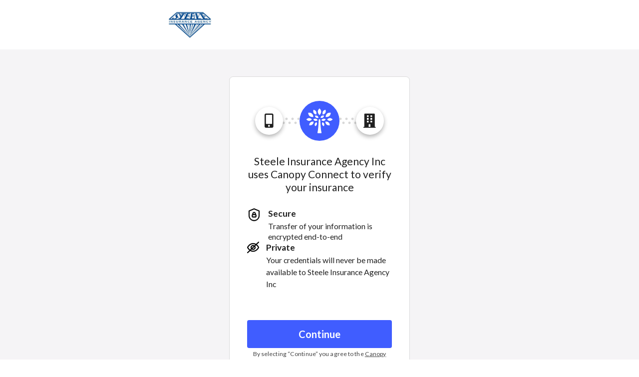

--- FILE ---
content_type: text/html; charset=utf-8
request_url: https://app.usecanopy.com/c/steele-ins-tom-ledda
body_size: 1787
content:
<!DOCTYPE html><html lang="en"><head><!-- Primary Meta Tags -->
    <meta name="title" content="Securely share your insurance info with Steele Insurance Agency Inc - Canopy Connect">
    <meta name="description" content="Steele Insurance Agency Inc has requested that you submit your insurance information.">
    <meta name="robots" content="noindex">
    <!-- Open Graph / Facebook -->
    <meta property="og:type" content="website">
    <meta property="og:url" content="https://app.usecanopy.com/c/steele-ins-tom-ledda">
    <meta property="og:title" content="Securely share your insurance info with Steele Insurance Agency Inc - Canopy Connect">
    <meta property="og:description" content="Steele Insurance Agency Inc has requested that you submit your insurance information.">
    <meta property="og:image" content="https://app.usecanopy.com/widget-static/img/widget-logos/9a4d4308-092a-41e5-8a2c-8f1e5c3dcbd9/e5df0930-f062-426b-af57-4b2d7e50d55c.jpeg">
    <meta property="og:image:secure_url" content="https://app.usecanopy.com/widget-static/img/widget-logos/9a4d4308-092a-41e5-8a2c-8f1e5c3dcbd9/e5df0930-f062-426b-af57-4b2d7e50d55c.jpeg">
    <meta property="og:image:type" content="image/jpeg">
    <!-- Twitter -->
    <meta property="twitter:card" content="summary_large_image">
    <meta property="twitter:url" content="https://app.usecanopy.com/c/steele-ins-tom-ledda">
    <meta property="twitter:title" content="Securely share your insurance info with Steele Insurance Agency Inc - Canopy Connect">
    <meta property="twitter:description" content="Steele Insurance Agency Inc has requested that you submit your insurance information.">
    <meta property="twitter:image" content="https://app.usecanopy.com/widget-static/img/widget-logos/9a4d4308-092a-41e5-8a2c-8f1e5c3dcbd9/e5df0930-f062-426b-af57-4b2d7e50d55c.jpeg"><meta charset="utf-8"><link rel="shortcut icon" href="/img/favicons/favicon-32x32.png"><meta name="viewport" content="width=device-width,initial-scale=1"><meta name="theme-color" content="#405DFF"><meta name="description" content="Instantly share or verify insurance policy information for home, auto, commercial, umbrella, and more."><link rel="stylesheet" href="https://cdn.usecanopy.com/semantic-ui@2.4.2/dist/semantic.min.css"><meta name="msapplication-TileColor" content="#405DFF"><link rel="apple-touch-icon" sizes="180x180" href="/img/favicons/apple-touch-icon.png"><link rel="icon" type="image/png" sizes="32x32" href="/img/favicons/favicon-32x32.png"><link rel="icon" type="image/png" sizes="16x16" href="/img/favicons/favicon-16x16.png"><link rel="mask-icon" href="/img/favicons/safari-pinned-tab.svg" color="#405DFF"><meta name="apple-mobile-web-app-capable" content="yes"><link rel="apple-touch-startup-image" media="screen and (device-width: 430px) and (device-height: 932px) and (-webkit-device-pixel-ratio: 3) and (orientation: landscape)" href="/img/splash_screens/iPhone_14_Pro_Max_landscape.png"><link rel="apple-touch-startup-image" media="screen and (device-width: 393px) and (device-height: 852px) and (-webkit-device-pixel-ratio: 3) and (orientation: landscape)" href="/img/splash_screens/iPhone_14_Pro_landscape.png"><link rel="apple-touch-startup-image" media="screen and (device-width: 428px) and (device-height: 926px) and (-webkit-device-pixel-ratio: 3) and (orientation: landscape)" href="/img/splash_screens/iPhone_14_Plus__iPhone_13_Pro_Max__iPhone_12_Pro_Max_landscape.png"><link rel="apple-touch-startup-image" media="screen and (device-width: 390px) and (device-height: 844px) and (-webkit-device-pixel-ratio: 3) and (orientation: landscape)" href="/img/splash_screens/iPhone_14__iPhone_13_Pro__iPhone_13__iPhone_12_Pro__iPhone_12_landscape.png"><link rel="apple-touch-startup-image" media="screen and (device-width: 375px) and (device-height: 812px) and (-webkit-device-pixel-ratio: 3) and (orientation: landscape)" href="/img/splash_screens/iPhone_13_mini__iPhone_12_mini__iPhone_11_Pro__iPhone_XS__iPhone_X_landscape.png"><link rel="apple-touch-startup-image" media="screen and (device-width: 414px) and (device-height: 896px) and (-webkit-device-pixel-ratio: 3) and (orientation: landscape)" href="/img/splash_screens/iPhone_11_Pro_Max__iPhone_XS_Max_landscape.png"><link rel="apple-touch-startup-image" media="screen and (device-width: 414px) and (device-height: 896px) and (-webkit-device-pixel-ratio: 2) and (orientation: landscape)" href="/img/splash_screens/iPhone_11__iPhone_XR_landscape.png"><link rel="apple-touch-startup-image" media="screen and (device-width: 414px) and (device-height: 736px) and (-webkit-device-pixel-ratio: 3) and (orientation: landscape)" href="/img/splash_screens/iPhone_8_Plus__iPhone_7_Plus__iPhone_6s_Plus__iPhone_6_Plus_landscape.png"><link rel="apple-touch-startup-image" media="screen and (device-width: 375px) and (device-height: 667px) and (-webkit-device-pixel-ratio: 2) and (orientation: landscape)" href="/img/splash_screens/iPhone_8__iPhone_7__iPhone_6s__iPhone_6__4.7__iPhone_SE_landscape.png"><link rel="apple-touch-startup-image" media="screen and (device-width: 320px) and (device-height: 568px) and (-webkit-device-pixel-ratio: 2) and (orientation: landscape)" href="/img/splash_screens/4__iPhone_SE__iPod_touch_5th_generation_and_later_landscape.png"><link rel="apple-touch-startup-image" media="screen and (device-width: 1024px) and (device-height: 1366px) and (-webkit-device-pixel-ratio: 2) and (orientation: landscape)" href="/img/splash_screens/12.9__iPad_Pro_landscape.png"><link rel="apple-touch-startup-image" media="screen and (device-width: 834px) and (device-height: 1194px) and (-webkit-device-pixel-ratio: 2) and (orientation: landscape)" href="/img/splash_screens/11__iPad_Pro__10.5__iPad_Pro_landscape.png"><link rel="apple-touch-startup-image" media="screen and (device-width: 820px) and (device-height: 1180px) and (-webkit-device-pixel-ratio: 2) and (orientation: landscape)" href="/img/splash_screens/10.9__iPad_Air_landscape.png"><link rel="apple-touch-startup-image" media="screen and (device-width: 834px) and (device-height: 1112px) and (-webkit-device-pixel-ratio: 2) and (orientation: landscape)" href="/img/splash_screens/10.5__iPad_Air_landscape.png"><link rel="apple-touch-startup-image" media="screen and (device-width: 810px) and (device-height: 1080px) and (-webkit-device-pixel-ratio: 2) and (orientation: landscape)" href="/img/splash_screens/10.2__iPad_landscape.png"><link rel="apple-touch-startup-image" media="screen and (device-width: 768px) and (device-height: 1024px) and (-webkit-device-pixel-ratio: 2) and (orientation: landscape)" href="/img/splash_screens/9.7__iPad_Pro__7.9__iPad_mini__9.7__iPad_Air__9.7__iPad_landscape.png"><link rel="apple-touch-startup-image" media="screen and (device-width: 744px) and (device-height: 1133px) and (-webkit-device-pixel-ratio: 2) and (orientation: landscape)" href="/img/splash_screens/8.3__iPad_Mini_landscape.png"><link rel="apple-touch-startup-image" media="screen and (device-width: 430px) and (device-height: 932px) and (-webkit-device-pixel-ratio: 3) and (orientation: portrait)" href="/img/splash_screens/iPhone_14_Pro_Max_portrait.png"><link rel="apple-touch-startup-image" media="screen and (device-width: 393px) and (device-height: 852px) and (-webkit-device-pixel-ratio: 3) and (orientation: portrait)" href="/img/splash_screens/iPhone_14_Pro_portrait.png"><link rel="apple-touch-startup-image" media="screen and (device-width: 428px) and (device-height: 926px) and (-webkit-device-pixel-ratio: 3) and (orientation: portrait)" href="/img/splash_screens/iPhone_14_Plus__iPhone_13_Pro_Max__iPhone_12_Pro_Max_portrait.png"><link rel="apple-touch-startup-image" media="screen and (device-width: 390px) and (device-height: 844px) and (-webkit-device-pixel-ratio: 3) and (orientation: portrait)" href="/img/splash_screens/iPhone_14__iPhone_13_Pro__iPhone_13__iPhone_12_Pro__iPhone_12_portrait.png"><link rel="apple-touch-startup-image" media="screen and (device-width: 375px) and (device-height: 812px) and (-webkit-device-pixel-ratio: 3) and (orientation: portrait)" href="/img/splash_screens/iPhone_13_mini__iPhone_12_mini__iPhone_11_Pro__iPhone_XS__iPhone_X_portrait.png"><link rel="apple-touch-startup-image" media="screen and (device-width: 414px) and (device-height: 896px) and (-webkit-device-pixel-ratio: 3) and (orientation: portrait)" href="/img/splash_screens/iPhone_11_Pro_Max__iPhone_XS_Max_portrait.png"><link rel="apple-touch-startup-image" media="screen and (device-width: 414px) and (device-height: 896px) and (-webkit-device-pixel-ratio: 2) and (orientation: portrait)" href="/img/splash_screens/iPhone_11__iPhone_XR_portrait.png"><link rel="apple-touch-startup-image" media="screen and (device-width: 414px) and (device-height: 736px) and (-webkit-device-pixel-ratio: 3) and (orientation: portrait)" href="/img/splash_screens/iPhone_8_Plus__iPhone_7_Plus__iPhone_6s_Plus__iPhone_6_Plus_portrait.png"><link rel="apple-touch-startup-image" media="screen and (device-width: 375px) and (device-height: 667px) and (-webkit-device-pixel-ratio: 2) and (orientation: portrait)" href="/img/splash_screens/iPhone_8__iPhone_7__iPhone_6s__iPhone_6__4.7__iPhone_SE_portrait.png"><link rel="apple-touch-startup-image" media="screen and (device-width: 320px) and (device-height: 568px) and (-webkit-device-pixel-ratio: 2) and (orientation: portrait)" href="/img/splash_screens/4__iPhone_SE__iPod_touch_5th_generation_and_later_portrait.png"><link rel="apple-touch-startup-image" media="screen and (device-width: 1024px) and (device-height: 1366px) and (-webkit-device-pixel-ratio: 2) and (orientation: portrait)" href="/img/splash_screens/12.9__iPad_Pro_portrait.png"><link rel="apple-touch-startup-image" media="screen and (device-width: 834px) and (device-height: 1194px) and (-webkit-device-pixel-ratio: 2) and (orientation: portrait)" href="/img/splash_screens/11__iPad_Pro__10.5__iPad_Pro_portrait.png"><link rel="apple-touch-startup-image" media="screen and (device-width: 820px) and (device-height: 1180px) and (-webkit-device-pixel-ratio: 2) and (orientation: portrait)" href="/img/splash_screens/10.9__iPad_Air_portrait.png"><link rel="apple-touch-startup-image" media="screen and (device-width: 834px) and (device-height: 1112px) and (-webkit-device-pixel-ratio: 2) and (orientation: portrait)" href="/img/splash_screens/10.5__iPad_Air_portrait.png"><link rel="apple-touch-startup-image" media="screen and (device-width: 810px) and (device-height: 1080px) and (-webkit-device-pixel-ratio: 2) and (orientation: portrait)" href="/img/splash_screens/10.2__iPad_portrait.png"><link rel="apple-touch-startup-image" media="screen and (device-width: 768px) and (device-height: 1024px) and (-webkit-device-pixel-ratio: 2) and (orientation: portrait)" href="/img/splash_screens/9.7__iPad_Pro__7.9__iPad_mini__9.7__iPad_Air__9.7__iPad_portrait.png"><link rel="apple-touch-startup-image" media="screen and (device-width: 744px) and (device-height: 1133px) and (-webkit-device-pixel-ratio: 2) and (orientation: portrait)" href="/img/splash_screens/8.3__iPad_Mini_portrait.png"><script async="" src="https://www.googletagmanager.com/gtag/js?id=UA-153108620-1"></script><script>function gtag(){dataLayer.push(arguments)}window.dataLayer=window.dataLayer||[],gtag("js",new Date),gtag("config","UA-153108620-1")</script><title>Canopy Connect | Insurance Verification Made Easy</title><script>!function(e,t,a,n){e[n]=e[n]||[],e[n].push({"gtm.start":(new Date).getTime(),event:"gtm.js"});var g=t.getElementsByTagName(a)[0],m=t.createElement(a);m.async=!0,m.src="https://www.googletagmanager.com/gtm.js?id=GTM-P79BGBM",g.parentNode.insertBefore(m,g)}(window,document,"script","dataLayer")</script><script defer="defer" src="/static/js/main.1342a5ca.js"></script><link href="/static/css/main.f4bd5dce.css" rel="stylesheet"></head><body><noscript><iframe src="https://www.googletagmanager.com/ns.html?id=GTM-P79BGBM" height="0" width="0" style="display:none;visibility:hidden"></iframe></noscript><noscript>You need to enable JavaScript to run this app.</noscript><div id="root"></div></body></html>

--- FILE ---
content_type: text/plain; charset=utf-8
request_url: https://z.clarity.ms/collect
body_size: 66
content:
EXTRACT 0 {"32":"div:nth-last-child(3).padding-medium"}

--- FILE ---
content_type: application/javascript
request_url: https://app.usecanopy.com/static/js/519.b141df02.chunk.js
body_size: 12190
content:
(self.webpackChunkcanopy_react_app=self.webpackChunkcanopy_react_app||[]).push([[519],{80219:function(e,t,n){"use strict";var r=n(2086),o={childContextTypes:!0,contextType:!0,contextTypes:!0,defaultProps:!0,displayName:!0,getDefaultProps:!0,getDerivedStateFromError:!0,getDerivedStateFromProps:!0,mixins:!0,propTypes:!0,type:!0},i={name:!0,length:!0,prototype:!0,caller:!0,callee:!0,arguments:!0,arity:!0},a={$$typeof:!0,compare:!0,defaultProps:!0,displayName:!0,propTypes:!0,type:!0},s={};function c(e){return r.isMemo(e)?a:s[e.$$typeof]||o}s[r.ForwardRef]={$$typeof:!0,render:!0,defaultProps:!0,displayName:!0,propTypes:!0},s[r.Memo]=a;var f=Object.defineProperty,u=Object.getOwnPropertyNames,p=Object.getOwnPropertySymbols,l=Object.getOwnPropertyDescriptor,d=Object.getPrototypeOf,m=Object.prototype;e.exports=function e(t,n,r){if("string"!==typeof n){if(m){var o=d(n);o&&o!==m&&e(t,o,r)}var a=u(n);p&&(a=a.concat(p(n)));for(var s=c(t),h=c(n),v=0;v<a.length;++v){var y=a[v];if(!i[y]&&(!r||!r[y])&&(!h||!h[y])&&(!s||!s[y])){var g=l(n,y);try{f(t,y,g)}catch(b){}}}}return t}},66366:function(e){var t="undefined"!==typeof Element,n="function"===typeof Map,r="function"===typeof Set,o="function"===typeof ArrayBuffer&&!!ArrayBuffer.isView;function i(e,a){if(e===a)return!0;if(e&&a&&"object"==typeof e&&"object"==typeof a){if(e.constructor!==a.constructor)return!1;var s,c,f,u;if(Array.isArray(e)){if((s=e.length)!=a.length)return!1;for(c=s;0!==c--;)if(!i(e[c],a[c]))return!1;return!0}if(n&&e instanceof Map&&a instanceof Map){if(e.size!==a.size)return!1;for(u=e.entries();!(c=u.next()).done;)if(!a.has(c.value[0]))return!1;for(u=e.entries();!(c=u.next()).done;)if(!i(c.value[1],a.get(c.value[0])))return!1;return!0}if(r&&e instanceof Set&&a instanceof Set){if(e.size!==a.size)return!1;for(u=e.entries();!(c=u.next()).done;)if(!a.has(c.value[0]))return!1;return!0}if(o&&ArrayBuffer.isView(e)&&ArrayBuffer.isView(a)){if((s=e.length)!=a.length)return!1;for(c=s;0!==c--;)if(e[c]!==a[c])return!1;return!0}if(e.constructor===RegExp)return e.source===a.source&&e.flags===a.flags;if(e.valueOf!==Object.prototype.valueOf)return e.valueOf()===a.valueOf();if(e.toString!==Object.prototype.toString)return e.toString()===a.toString();if((s=(f=Object.keys(e)).length)!==Object.keys(a).length)return!1;for(c=s;0!==c--;)if(!Object.prototype.hasOwnProperty.call(a,f[c]))return!1;if(t&&e instanceof Element)return!1;for(c=s;0!==c--;)if(("_owner"!==f[c]&&"__v"!==f[c]&&"__o"!==f[c]||!e.$$typeof)&&!i(e[f[c]],a[f[c]]))return!1;return!0}return e!==e&&a!==a}e.exports=function(e,t){try{return i(e,t)}catch(n){if((n.message||"").match(/stack|recursion/i))return console.warn("react-fast-compare cannot handle circular refs"),!1;throw n}}},2265:function(e,t,n){"use strict";n.d(t,{A:function(){return ht}});var r=n(58168),o=n(77387),i=n(61176),a=n(84391),s=n(28943),c=n(53239),f=n(29236);var u=function(e){return(0,c.A)(e)&&1===e.nodeType&&!(0,f.A)(e)},p=n(45386),l=n(72599),d=n(28586),m=n(82526),h=n(4173),v=n.n(h),y=n(43024),g=n(65043),b=g.createContext();g.createContext();var w=function(e,t){if("function"===typeof e)return function(e){if("function"===typeof e){for(var t=arguments.length,n=new Array(t>1?t-1:0),r=1;r<t;r++)n[r-1]=arguments[r];return e.apply(void 0,n)}}(e,t);null!=e&&(e.current=t)},x=function(e){return e.reduce((function(e,t){var n=t[0],r=t[1];return e[n]=r,e}),{})},O="undefined"!==typeof window&&window.document&&window.document.createElement?g.useLayoutEffect:g.useEffect,A=n(97950);function E(e){if(null==e)return window;if("[object Window]"!==e.toString()){var t=e.ownerDocument;return t&&t.defaultView||window}return e}function k(e){return e instanceof E(e).Element||e instanceof Element}function S(e){return e instanceof E(e).HTMLElement||e instanceof HTMLElement}function D(e){return"undefined"!==typeof ShadowRoot&&(e instanceof E(e).ShadowRoot||e instanceof ShadowRoot)}var P=Math.max,j=Math.min,R=Math.round;function C(e,t){void 0===t&&(t=!1);var n=e.getBoundingClientRect(),r=1,o=1;if(S(e)&&t){var i=e.offsetHeight,a=e.offsetWidth;a>0&&(r=R(n.width)/a||1),i>0&&(o=R(n.height)/i||1)}return{width:n.width/r,height:n.height/o,top:n.top/o,right:n.right/r,bottom:n.bottom/o,left:n.left/r,x:n.left/r,y:n.top/o}}function M(e){var t=E(e);return{scrollLeft:t.pageXOffset,scrollTop:t.pageYOffset}}function _(e){return e?(e.nodeName||"").toLowerCase():null}function T(e){return((k(e)?e.ownerDocument:e.document)||window.document).documentElement}function U(e){return C(T(e)).left+M(e).scrollLeft}function B(e){return E(e).getComputedStyle(e)}function I(e){var t=B(e),n=t.overflow,r=t.overflowX,o=t.overflowY;return/auto|scroll|overlay|hidden/.test(n+o+r)}function L(e,t,n){void 0===n&&(n=!1);var r=S(t),o=S(t)&&function(e){var t=e.getBoundingClientRect(),n=R(t.width)/e.offsetWidth||1,r=R(t.height)/e.offsetHeight||1;return 1!==n||1!==r}(t),i=T(t),a=C(e,o),s={scrollLeft:0,scrollTop:0},c={x:0,y:0};return(r||!r&&!n)&&(("body"!==_(t)||I(i))&&(s=function(e){return e!==E(e)&&S(e)?{scrollLeft:(t=e).scrollLeft,scrollTop:t.scrollTop}:M(e);var t}(t)),S(t)?((c=C(t,!0)).x+=t.clientLeft,c.y+=t.clientTop):i&&(c.x=U(i))),{x:a.left+s.scrollLeft-c.x,y:a.top+s.scrollTop-c.y,width:a.width,height:a.height}}function W(e){var t=C(e),n=e.offsetWidth,r=e.offsetHeight;return Math.abs(t.width-n)<=1&&(n=t.width),Math.abs(t.height-r)<=1&&(r=t.height),{x:e.offsetLeft,y:e.offsetTop,width:n,height:r}}function H(e){return"html"===_(e)?e:e.assignedSlot||e.parentNode||(D(e)?e.host:null)||T(e)}function N(e){return["html","body","#document"].indexOf(_(e))>=0?e.ownerDocument.body:S(e)&&I(e)?e:N(H(e))}function F(e,t){var n;void 0===t&&(t=[]);var r=N(e),o=r===(null==(n=e.ownerDocument)?void 0:n.body),i=E(r),a=o?[i].concat(i.visualViewport||[],I(r)?r:[]):r,s=t.concat(a);return o?s:s.concat(F(H(a)))}function z(e){return["table","td","th"].indexOf(_(e))>=0}function V(e){return S(e)&&"fixed"!==B(e).position?e.offsetParent:null}function q(e){for(var t=E(e),n=V(e);n&&z(n)&&"static"===B(n).position;)n=V(n);return n&&("html"===_(n)||"body"===_(n)&&"static"===B(n).position)?t:n||function(e){var t=-1!==navigator.userAgent.toLowerCase().indexOf("firefox");if(-1!==navigator.userAgent.indexOf("Trident")&&S(e)&&"fixed"===B(e).position)return null;var n=H(e);for(D(n)&&(n=n.host);S(n)&&["html","body"].indexOf(_(n))<0;){var r=B(n);if("none"!==r.transform||"none"!==r.perspective||"paint"===r.contain||-1!==["transform","perspective"].indexOf(r.willChange)||t&&"filter"===r.willChange||t&&r.filter&&"none"!==r.filter)return n;n=n.parentNode}return null}(e)||t}var $="top",G="bottom",Y="right",K="left",X="auto",J=[$,G,Y,K],Q="start",Z="end",ee="viewport",te="popper",ne=J.reduce((function(e,t){return e.concat([t+"-"+Q,t+"-"+Z])}),[]),re=[].concat(J,[X]).reduce((function(e,t){return e.concat([t,t+"-"+Q,t+"-"+Z])}),[]),oe=["beforeRead","read","afterRead","beforeMain","main","afterMain","beforeWrite","write","afterWrite"];function ie(e){var t=new Map,n=new Set,r=[];function o(e){n.add(e.name),[].concat(e.requires||[],e.requiresIfExists||[]).forEach((function(e){if(!n.has(e)){var r=t.get(e);r&&o(r)}})),r.push(e)}return e.forEach((function(e){t.set(e.name,e)})),e.forEach((function(e){n.has(e.name)||o(e)})),r}function ae(e){var t;return function(){return t||(t=new Promise((function(n){Promise.resolve().then((function(){t=void 0,n(e())}))}))),t}}var se={placement:"bottom",modifiers:[],strategy:"absolute"};function ce(){for(var e=arguments.length,t=new Array(e),n=0;n<e;n++)t[n]=arguments[n];return!t.some((function(e){return!(e&&"function"===typeof e.getBoundingClientRect)}))}function fe(e){void 0===e&&(e={});var t=e,n=t.defaultModifiers,r=void 0===n?[]:n,o=t.defaultOptions,i=void 0===o?se:o;return function(e,t,n){void 0===n&&(n=i);var o={placement:"bottom",orderedModifiers:[],options:Object.assign({},se,i),modifiersData:{},elements:{reference:e,popper:t},attributes:{},styles:{}},a=[],s=!1,c={state:o,setOptions:function(n){var s="function"===typeof n?n(o.options):n;f(),o.options=Object.assign({},i,o.options,s),o.scrollParents={reference:k(e)?F(e):e.contextElement?F(e.contextElement):[],popper:F(t)};var u=function(e){var t=ie(e);return oe.reduce((function(e,n){return e.concat(t.filter((function(e){return e.phase===n})))}),[])}(function(e){var t=e.reduce((function(e,t){var n=e[t.name];return e[t.name]=n?Object.assign({},n,t,{options:Object.assign({},n.options,t.options),data:Object.assign({},n.data,t.data)}):t,e}),{});return Object.keys(t).map((function(e){return t[e]}))}([].concat(r,o.options.modifiers)));return o.orderedModifiers=u.filter((function(e){return e.enabled})),o.orderedModifiers.forEach((function(e){var t=e.name,n=e.options,r=void 0===n?{}:n,i=e.effect;if("function"===typeof i){var s=i({state:o,name:t,instance:c,options:r}),f=function(){};a.push(s||f)}})),c.update()},forceUpdate:function(){if(!s){var e=o.elements,t=e.reference,n=e.popper;if(ce(t,n)){o.rects={reference:L(t,q(n),"fixed"===o.options.strategy),popper:W(n)},o.reset=!1,o.placement=o.options.placement,o.orderedModifiers.forEach((function(e){return o.modifiersData[e.name]=Object.assign({},e.data)}));for(var r=0;r<o.orderedModifiers.length;r++)if(!0!==o.reset){var i=o.orderedModifiers[r],a=i.fn,f=i.options,u=void 0===f?{}:f,p=i.name;"function"===typeof a&&(o=a({state:o,options:u,name:p,instance:c})||o)}else o.reset=!1,r=-1}}},update:ae((function(){return new Promise((function(e){c.forceUpdate(),e(o)}))})),destroy:function(){f(),s=!0}};if(!ce(e,t))return c;function f(){a.forEach((function(e){return e()})),a=[]}return c.setOptions(n).then((function(e){!s&&n.onFirstUpdate&&n.onFirstUpdate(e)})),c}}var ue={passive:!0};function pe(e){return e.split("-")[0]}function le(e){return e.split("-")[1]}function de(e){return["top","bottom"].indexOf(e)>=0?"x":"y"}function me(e){var t,n=e.reference,r=e.element,o=e.placement,i=o?pe(o):null,a=o?le(o):null,s=n.x+n.width/2-r.width/2,c=n.y+n.height/2-r.height/2;switch(i){case $:t={x:s,y:n.y-r.height};break;case G:t={x:s,y:n.y+n.height};break;case Y:t={x:n.x+n.width,y:c};break;case K:t={x:n.x-r.width,y:c};break;default:t={x:n.x,y:n.y}}var f=i?de(i):null;if(null!=f){var u="y"===f?"height":"width";switch(a){case Q:t[f]=t[f]-(n[u]/2-r[u]/2);break;case Z:t[f]=t[f]+(n[u]/2-r[u]/2)}}return t}var he={top:"auto",right:"auto",bottom:"auto",left:"auto"};function ve(e){var t,n=e.popper,r=e.popperRect,o=e.placement,i=e.variation,a=e.offsets,s=e.position,c=e.gpuAcceleration,f=e.adaptive,u=e.roundOffsets,p=e.isFixed,l=a.x,d=void 0===l?0:l,m=a.y,h=void 0===m?0:m,v="function"===typeof u?u({x:d,y:h}):{x:d,y:h};d=v.x,h=v.y;var y=a.hasOwnProperty("x"),g=a.hasOwnProperty("y"),b=K,w=$,x=window;if(f){var O=q(n),A="clientHeight",k="clientWidth";if(O===E(n)&&"static"!==B(O=T(n)).position&&"absolute"===s&&(A="scrollHeight",k="scrollWidth"),o===$||(o===K||o===Y)&&i===Z)w=G,h-=(p&&O===x&&x.visualViewport?x.visualViewport.height:O[A])-r.height,h*=c?1:-1;if(o===K||(o===$||o===G)&&i===Z)b=Y,d-=(p&&O===x&&x.visualViewport?x.visualViewport.width:O[k])-r.width,d*=c?1:-1}var S,D=Object.assign({position:s},f&&he),P=!0===u?function(e){var t=e.x,n=e.y,r=window.devicePixelRatio||1;return{x:R(t*r)/r||0,y:R(n*r)/r||0}}({x:d,y:h}):{x:d,y:h};return d=P.x,h=P.y,c?Object.assign({},D,((S={})[w]=g?"0":"",S[b]=y?"0":"",S.transform=(x.devicePixelRatio||1)<=1?"translate("+d+"px, "+h+"px)":"translate3d("+d+"px, "+h+"px, 0)",S)):Object.assign({},D,((t={})[w]=g?h+"px":"",t[b]=y?d+"px":"",t.transform="",t))}var ye={name:"offset",enabled:!0,phase:"main",requires:["popperOffsets"],fn:function(e){var t=e.state,n=e.options,r=e.name,o=n.offset,i=void 0===o?[0,0]:o,a=re.reduce((function(e,n){return e[n]=function(e,t,n){var r=pe(e),o=[K,$].indexOf(r)>=0?-1:1,i="function"===typeof n?n(Object.assign({},t,{placement:e})):n,a=i[0],s=i[1];return a=a||0,s=(s||0)*o,[K,Y].indexOf(r)>=0?{x:s,y:a}:{x:a,y:s}}(n,t.rects,i),e}),{}),s=a[t.placement],c=s.x,f=s.y;null!=t.modifiersData.popperOffsets&&(t.modifiersData.popperOffsets.x+=c,t.modifiersData.popperOffsets.y+=f),t.modifiersData[r]=a}},ge={left:"right",right:"left",bottom:"top",top:"bottom"};function be(e){return e.replace(/left|right|bottom|top/g,(function(e){return ge[e]}))}var we={start:"end",end:"start"};function xe(e){return e.replace(/start|end/g,(function(e){return we[e]}))}function Oe(e,t){var n=t.getRootNode&&t.getRootNode();if(e.contains(t))return!0;if(n&&D(n)){var r=t;do{if(r&&e.isSameNode(r))return!0;r=r.parentNode||r.host}while(r)}return!1}function Ae(e){return Object.assign({},e,{left:e.x,top:e.y,right:e.x+e.width,bottom:e.y+e.height})}function Ee(e,t){return t===ee?Ae(function(e){var t=E(e),n=T(e),r=t.visualViewport,o=n.clientWidth,i=n.clientHeight,a=0,s=0;return r&&(o=r.width,i=r.height,/^((?!chrome|android).)*safari/i.test(navigator.userAgent)||(a=r.offsetLeft,s=r.offsetTop)),{width:o,height:i,x:a+U(e),y:s}}(e)):k(t)?function(e){var t=C(e);return t.top=t.top+e.clientTop,t.left=t.left+e.clientLeft,t.bottom=t.top+e.clientHeight,t.right=t.left+e.clientWidth,t.width=e.clientWidth,t.height=e.clientHeight,t.x=t.left,t.y=t.top,t}(t):Ae(function(e){var t,n=T(e),r=M(e),o=null==(t=e.ownerDocument)?void 0:t.body,i=P(n.scrollWidth,n.clientWidth,o?o.scrollWidth:0,o?o.clientWidth:0),a=P(n.scrollHeight,n.clientHeight,o?o.scrollHeight:0,o?o.clientHeight:0),s=-r.scrollLeft+U(e),c=-r.scrollTop;return"rtl"===B(o||n).direction&&(s+=P(n.clientWidth,o?o.clientWidth:0)-i),{width:i,height:a,x:s,y:c}}(T(e)))}function ke(e,t,n){var r="clippingParents"===t?function(e){var t=F(H(e)),n=["absolute","fixed"].indexOf(B(e).position)>=0&&S(e)?q(e):e;return k(n)?t.filter((function(e){return k(e)&&Oe(e,n)&&"body"!==_(e)})):[]}(e):[].concat(t),o=[].concat(r,[n]),i=o[0],a=o.reduce((function(t,n){var r=Ee(e,n);return t.top=P(r.top,t.top),t.right=j(r.right,t.right),t.bottom=j(r.bottom,t.bottom),t.left=P(r.left,t.left),t}),Ee(e,i));return a.width=a.right-a.left,a.height=a.bottom-a.top,a.x=a.left,a.y=a.top,a}function Se(e){return Object.assign({},{top:0,right:0,bottom:0,left:0},e)}function De(e,t){return t.reduce((function(t,n){return t[n]=e,t}),{})}function Pe(e,t){void 0===t&&(t={});var n=t,r=n.placement,o=void 0===r?e.placement:r,i=n.boundary,a=void 0===i?"clippingParents":i,s=n.rootBoundary,c=void 0===s?ee:s,f=n.elementContext,u=void 0===f?te:f,p=n.altBoundary,l=void 0!==p&&p,d=n.padding,m=void 0===d?0:d,h=Se("number"!==typeof m?m:De(m,J)),v=u===te?"reference":te,y=e.rects.popper,g=e.elements[l?v:u],b=ke(k(g)?g:g.contextElement||T(e.elements.popper),a,c),w=C(e.elements.reference),x=me({reference:w,element:y,strategy:"absolute",placement:o}),O=Ae(Object.assign({},y,x)),A=u===te?O:w,E={top:b.top-A.top+h.top,bottom:A.bottom-b.bottom+h.bottom,left:b.left-A.left+h.left,right:A.right-b.right+h.right},S=e.modifiersData.offset;if(u===te&&S){var D=S[o];Object.keys(E).forEach((function(e){var t=[Y,G].indexOf(e)>=0?1:-1,n=[$,G].indexOf(e)>=0?"y":"x";E[e]+=D[n]*t}))}return E}function je(e,t,n){return P(e,j(t,n))}var Re={name:"preventOverflow",enabled:!0,phase:"main",fn:function(e){var t=e.state,n=e.options,r=e.name,o=n.mainAxis,i=void 0===o||o,a=n.altAxis,s=void 0!==a&&a,c=n.boundary,f=n.rootBoundary,u=n.altBoundary,p=n.padding,l=n.tether,d=void 0===l||l,m=n.tetherOffset,h=void 0===m?0:m,v=Pe(t,{boundary:c,rootBoundary:f,padding:p,altBoundary:u}),y=pe(t.placement),g=le(t.placement),b=!g,w=de(y),x="x"===w?"y":"x",O=t.modifiersData.popperOffsets,A=t.rects.reference,E=t.rects.popper,k="function"===typeof h?h(Object.assign({},t.rects,{placement:t.placement})):h,S="number"===typeof k?{mainAxis:k,altAxis:k}:Object.assign({mainAxis:0,altAxis:0},k),D=t.modifiersData.offset?t.modifiersData.offset[t.placement]:null,R={x:0,y:0};if(O){if(i){var C,M="y"===w?$:K,_="y"===w?G:Y,T="y"===w?"height":"width",U=O[w],B=U+v[M],I=U-v[_],L=d?-E[T]/2:0,H=g===Q?A[T]:E[T],N=g===Q?-E[T]:-A[T],F=t.elements.arrow,z=d&&F?W(F):{width:0,height:0},V=t.modifiersData["arrow#persistent"]?t.modifiersData["arrow#persistent"].padding:{top:0,right:0,bottom:0,left:0},X=V[M],J=V[_],Z=je(0,A[T],z[T]),ee=b?A[T]/2-L-Z-X-S.mainAxis:H-Z-X-S.mainAxis,te=b?-A[T]/2+L+Z+J+S.mainAxis:N+Z+J+S.mainAxis,ne=t.elements.arrow&&q(t.elements.arrow),re=ne?"y"===w?ne.clientTop||0:ne.clientLeft||0:0,oe=null!=(C=null==D?void 0:D[w])?C:0,ie=U+te-oe,ae=je(d?j(B,U+ee-oe-re):B,U,d?P(I,ie):I);O[w]=ae,R[w]=ae-U}if(s){var se,ce="x"===w?$:K,fe="x"===w?G:Y,ue=O[x],me="y"===x?"height":"width",he=ue+v[ce],ve=ue-v[fe],ye=-1!==[$,K].indexOf(y),ge=null!=(se=null==D?void 0:D[x])?se:0,be=ye?he:ue-A[me]-E[me]-ge+S.altAxis,we=ye?ue+A[me]+E[me]-ge-S.altAxis:ve,xe=d&&ye?function(e,t,n){var r=je(e,t,n);return r>n?n:r}(be,ue,we):je(d?be:he,ue,d?we:ve);O[x]=xe,R[x]=xe-ue}t.modifiersData[r]=R}},requiresIfExists:["offset"]};var Ce={name:"arrow",enabled:!0,phase:"main",fn:function(e){var t,n=e.state,r=e.name,o=e.options,i=n.elements.arrow,a=n.modifiersData.popperOffsets,s=pe(n.placement),c=de(s),f=[K,Y].indexOf(s)>=0?"height":"width";if(i&&a){var u=function(e,t){return Se("number"!==typeof(e="function"===typeof e?e(Object.assign({},t.rects,{placement:t.placement})):e)?e:De(e,J))}(o.padding,n),p=W(i),l="y"===c?$:K,d="y"===c?G:Y,m=n.rects.reference[f]+n.rects.reference[c]-a[c]-n.rects.popper[f],h=a[c]-n.rects.reference[c],v=q(i),y=v?"y"===c?v.clientHeight||0:v.clientWidth||0:0,g=m/2-h/2,b=u[l],w=y-p[f]-u[d],x=y/2-p[f]/2+g,O=je(b,x,w),A=c;n.modifiersData[r]=((t={})[A]=O,t.centerOffset=O-x,t)}},effect:function(e){var t=e.state,n=e.options.element,r=void 0===n?"[data-popper-arrow]":n;null!=r&&("string"!==typeof r||(r=t.elements.popper.querySelector(r)))&&Oe(t.elements.popper,r)&&(t.elements.arrow=r)},requires:["popperOffsets"],requiresIfExists:["preventOverflow"]};function Me(e,t,n){return void 0===n&&(n={x:0,y:0}),{top:e.top-t.height-n.y,right:e.right-t.width+n.x,bottom:e.bottom-t.height+n.y,left:e.left-t.width-n.x}}function _e(e){return[$,Y,G,K].some((function(t){return e[t]>=0}))}var Te=fe({defaultModifiers:[{name:"eventListeners",enabled:!0,phase:"write",fn:function(){},effect:function(e){var t=e.state,n=e.instance,r=e.options,o=r.scroll,i=void 0===o||o,a=r.resize,s=void 0===a||a,c=E(t.elements.popper),f=[].concat(t.scrollParents.reference,t.scrollParents.popper);return i&&f.forEach((function(e){e.addEventListener("scroll",n.update,ue)})),s&&c.addEventListener("resize",n.update,ue),function(){i&&f.forEach((function(e){e.removeEventListener("scroll",n.update,ue)})),s&&c.removeEventListener("resize",n.update,ue)}},data:{}},{name:"popperOffsets",enabled:!0,phase:"read",fn:function(e){var t=e.state,n=e.name;t.modifiersData[n]=me({reference:t.rects.reference,element:t.rects.popper,strategy:"absolute",placement:t.placement})},data:{}},{name:"computeStyles",enabled:!0,phase:"beforeWrite",fn:function(e){var t=e.state,n=e.options,r=n.gpuAcceleration,o=void 0===r||r,i=n.adaptive,a=void 0===i||i,s=n.roundOffsets,c=void 0===s||s,f={placement:pe(t.placement),variation:le(t.placement),popper:t.elements.popper,popperRect:t.rects.popper,gpuAcceleration:o,isFixed:"fixed"===t.options.strategy};null!=t.modifiersData.popperOffsets&&(t.styles.popper=Object.assign({},t.styles.popper,ve(Object.assign({},f,{offsets:t.modifiersData.popperOffsets,position:t.options.strategy,adaptive:a,roundOffsets:c})))),null!=t.modifiersData.arrow&&(t.styles.arrow=Object.assign({},t.styles.arrow,ve(Object.assign({},f,{offsets:t.modifiersData.arrow,position:"absolute",adaptive:!1,roundOffsets:c})))),t.attributes.popper=Object.assign({},t.attributes.popper,{"data-popper-placement":t.placement})},data:{}},{name:"applyStyles",enabled:!0,phase:"write",fn:function(e){var t=e.state;Object.keys(t.elements).forEach((function(e){var n=t.styles[e]||{},r=t.attributes[e]||{},o=t.elements[e];S(o)&&_(o)&&(Object.assign(o.style,n),Object.keys(r).forEach((function(e){var t=r[e];!1===t?o.removeAttribute(e):o.setAttribute(e,!0===t?"":t)})))}))},effect:function(e){var t=e.state,n={popper:{position:t.options.strategy,left:"0",top:"0",margin:"0"},arrow:{position:"absolute"},reference:{}};return Object.assign(t.elements.popper.style,n.popper),t.styles=n,t.elements.arrow&&Object.assign(t.elements.arrow.style,n.arrow),function(){Object.keys(t.elements).forEach((function(e){var r=t.elements[e],o=t.attributes[e]||{},i=Object.keys(t.styles.hasOwnProperty(e)?t.styles[e]:n[e]).reduce((function(e,t){return e[t]="",e}),{});S(r)&&_(r)&&(Object.assign(r.style,i),Object.keys(o).forEach((function(e){r.removeAttribute(e)})))}))}},requires:["computeStyles"]},ye,{name:"flip",enabled:!0,phase:"main",fn:function(e){var t=e.state,n=e.options,r=e.name;if(!t.modifiersData[r]._skip){for(var o=n.mainAxis,i=void 0===o||o,a=n.altAxis,s=void 0===a||a,c=n.fallbackPlacements,f=n.padding,u=n.boundary,p=n.rootBoundary,l=n.altBoundary,d=n.flipVariations,m=void 0===d||d,h=n.allowedAutoPlacements,v=t.options.placement,y=pe(v),g=c||(y===v||!m?[be(v)]:function(e){if(pe(e)===X)return[];var t=be(e);return[xe(e),t,xe(t)]}(v)),b=[v].concat(g).reduce((function(e,n){return e.concat(pe(n)===X?function(e,t){void 0===t&&(t={});var n=t,r=n.placement,o=n.boundary,i=n.rootBoundary,a=n.padding,s=n.flipVariations,c=n.allowedAutoPlacements,f=void 0===c?re:c,u=le(r),p=u?s?ne:ne.filter((function(e){return le(e)===u})):J,l=p.filter((function(e){return f.indexOf(e)>=0}));0===l.length&&(l=p);var d=l.reduce((function(t,n){return t[n]=Pe(e,{placement:n,boundary:o,rootBoundary:i,padding:a})[pe(n)],t}),{});return Object.keys(d).sort((function(e,t){return d[e]-d[t]}))}(t,{placement:n,boundary:u,rootBoundary:p,padding:f,flipVariations:m,allowedAutoPlacements:h}):n)}),[]),w=t.rects.reference,x=t.rects.popper,O=new Map,A=!0,E=b[0],k=0;k<b.length;k++){var S=b[k],D=pe(S),P=le(S)===Q,j=[$,G].indexOf(D)>=0,R=j?"width":"height",C=Pe(t,{placement:S,boundary:u,rootBoundary:p,altBoundary:l,padding:f}),M=j?P?Y:K:P?G:$;w[R]>x[R]&&(M=be(M));var _=be(M),T=[];if(i&&T.push(C[D]<=0),s&&T.push(C[M]<=0,C[_]<=0),T.every((function(e){return e}))){E=S,A=!1;break}O.set(S,T)}if(A)for(var U=function(e){var t=b.find((function(t){var n=O.get(t);if(n)return n.slice(0,e).every((function(e){return e}))}));if(t)return E=t,"break"},B=m?3:1;B>0;B--){if("break"===U(B))break}t.placement!==E&&(t.modifiersData[r]._skip=!0,t.placement=E,t.reset=!0)}},requiresIfExists:["offset"],data:{_skip:!1}},Re,Ce,{name:"hide",enabled:!0,phase:"main",requiresIfExists:["preventOverflow"],fn:function(e){var t=e.state,n=e.name,r=t.rects.reference,o=t.rects.popper,i=t.modifiersData.preventOverflow,a=Pe(t,{elementContext:"reference"}),s=Pe(t,{altBoundary:!0}),c=Me(a,r),f=Me(s,o,i),u=_e(c),p=_e(f);t.modifiersData[n]={referenceClippingOffsets:c,popperEscapeOffsets:f,isReferenceHidden:u,hasPopperEscaped:p},t.attributes.popper=Object.assign({},t.attributes.popper,{"data-popper-reference-hidden":u,"data-popper-escaped":p})}}]}),Ue=n(66366),Be=n.n(Ue),Ie=[],Le=function(){},We=function(){return Promise.resolve(null)},He=[];function Ne(e){var t=e.placement,n=void 0===t?"bottom":t,r=e.strategy,o=void 0===r?"absolute":r,i=e.modifiers,a=void 0===i?He:i,s=e.referenceElement,c=e.onFirstUpdate,f=e.innerRef,u=e.children,p=g.useContext(b),l=g.useState(null),d=l[0],m=l[1],h=g.useState(null),v=h[0],y=h[1];g.useEffect((function(){w(f,d)}),[f,d]);var E,k=g.useMemo((function(){return{placement:n,strategy:o,onFirstUpdate:c,modifiers:[].concat(a,[{name:"arrow",enabled:null!=v,options:{element:v}}])}}),[n,o,c,a,v]),S=function(e,t,n){void 0===n&&(n={});var r=g.useRef(null),o={onFirstUpdate:n.onFirstUpdate,placement:n.placement||"bottom",strategy:n.strategy||"absolute",modifiers:n.modifiers||Ie},i=g.useState({styles:{popper:{position:o.strategy,left:"0",top:"0"},arrow:{position:"absolute"}},attributes:{}}),a=i[0],s=i[1],c=g.useMemo((function(){return{name:"updateState",enabled:!0,phase:"write",fn:function(e){var t=e.state,n=Object.keys(t.elements);A.flushSync((function(){s({styles:x(n.map((function(e){return[e,t.styles[e]||{}]}))),attributes:x(n.map((function(e){return[e,t.attributes[e]]})))})}))},requires:["computeStyles"]}}),[]),f=g.useMemo((function(){var e={onFirstUpdate:o.onFirstUpdate,placement:o.placement,strategy:o.strategy,modifiers:[].concat(o.modifiers,[c,{name:"applyStyles",enabled:!1}])};return Be()(r.current,e)?r.current||e:(r.current=e,e)}),[o.onFirstUpdate,o.placement,o.strategy,o.modifiers,c]),u=g.useRef();return O((function(){u.current&&u.current.setOptions(f)}),[f]),O((function(){if(null!=e&&null!=t){var r=(n.createPopper||Te)(e,t,f);return u.current=r,function(){r.destroy(),u.current=null}}}),[e,t,n.createPopper]),{state:u.current?u.current.state:null,styles:a.styles,attributes:a.attributes,update:u.current?u.current.update:null,forceUpdate:u.current?u.current.forceUpdate:null}}(s||p,d,k),D=S.state,P=S.styles,j=S.forceUpdate,R=S.update,C=g.useMemo((function(){return{ref:m,style:P.popper,placement:D?D.placement:n,hasPopperEscaped:D&&D.modifiersData.hide?D.modifiersData.hide.hasPopperEscaped:null,isReferenceHidden:D&&D.modifiersData.hide?D.modifiersData.hide.isReferenceHidden:null,arrowProps:{style:P.arrow,ref:y},forceUpdate:j||Le,update:R||We}}),[m,y,n,D,P,R,j]);return(E=u,Array.isArray(E)?E[0]:E)(C)}var Fe=n(17324),ze=n.n(Fe),Ve=n(58294),qe=n(29778),$e=n(21653),Ge=n(87061),Ye=n(66448),Ke=n(38214),Xe=n(57504),Je=n(14431),Qe=n(78685);var Ze=function(e,t,n,r){return(0,Qe.A)(e,(function(e,o,i){t(r,n(e),o,i)})),r};var et=function(e,t){return function(n,r){return Ze(n,e,t(r),{})}},tt=n(42041),nt=Object.prototype.toString,rt=et((function(e,t,n){null!=t&&"function"!=typeof t.toString&&(t=nt.call(t)),e[t]=n}),(0,Je.A)(tt.A)),ot=n(99266),it={"top center":"top","top left":"top-start","top right":"top-end","bottom center":"bottom","bottom left":"bottom-start","bottom right":"bottom-end","right center":"right","left center":"left"},at=((0,ot.A)(it),rt(it)),st=n(92901),ct=n(82863),ft=n(71837),ut=function(){function e(e){this.ref=e}return e.prototype.getBoundingClientRect=function(){return(0,s.A)(this.ref.current,"getBoundingClientRect")||{}},(0,st.A)(e,[{key:"clientWidth",get:function(){return this.getBoundingClientRect().width}},{key:"clientHeight",get:function(){return this.getBoundingClientRect().height}},{key:"parentNode",get:function(){return this.ref.current?this.ref.current.parentNode:void 0}},{key:"contextElement",get:function(){return this.ref.current}}]),e}(),pt=(0,ct.A)((function(e){return new ut((0,ft.X)(e)?e:{current:e})})),lt=pt;function dt(e){var t=e.children,n=e.className,o=e.content,i=(0,y.A)("content",n),a=(0,Ke.A)(dt,e),s=(0,$e.A)(dt,e);return g.createElement(s,(0,r.A)({},a,{className:i}),Ge.gD(t)?o:t)}function mt(e){var t=e.children,n=e.className,o=e.content,i=(0,y.A)("header",n),a=(0,Ke.A)(mt,e),s=(0,$e.A)(mt,e);return g.createElement(s,(0,r.A)({},a,{className:i}),Ge.gD(t)?o:t)}dt.handledProps=["as","children","className","content"],dt.propTypes={},dt.create=(0,Ye.Iy)(dt,(function(e){return{children:e}})),mt.handledProps=["as","children","className","content"],mt.propTypes={},mt.create=(0,Ye.Iy)(mt,(function(e){return{children:e}}));var ht=function(e){function t(){for(var n,o=arguments.length,i=new Array(o),a=0;a<o;a++)i[a]=arguments[a];return(n=e.call.apply(e,[this].concat(i))||this).state={},n.open=!1,n.zIndexWasSynced=!1,n.triggerRef=g.createRef(),n.elementRef=g.createRef(),n.getPortalProps=function(){var e={},t=n.props,r=t.on,o=t.hoverable,i=(0,p.A)(r)?r:[r];return o&&(e.closeOnPortalMouseLeave=!0,e.mouseLeaveDelay=300),(0,d.A)(i,"hover")&&(e.openOnTriggerClick=!1,e.closeOnTriggerClick=!1,e.openOnTriggerMouseEnter=!0,e.closeOnTriggerMouseLeave=!0,e.mouseLeaveDelay=70,e.mouseEnterDelay=50),(0,d.A)(i,"click")&&(e.openOnTriggerClick=!0,e.closeOnTriggerClick=!0,e.closeOnDocumentClick=!0),(0,d.A)(i,"focus")&&(e.openOnTriggerFocus=!0,e.closeOnTriggerBlur=!0),e},n.hideOnScroll=function(e){u(e.target)&&n.elementRef.current.contains(e.target)||(n.setState({closed:!0}),Ve.A.unsub("scroll",n.hideOnScroll,{target:window}),n.timeoutId=setTimeout((function(){n.setState({closed:!1})}),50),n.handleClose(e))},n.handleClose=function(e){(0,s.A)(n.props,"onClose",e,(0,r.A)({},n.props,{open:!1}))},n.handleOpen=function(e){(0,s.A)(n.props,"onOpen",e,(0,r.A)({},n.props,{open:!0}))},n.handlePortalMount=function(e){(0,s.A)(n.props,"onMount",e,n.props)},n.handlePortalUnmount=function(e){n.positionUpdate=null,(0,s.A)(n.props,"onUnmount",e,n.props)},n.renderContent=function(e){var o=e.placement,i=e.ref,a=e.update,s=e.style,c=n.props,f=c.basic,u=c.children,p=c.className,l=c.content,d=c.hideOnScroll,m=c.flowing,h=c.header,b=c.inverted,w=c.popper,x=c.size,O=c.style,A=c.wide,E=n.state.contentRestProps;n.positionUpdate=a;var k=(0,y.A)("ui",at[o],x,(0,qe.vQ)(A,"wide"),(0,qe.b5)(f,"basic"),(0,qe.b5)(m,"flowing"),(0,qe.b5)(b,"inverted"),"popup transition visible",p),S=(0,$e.A)(t,n.props),D=(0,r.A)({left:"auto",right:"auto",position:"initial"},O),P=g.createElement(S,(0,r.A)({},E,{className:k,style:D,ref:n.elementRef}),Ge.gD(u)?g.createElement(g.Fragment,null,mt.create(h,{autoGenerateKey:!1}),dt.create(l,{autoGenerateKey:!1})):u,d&&g.createElement(v(),{on:n.hideOnScroll,name:"scroll",target:"window"}));return(0,Ye.NB)(w||{},{overrideProps:{children:P,ref:i,style:(0,r.A)({display:"flex"},s)}})},n}(0,o.A)(t,e),t.getDerivedStateFromProps=function(e,n){if(n.closed||n.disabled)return{};var r=(0,Ke.A)(t,e);return{contentRestProps:(0,m.A)(r,(function(e,t,n){return(0,d.A)(Xe.A.handledProps,n)||(e[n]=t),e}),{}),portalRestProps:(0,l.A)(r,Xe.A.handledProps)}};var n=t.prototype;return n.componentDidUpdate=function(e){ze()(this.props.popperDependencies,e.popperDependencies)||this.handleUpdate()},n.componentWillUnmount=function(){clearTimeout(this.timeoutId)},n.handleUpdate=function(){this.positionUpdate&&this.positionUpdate()},n.render=function(){var e=this,t=this.props,n=t.context,o=t.disabled,s=t.eventsEnabled,c=t.offset,f=t.pinned,u=t.popper,p=t.popperModifiers,l=t.position,d=t.positionFixed,m=t.trigger,h=this.state,v=h.closed,y=h.portalRestProps;if(v||o)return m;var b=[{name:"arrow",enabled:!1},{name:"eventListeners",options:{scroll:!!s,resize:!!s}},{name:"flip",enabled:!f},{name:"preventOverflow",enabled:!!c},{name:"offset",enabled:!!c,options:{offset:c}}].concat(p,[{name:"syncZIndex",enabled:!0,phase:"beforeRead",fn:function(t){var n,r=t.state;if(!e.zIndexWasSynced){var o=null==u||null==(n=u.style)?void 0:n.zIndex;(0,a.A)(o)&&(r.elements.popper.style.zIndex=window.getComputedStyle(r.elements.popper.firstChild).zIndex),e.zIndexWasSynced=!0}},effect:function(){return function(){e.zIndexWasSynced=!1}}}]),w=lt((0,i.A)(n)?this.triggerRef:n),x=(0,r.A)({},this.getPortalProps(),y);return g.createElement(Xe.A,(0,r.A)({},x,{onClose:this.handleClose,onMount:this.handlePortalMount,onOpen:this.handleOpen,onUnmount:this.handlePortalUnmount,trigger:m,triggerRef:this.triggerRef}),g.createElement(Ne,{modifiers:b,placement:it[l],strategy:d?"fixed":null,referenceElement:w},this.renderContent))},t}(g.Component);ht.handledProps=["as","basic","children","className","content","context","disabled","eventsEnabled","flowing","header","hideOnScroll","hoverable","inverted","offset","on","onClose","onMount","onOpen","onUnmount","pinned","popper","popperDependencies","popperModifiers","position","positionFixed","size","style","trigger","wide"],ht.propTypes={},ht.defaultProps={disabled:!1,eventsEnabled:!0,on:["click","hover"],pinned:!1,popperModifiers:[],position:"top left"},ht.Content=dt,ht.Header=mt},33919:function(e,t,n){"use strict";n.d(t,{tH:function(){return g}});var r=n(89379),o=n(23029),i=n(92901),a=n(9417),s=n(85501),c=n(49640),f=n(12241),u=n(76160),p=n(57905),l=(n(80219),n(65043)),d="undefined"===typeof __SENTRY_DEBUG__||__SENTRY_DEBUG__,m=n(87698),h=n(16993);function v(e,t,n){var o=t.componentStack;if(function(e){var t=e.match(/^([^.]+)/);return null!==t&&parseInt(t[0])>=17}(l.version)&&(0,h.bJ)(e)&&o){var i=new Error(e.message);i.name="React ErrorBoundary ".concat(e.name),i.stack=o,function(e,t){var n=new WeakSet;!function e(t,r){if(!n.has(t))return t.cause?(n.add(t),e(t.cause,r)):void(t.cause=r)}(e,t)}(e,i)}return(0,m.Cp)(e,(0,r.A)((0,r.A)({},n),{},{captureContext:{contexts:{react:{componentStack:o}}}}))}var y={componentStack:null,error:null,eventId:null},g=function(e){(0,s.A)(n,e);var t=(0,c.A)(n);function n(e){var i;(0,o.A)(this,n),i=t.call(this,e),n.prototype.__init.call((0,a.A)(i)),i.state=y,i._openFallbackReportDialog=!0;var s=(0,f.KU)();return s&&e.showDialog&&(i._openFallbackReportDialog=!1,i._cleanupHook=s.on("afterSendEvent",(function(t){!t.type&&i._lastEventId&&t.event_id===i._lastEventId&&(0,u.mn)((0,r.A)((0,r.A)({},e.dialogOptions),{},{eventId:i._lastEventId}))}))),i}return(0,i.A)(n,[{key:"componentDidCatch",value:function(e,t){var n=this,o=t.componentStack,i=null==o?void 0:o,a=this.props,s=a.beforeCapture,c=a.onError,p=a.showDialog,l=a.dialogOptions;(0,f.v4)((function(a){s&&s(a,e,i);var f=v(e,t,{mechanism:{handled:!!n.props.fallback}});c&&c(e,i,f),p&&(n._lastEventId=f,n._openFallbackReportDialog&&(0,u.mn)((0,r.A)((0,r.A)({},l),{},{eventId:f}))),n.setState({error:e,componentStack:o,eventId:f})}))}},{key:"componentDidMount",value:function(){var e=this.props.onMount;e&&e()}},{key:"componentWillUnmount",value:function(){var e=this.state,t=e.error,n=e.componentStack,r=e.eventId,o=this.props.onUnmount;o&&o(t,n,r),this._cleanupHook&&(this._cleanupHook(),this._cleanupHook=void 0)}},{key:"__init",value:function(){var e=this;this.resetErrorBoundary=function(){var t=e.props.onReset,n=e.state,r=n.error,o=n.componentStack,i=n.eventId;t&&t(r,o,i),e.setState(y)}}},{key:"render",value:function(){var e=this.props,t=e.fallback,n=e.children,r=this.state;if(r.error){var o=void 0;return o="function"===typeof t?l.createElement(t,{error:r.error,componentStack:r.componentStack,resetError:this.resetErrorBoundary,eventId:r.eventId}):t,l.isValidElement(o)?o:(t&&d&&p.vF.warn("fallback did not produce a valid ReactElement"),null)}return"function"===typeof n?n():n}}]),n}(l.Component)}}]);
//# sourceMappingURL=519.b141df02.chunk.js.map

--- FILE ---
content_type: image/svg+xml
request_url: https://app.usecanopy.com/img/privacy-icon.svg
body_size: 1021
content:
<svg stroke="black" stroke-width="1px" xmlns="http://www.w3.org/2000/svg" version="1.1" viewBox="-0.05 0.05 100.05 100">
 <path d="m81.336 24.555 17.441-17.441c1.582-1.6367 1.5586-4.2344-0.050782-5.8398-1.6055-1.6094-4.2031-1.6328-5.8398-0.050782l-18.434 18.43c-7.3359-4.5898-15.797-7.0664-24.453-7.1523-22.918 0-41.43 17.961-49.621 35.758-0.50391 1.1055-0.50391 2.3789 0 3.4844 4.2695 9.1562 10.512 17.25 18.285 23.703l-17.441 17.441c-0.80469 0.77734-1.2656 1.8438-1.2734 2.9609-0.011719 1.1172 0.42969 2.1914 1.2188 2.9844 0.79297 0.78906 1.8672 1.2305 2.9844 1.2188 1.1172-0.007812 2.1836-0.46875 2.9609-1.2734l18.434-18.434v0.003906c7.3359 4.5898 15.797 7.0664 24.453 7.1523 22.918 0 41.426-17.961 49.617-35.758 0.50781-1.1055 0.50781-2.3789 0-3.4844-4.2695-9.1523-10.512-17.25-18.281-23.703zm-72.543 25.445c7.2656-14.367 22.828-29.168 41.207-29.168 6.4258 0.082031 12.723 1.7891 18.309 4.9688l-6.8359 6.8359c-5.3789-3.5664-12.105-4.4414-18.211-2.3594-6.1094 2.0781-10.906 6.875-12.984 12.984-2.082 6.1055-1.207 12.832 2.3594 18.211l-8.0078 8.0078c-6.5859-5.3125-11.98-11.949-15.836-19.48zm53.707 0c0 6.9023-5.5977 12.5-12.5 12.5-1.8555-0.007812-3.6875-0.43359-5.3555-1.25l16.605-16.605c0.81641 1.668 1.2422 3.5 1.25 5.3555zm-25 0c0-6.9023 5.5977-12.5 12.5-12.5 1.8555 0.007812 3.6875 0.43359 5.3555 1.25l-16.605 16.605c-0.81641-1.668-1.2422-3.5-1.25-5.3555zm12.5 29.168c-6.4258-0.082031-12.723-1.7891-18.309-4.9688l6.8359-6.8359c5.3789 3.5664 12.105 4.4414 18.211 2.3594 6.1094-2.0781 10.906-6.875 12.984-12.984 2.082-6.1055 1.207-12.832-2.3594-18.211l8.0078-8.0078c6.5859 5.3125 11.98 11.949 15.836 19.48-7.2656 14.367-22.832 29.168-41.207 29.168z"/>
</svg>

--- FILE ---
content_type: application/javascript
request_url: https://app.usecanopy.com/static/js/54.742653c1.chunk.js
body_size: 37014
content:
/*! For license information please see 54.742653c1.chunk.js.LICENSE.txt */
(self.webpackChunkcanopy_react_app=self.webpackChunkcanopy_react_app||[]).push([[54],{85386:function(t,e,n){"use strict";var r=n(42123);function i(t,e){if(t===e)return 0;for(var n=t.length,r=e.length,i=0,u=Math.min(n,r);i<u;++i)if(t[i]!==e[i]){n=t[i],r=e[i];break}return n<r?-1:r<n?1:0}function u(t){return n.g.Buffer&&"function"===typeof n.g.Buffer.isBuffer?n.g.Buffer.isBuffer(t):!(null==t||!t._isBuffer)}var o=n(96556),a=Object.prototype.hasOwnProperty,s=Array.prototype.slice,l="foo"===function(){}.name;function c(t){return Object.prototype.toString.call(t)}function h(t){return!u(t)&&("function"===typeof n.g.ArrayBuffer&&("function"===typeof ArrayBuffer.isView?ArrayBuffer.isView(t):!!t&&(t instanceof DataView||!!(t.buffer&&t.buffer instanceof ArrayBuffer))))}var f=t.exports=g,p=/\s*function\s+([^\(\s]*)\s*/;function d(t){if(o.isFunction(t)){if(l)return t.name;var e=t.toString().match(p);return e&&e[1]}}function v(t,e){return"string"===typeof t?t.length<e?t:t.slice(0,e):t}function m(t){if(l||!o.isFunction(t))return o.inspect(t);var e=d(t);return"[Function"+(e?": "+e:"")+"]"}function k(t,e,n,r,i){throw new f.AssertionError({message:n,actual:t,expected:e,operator:r,stackStartFunction:i})}function g(t,e){t||k(t,!0,e,"==",f.ok)}function y(t,e,n,r){if(t===e)return!0;if(u(t)&&u(e))return 0===i(t,e);if(o.isDate(t)&&o.isDate(e))return t.getTime()===e.getTime();if(o.isRegExp(t)&&o.isRegExp(e))return t.source===e.source&&t.global===e.global&&t.multiline===e.multiline&&t.lastIndex===e.lastIndex&&t.ignoreCase===e.ignoreCase;if(null!==t&&"object"===typeof t||null!==e&&"object"===typeof e){if(h(t)&&h(e)&&c(t)===c(e)&&!(t instanceof Float32Array||t instanceof Float64Array))return 0===i(new Uint8Array(t.buffer),new Uint8Array(e.buffer));if(u(t)!==u(e))return!1;var a=(r=r||{actual:[],expected:[]}).actual.indexOf(t);return-1!==a&&a===r.expected.indexOf(e)||(r.actual.push(t),r.expected.push(e),function(t,e,n,r){if(null===t||void 0===t||null===e||void 0===e)return!1;if(o.isPrimitive(t)||o.isPrimitive(e))return t===e;if(n&&Object.getPrototypeOf(t)!==Object.getPrototypeOf(e))return!1;var i=A(t),u=A(e);if(i&&!u||!i&&u)return!1;if(i)return y(t=s.call(t),e=s.call(e),n);var a,l,c=E(t),h=E(e);if(c.length!==h.length)return!1;for(c.sort(),h.sort(),l=c.length-1;l>=0;l--)if(c[l]!==h[l])return!1;for(l=c.length-1;l>=0;l--)if(!y(t[a=c[l]],e[a],n,r))return!1;return!0}(t,e,n,r))}return n?t===e:t==e}function A(t){return"[object Arguments]"==Object.prototype.toString.call(t)}function b(t,e){if(!t||!e)return!1;if("[object RegExp]"==Object.prototype.toString.call(e))return e.test(t);try{if(t instanceof e)return!0}catch(n){}return!Error.isPrototypeOf(e)&&!0===e.call({},t)}function _(t,e,n,r){var i;if("function"!==typeof e)throw new TypeError('"block" argument must be a function');"string"===typeof n&&(r=n,n=null),i=function(t){var e;try{t()}catch(n){e=n}return e}(e),r=(n&&n.name?" ("+n.name+").":".")+(r?" "+r:"."),t&&!i&&k(i,n,"Missing expected exception"+r);var u="string"===typeof r,a=!t&&i&&!n;if((!t&&o.isError(i)&&u&&b(i,n)||a)&&k(i,n,"Got unwanted exception"+r),t&&i&&n&&!b(i,n)||!t&&i)throw i}f.AssertionError=function(t){this.name="AssertionError",this.actual=t.actual,this.expected=t.expected,this.operator=t.operator,t.message?(this.message=t.message,this.generatedMessage=!1):(this.message=function(t){return v(m(t.actual),128)+" "+t.operator+" "+v(m(t.expected),128)}(this),this.generatedMessage=!0);var e=t.stackStartFunction||k;if(Error.captureStackTrace)Error.captureStackTrace(this,e);else{var n=new Error;if(n.stack){var r=n.stack,i=d(e),u=r.indexOf("\n"+i);if(u>=0){var o=r.indexOf("\n",u+1);r=r.substring(o+1)}this.stack=r}}},o.inherits(f.AssertionError,Error),f.fail=k,f.ok=g,f.equal=function(t,e,n){t!=e&&k(t,e,n,"==",f.equal)},f.notEqual=function(t,e,n){t==e&&k(t,e,n,"!=",f.notEqual)},f.deepEqual=function(t,e,n){y(t,e,!1)||k(t,e,n,"deepEqual",f.deepEqual)},f.deepStrictEqual=function(t,e,n){y(t,e,!0)||k(t,e,n,"deepStrictEqual",f.deepStrictEqual)},f.notDeepEqual=function(t,e,n){y(t,e,!1)&&k(t,e,n,"notDeepEqual",f.notDeepEqual)},f.notDeepStrictEqual=function t(e,n,r){y(e,n,!0)&&k(e,n,r,"notDeepStrictEqual",t)},f.strictEqual=function(t,e,n){t!==e&&k(t,e,n,"===",f.strictEqual)},f.notStrictEqual=function(t,e,n){t===e&&k(t,e,n,"!==",f.notStrictEqual)},f.throws=function(t,e,n){_(!0,t,e,n)},f.doesNotThrow=function(t,e,n){_(!1,t,e,n)},f.ifError=function(t){if(t)throw t},f.strict=r((function t(e,n){e||k(e,!0,n,"==",t)}),f,{equal:f.strictEqual,deepEqual:f.deepStrictEqual,notEqual:f.notStrictEqual,notDeepEqual:f.notDeepStrictEqual}),f.strict.strict=f.strict;var E=Object.keys||function(t){var e=[];for(var n in t)a.call(t,n)&&e.push(n);return e}},42163:function(t){"function"===typeof Object.create?t.exports=function(t,e){t.super_=e,t.prototype=Object.create(e.prototype,{constructor:{value:t,enumerable:!1,writable:!0,configurable:!0}})}:t.exports=function(t,e){t.super_=e;var n=function(){};n.prototype=e.prototype,t.prototype=new n,t.prototype.constructor=t}},36852:function(t){t.exports=function(t){return t&&"object"===typeof t&&"function"===typeof t.copy&&"function"===typeof t.fill&&"function"===typeof t.readUInt8}},96556:function(t,e,n){var r=/%[sdj%]/g;e.format=function(t){if(!m(t)){for(var e=[],n=0;n<arguments.length;n++)e.push(o(arguments[n]));return e.join(" ")}n=1;for(var i=arguments,u=i.length,a=String(t).replace(r,(function(t){if("%%"===t)return"%";if(n>=u)return t;switch(t){case"%s":return String(i[n++]);case"%d":return Number(i[n++]);case"%j":try{return JSON.stringify(i[n++])}catch(e){return"[Circular]"}default:return t}})),s=i[n];n<u;s=i[++n])d(s)||!y(s)?a+=" "+s:a+=" "+o(s);return a},e.deprecate=function(t,r){if(k(n.g.process))return function(){return e.deprecate(t,r).apply(this,arguments)};if(!0===process.noDeprecation)return t;var i=!1;return function(){if(!i){if(process.throwDeprecation)throw new Error(r);process.traceDeprecation?console.trace(r):console.error(r),i=!0}return t.apply(this,arguments)}};var i,u={};function o(t,n){var r={seen:[],stylize:s};return arguments.length>=3&&(r.depth=arguments[2]),arguments.length>=4&&(r.colors=arguments[3]),p(n)?r.showHidden=n:n&&e._extend(r,n),k(r.showHidden)&&(r.showHidden=!1),k(r.depth)&&(r.depth=2),k(r.colors)&&(r.colors=!1),k(r.customInspect)&&(r.customInspect=!0),r.colors&&(r.stylize=a),l(r,t,r.depth)}function a(t,e){var n=o.styles[e];return n?"\x1b["+o.colors[n][0]+"m"+t+"\x1b["+o.colors[n][1]+"m":t}function s(t,e){return t}function l(t,n,r){if(t.customInspect&&n&&_(n.inspect)&&n.inspect!==e.inspect&&(!n.constructor||n.constructor.prototype!==n)){var i=n.inspect(r,t);return m(i)||(i=l(t,i,r)),i}var u=function(t,e){if(k(e))return t.stylize("undefined","undefined");if(m(e)){var n="'"+JSON.stringify(e).replace(/^"|"$/g,"").replace(/'/g,"\\'").replace(/\\"/g,'"')+"'";return t.stylize(n,"string")}if(v(e))return t.stylize(""+e,"number");if(p(e))return t.stylize(""+e,"boolean");if(d(e))return t.stylize("null","null")}(t,n);if(u)return u;var o=Object.keys(n),a=function(t){var e={};return t.forEach((function(t,n){e[t]=!0})),e}(o);if(t.showHidden&&(o=Object.getOwnPropertyNames(n)),b(n)&&(o.indexOf("message")>=0||o.indexOf("description")>=0))return c(n);if(0===o.length){if(_(n)){var s=n.name?": "+n.name:"";return t.stylize("[Function"+s+"]","special")}if(g(n))return t.stylize(RegExp.prototype.toString.call(n),"regexp");if(A(n))return t.stylize(Date.prototype.toString.call(n),"date");if(b(n))return c(n)}var y,E="",x=!1,C=["{","}"];(f(n)&&(x=!0,C=["[","]"]),_(n))&&(E=" [Function"+(n.name?": "+n.name:"")+"]");return g(n)&&(E=" "+RegExp.prototype.toString.call(n)),A(n)&&(E=" "+Date.prototype.toUTCString.call(n)),b(n)&&(E=" "+c(n)),0!==o.length||x&&0!=n.length?r<0?g(n)?t.stylize(RegExp.prototype.toString.call(n),"regexp"):t.stylize("[Object]","special"):(t.seen.push(n),y=x?function(t,e,n,r,i){for(var u=[],o=0,a=e.length;o<a;++o)S(e,String(o))?u.push(h(t,e,n,r,String(o),!0)):u.push("");return i.forEach((function(i){i.match(/^\d+$/)||u.push(h(t,e,n,r,i,!0))})),u}(t,n,r,a,o):o.map((function(e){return h(t,n,r,a,e,x)})),t.seen.pop(),function(t,e,n){var r=t.reduce((function(t,e){return e.indexOf("\n")>=0&&0,t+e.replace(/\u001b\[\d\d?m/g,"").length+1}),0);if(r>60)return n[0]+(""===e?"":e+"\n ")+" "+t.join(",\n  ")+" "+n[1];return n[0]+e+" "+t.join(", ")+" "+n[1]}(y,E,C)):C[0]+E+C[1]}function c(t){return"["+Error.prototype.toString.call(t)+"]"}function h(t,e,n,r,i,u){var o,a,s;if((s=Object.getOwnPropertyDescriptor(e,i)||{value:e[i]}).get?a=s.set?t.stylize("[Getter/Setter]","special"):t.stylize("[Getter]","special"):s.set&&(a=t.stylize("[Setter]","special")),S(r,i)||(o="["+i+"]"),a||(t.seen.indexOf(s.value)<0?(a=d(n)?l(t,s.value,null):l(t,s.value,n-1)).indexOf("\n")>-1&&(a=u?a.split("\n").map((function(t){return"  "+t})).join("\n").substr(2):"\n"+a.split("\n").map((function(t){return"   "+t})).join("\n")):a=t.stylize("[Circular]","special")),k(o)){if(u&&i.match(/^\d+$/))return a;(o=JSON.stringify(""+i)).match(/^"([a-zA-Z_][a-zA-Z_0-9]*)"$/)?(o=o.substr(1,o.length-2),o=t.stylize(o,"name")):(o=o.replace(/'/g,"\\'").replace(/\\"/g,'"').replace(/(^"|"$)/g,"'"),o=t.stylize(o,"string"))}return o+": "+a}function f(t){return Array.isArray(t)}function p(t){return"boolean"===typeof t}function d(t){return null===t}function v(t){return"number"===typeof t}function m(t){return"string"===typeof t}function k(t){return void 0===t}function g(t){return y(t)&&"[object RegExp]"===E(t)}function y(t){return"object"===typeof t&&null!==t}function A(t){return y(t)&&"[object Date]"===E(t)}function b(t){return y(t)&&("[object Error]"===E(t)||t instanceof Error)}function _(t){return"function"===typeof t}function E(t){return Object.prototype.toString.call(t)}function x(t){return t<10?"0"+t.toString(10):t.toString(10)}e.debuglog=function(t){if(k(i)&&(i={NODE_ENV:"production",PUBLIC_URL:"",WDS_SOCKET_HOST:void 0,WDS_SOCKET_PATH:void 0,WDS_SOCKET_PORT:void 0,FAST_REFRESH:!0,REACT_APP_ENV:"production",REACT_APP_RELEASE:"751354cc000ec0b151cc039f35abf4dbf5b7bad5",REACT_APP_SERVER_URL:"https://app.usecanopy.com",REACT_APP_DASHBOARD_URL:"https://dashboard.usecanopy.com",REACT_APP_VAULT_SERVER_URL:"https://api.vault.usecanopy.com"}.NODE_DEBUG||""),t=t.toUpperCase(),!u[t])if(new RegExp("\\b"+t+"\\b","i").test(i)){var n=process.pid;u[t]=function(){var r=e.format.apply(e,arguments);console.error("%s %d: %s",t,n,r)}}else u[t]=function(){};return u[t]},e.inspect=o,o.colors={bold:[1,22],italic:[3,23],underline:[4,24],inverse:[7,27],white:[37,39],grey:[90,39],black:[30,39],blue:[34,39],cyan:[36,39],green:[32,39],magenta:[35,39],red:[31,39],yellow:[33,39]},o.styles={special:"cyan",number:"yellow",boolean:"yellow",undefined:"grey",null:"bold",string:"green",date:"magenta",regexp:"red"},e.isArray=f,e.isBoolean=p,e.isNull=d,e.isNullOrUndefined=function(t){return null==t},e.isNumber=v,e.isString=m,e.isSymbol=function(t){return"symbol"===typeof t},e.isUndefined=k,e.isRegExp=g,e.isObject=y,e.isDate=A,e.isError=b,e.isFunction=_,e.isPrimitive=function(t){return null===t||"boolean"===typeof t||"number"===typeof t||"string"===typeof t||"symbol"===typeof t||"undefined"===typeof t},e.isBuffer=n(36852);var C=["Jan","Feb","Mar","Apr","May","Jun","Jul","Aug","Sep","Oct","Nov","Dec"];function S(t,e){return Object.prototype.hasOwnProperty.call(t,e)}e.log=function(){console.log("%s - %s",function(){var t=new Date,e=[x(t.getHours()),x(t.getMinutes()),x(t.getSeconds())].join(":");return[t.getDate(),C[t.getMonth()],e].join(" ")}(),e.format.apply(e,arguments))},e.inherits=n(42163),e._extend=function(t,e){if(!e||!y(e))return t;for(var n=Object.keys(e),r=n.length;r--;)t[n[r]]=e[n[r]];return t}},63118:function(t,e,n){"use strict";var r=n(65043),i=n(63812);e.A=function(t,e){void 0===t&&(t=!0);var n=(0,r.useCallback)((function(n){if("function"!==typeof t||t())return n.preventDefault(),e&&(n.returnValue=e),e}),[t,e]);(0,r.useEffect)((function(){if(t)return(0,i.on)(window,"beforeunload",n),function(){return(0,i.AU)(window,"beforeunload",n)}}),[t,n])}},56114:function(t,e,n){"use strict";var r=n(65043);e.A=function(t){(0,r.useEffect)(t,[])}},21819:function(t,e,n){"use strict";var r=n(65043);e.A=function(t,e){var n=(0,r.useRef)((function(){}));(0,r.useEffect)((function(){n.current=t})),(0,r.useEffect)((function(){if(null!==e){var t=setInterval((function(){return n.current()}),e||0);return function(){return clearInterval(t)}}}),[e])}},88635:function(t,e,n){"use strict";n.d(e,{A:function(){return o}});var r=n(65043),i=function(t){return(t+1)%1e6};function u(t,e){return"function"===typeof t?t.length?t(e):t():t}var o=function(t){void 0===t&&(t=[]);var e=(0,r.useRef)(u(t)),n=(0,r.useReducer)(i,0)[1],o=(0,r.useMemo)((function(){var r={set:function(t){e.current=u(t,e.current),n()},push:function(){for(var t=[],e=0;e<arguments.length;e++)t[e]=arguments[e];t.length&&o.set((function(e){return e.concat(t)}))},updateAt:function(t,e){o.set((function(n){var r=n.slice();return r[t]=e,r}))},insertAt:function(t,e){o.set((function(n){var r=n.slice();return t>r.length?r[t]=e:r.splice(t,0,e),r}))},update:function(t,e){o.set((function(n){return n.map((function(n){return t(n,e)?e:n}))}))},updateFirst:function(t,n){var r=e.current.findIndex((function(e){return t(e,n)}));r>=0&&o.updateAt(r,n)},upsert:function(t,n){var r=e.current.findIndex((function(e){return t(e,n)}));r>=0?o.updateAt(r,n):o.push(n)},sort:function(t){o.set((function(e){return e.slice().sort(t)}))},filter:function(t,e){o.set((function(n){return n.slice().filter(t,e)}))},removeAt:function(t){o.set((function(e){var n=e.slice();return n.splice(t,1),n}))},clear:function(){o.set([])},reset:function(){o.set(u(t).slice())}};return r.remove=r.removeAt,r}),[]);return[e.current,o]}},82734:function(t,e,n){"use strict";var r=n(23643),i=n(65043);e.A=function(t){void 0===t&&(t={});var e=(0,i.useState)(t),n=e[0],u=e[1],o=(0,i.useMemo)((function(){return{set:function(t,e){u((function(n){var i;return(0,r.__assign)((0,r.__assign)({},n),((i={})[t]=e,i))}))},setAll:function(t){u(t)},remove:function(t){u((function(e){var n=e,i=t;n[i];return(0,r.__rest)(n,["symbol"===typeof i?i:i+""])}))},reset:function(){return u(t)}}}),[u]),a=(0,r.__assign)({get:(0,i.useCallback)((function(t){return n[t]}),[n])},o);return[n,a]}},28682:function(t,e,n){"use strict";var r=n(65043),i=function(t,e){return"boolean"===typeof e?e:!t};e.A=function(t){return(0,r.useReducer)(i,t)}},23643:function(t,e,n){"use strict";n.r(e),n.d(e,{__assign:function(){return u},__asyncDelegator:function(){return b},__asyncGenerator:function(){return A},__asyncValues:function(){return _},__await:function(){return y},__awaiter:function(){return c},__classPrivateFieldGet:function(){return w},__classPrivateFieldIn:function(){return O},__classPrivateFieldSet:function(){return F},__createBinding:function(){return f},__decorate:function(){return a},__exportStar:function(){return p},__extends:function(){return i},__generator:function(){return h},__importDefault:function(){return S},__importStar:function(){return C},__makeTemplateObject:function(){return E},__metadata:function(){return l},__param:function(){return s},__read:function(){return v},__rest:function(){return o},__spread:function(){return m},__spreadArray:function(){return g},__spreadArrays:function(){return k},__values:function(){return d}});var r=function(t,e){return r=Object.setPrototypeOf||{__proto__:[]}instanceof Array&&function(t,e){t.__proto__=e}||function(t,e){for(var n in e)Object.prototype.hasOwnProperty.call(e,n)&&(t[n]=e[n])},r(t,e)};function i(t,e){if("function"!==typeof e&&null!==e)throw new TypeError("Class extends value "+String(e)+" is not a constructor or null");function n(){this.constructor=t}r(t,e),t.prototype=null===e?Object.create(e):(n.prototype=e.prototype,new n)}var u=function(){return u=Object.assign||function(t){for(var e,n=1,r=arguments.length;n<r;n++)for(var i in e=arguments[n])Object.prototype.hasOwnProperty.call(e,i)&&(t[i]=e[i]);return t},u.apply(this,arguments)};function o(t,e){var n={};for(var r in t)Object.prototype.hasOwnProperty.call(t,r)&&e.indexOf(r)<0&&(n[r]=t[r]);if(null!=t&&"function"===typeof Object.getOwnPropertySymbols){var i=0;for(r=Object.getOwnPropertySymbols(t);i<r.length;i++)e.indexOf(r[i])<0&&Object.prototype.propertyIsEnumerable.call(t,r[i])&&(n[r[i]]=t[r[i]])}return n}function a(t,e,n,r){var i,u=arguments.length,o=u<3?e:null===r?r=Object.getOwnPropertyDescriptor(e,n):r;if("object"===typeof Reflect&&"function"===typeof Reflect.decorate)o=Reflect.decorate(t,e,n,r);else for(var a=t.length-1;a>=0;a--)(i=t[a])&&(o=(u<3?i(o):u>3?i(e,n,o):i(e,n))||o);return u>3&&o&&Object.defineProperty(e,n,o),o}function s(t,e){return function(n,r){e(n,r,t)}}function l(t,e){if("object"===typeof Reflect&&"function"===typeof Reflect.metadata)return Reflect.metadata(t,e)}function c(t,e,n,r){return new(n||(n=Promise))((function(i,u){function o(t){try{s(r.next(t))}catch(e){u(e)}}function a(t){try{s(r.throw(t))}catch(e){u(e)}}function s(t){var e;t.done?i(t.value):(e=t.value,e instanceof n?e:new n((function(t){t(e)}))).then(o,a)}s((r=r.apply(t,e||[])).next())}))}function h(t,e){var n,r,i,u,o={label:0,sent:function(){if(1&i[0])throw i[1];return i[1]},trys:[],ops:[]};return u={next:a(0),throw:a(1),return:a(2)},"function"===typeof Symbol&&(u[Symbol.iterator]=function(){return this}),u;function a(u){return function(a){return function(u){if(n)throw new TypeError("Generator is already executing.");for(;o;)try{if(n=1,r&&(i=2&u[0]?r.return:u[0]?r.throw||((i=r.return)&&i.call(r),0):r.next)&&!(i=i.call(r,u[1])).done)return i;switch(r=0,i&&(u=[2&u[0],i.value]),u[0]){case 0:case 1:i=u;break;case 4:return o.label++,{value:u[1],done:!1};case 5:o.label++,r=u[1],u=[0];continue;case 7:u=o.ops.pop(),o.trys.pop();continue;default:if(!(i=(i=o.trys).length>0&&i[i.length-1])&&(6===u[0]||2===u[0])){o=0;continue}if(3===u[0]&&(!i||u[1]>i[0]&&u[1]<i[3])){o.label=u[1];break}if(6===u[0]&&o.label<i[1]){o.label=i[1],i=u;break}if(i&&o.label<i[2]){o.label=i[2],o.ops.push(u);break}i[2]&&o.ops.pop(),o.trys.pop();continue}u=e.call(t,o)}catch(a){u=[6,a],r=0}finally{n=i=0}if(5&u[0])throw u[1];return{value:u[0]?u[1]:void 0,done:!0}}([u,a])}}}var f=Object.create?function(t,e,n,r){void 0===r&&(r=n);var i=Object.getOwnPropertyDescriptor(e,n);i&&!("get"in i?!e.__esModule:i.writable||i.configurable)||(i={enumerable:!0,get:function(){return e[n]}}),Object.defineProperty(t,r,i)}:function(t,e,n,r){void 0===r&&(r=n),t[r]=e[n]};function p(t,e){for(var n in t)"default"===n||Object.prototype.hasOwnProperty.call(e,n)||f(e,t,n)}function d(t){var e="function"===typeof Symbol&&Symbol.iterator,n=e&&t[e],r=0;if(n)return n.call(t);if(t&&"number"===typeof t.length)return{next:function(){return t&&r>=t.length&&(t=void 0),{value:t&&t[r++],done:!t}}};throw new TypeError(e?"Object is not iterable.":"Symbol.iterator is not defined.")}function v(t,e){var n="function"===typeof Symbol&&t[Symbol.iterator];if(!n)return t;var r,i,u=n.call(t),o=[];try{for(;(void 0===e||e-- >0)&&!(r=u.next()).done;)o.push(r.value)}catch(a){i={error:a}}finally{try{r&&!r.done&&(n=u.return)&&n.call(u)}finally{if(i)throw i.error}}return o}function m(){for(var t=[],e=0;e<arguments.length;e++)t=t.concat(v(arguments[e]));return t}function k(){for(var t=0,e=0,n=arguments.length;e<n;e++)t+=arguments[e].length;var r=Array(t),i=0;for(e=0;e<n;e++)for(var u=arguments[e],o=0,a=u.length;o<a;o++,i++)r[i]=u[o];return r}function g(t,e,n){if(n||2===arguments.length)for(var r,i=0,u=e.length;i<u;i++)!r&&i in e||(r||(r=Array.prototype.slice.call(e,0,i)),r[i]=e[i]);return t.concat(r||Array.prototype.slice.call(e))}function y(t){return this instanceof y?(this.v=t,this):new y(t)}function A(t,e,n){if(!Symbol.asyncIterator)throw new TypeError("Symbol.asyncIterator is not defined.");var r,i=n.apply(t,e||[]),u=[];return r={},o("next"),o("throw"),o("return"),r[Symbol.asyncIterator]=function(){return this},r;function o(t){i[t]&&(r[t]=function(e){return new Promise((function(n,r){u.push([t,e,n,r])>1||a(t,e)}))})}function a(t,e){try{(n=i[t](e)).value instanceof y?Promise.resolve(n.value.v).then(s,l):c(u[0][2],n)}catch(r){c(u[0][3],r)}var n}function s(t){a("next",t)}function l(t){a("throw",t)}function c(t,e){t(e),u.shift(),u.length&&a(u[0][0],u[0][1])}}function b(t){var e,n;return e={},r("next"),r("throw",(function(t){throw t})),r("return"),e[Symbol.iterator]=function(){return this},e;function r(r,i){e[r]=t[r]?function(e){return(n=!n)?{value:y(t[r](e)),done:"return"===r}:i?i(e):e}:i}}function _(t){if(!Symbol.asyncIterator)throw new TypeError("Symbol.asyncIterator is not defined.");var e,n=t[Symbol.asyncIterator];return n?n.call(t):(t=d(t),e={},r("next"),r("throw"),r("return"),e[Symbol.asyncIterator]=function(){return this},e);function r(n){e[n]=t[n]&&function(e){return new Promise((function(r,i){(function(t,e,n,r){Promise.resolve(r).then((function(e){t({value:e,done:n})}),e)})(r,i,(e=t[n](e)).done,e.value)}))}}}function E(t,e){return Object.defineProperty?Object.defineProperty(t,"raw",{value:e}):t.raw=e,t}var x=Object.create?function(t,e){Object.defineProperty(t,"default",{enumerable:!0,value:e})}:function(t,e){t.default=e};function C(t){if(t&&t.__esModule)return t;var e={};if(null!=t)for(var n in t)"default"!==n&&Object.prototype.hasOwnProperty.call(t,n)&&f(e,t,n);return x(e,t),e}function S(t){return t&&t.__esModule?t:{default:t}}function w(t,e,n,r){if("a"===n&&!r)throw new TypeError("Private accessor was defined without a getter");if("function"===typeof e?t!==e||!r:!e.has(t))throw new TypeError("Cannot read private member from an object whose class did not declare it");return"m"===n?r:"a"===n?r.call(t):r?r.value:e.get(t)}function F(t,e,n,r,i){if("m"===r)throw new TypeError("Private method is not writable");if("a"===r&&!i)throw new TypeError("Private accessor was defined without a setter");if("function"===typeof e?t!==e||!i:!e.has(t))throw new TypeError("Cannot write private member to an object whose class did not declare it");return"a"===r?i.call(t,n):i?i.value=n:e.set(t,n),n}function O(t,e){if(null===e||"object"!==typeof e&&"function"!==typeof e)throw new TypeError("Cannot use 'in' operator on non-object");return"function"===typeof t?e===t:t.has(e)}},12507:function(t,e,n){"use strict";var r;n.d(e,{A:function(){return c}});var i=new Uint8Array(16);function u(){if(!r&&!(r="undefined"!==typeof crypto&&crypto.getRandomValues&&crypto.getRandomValues.bind(crypto)||"undefined"!==typeof msCrypto&&"function"===typeof msCrypto.getRandomValues&&msCrypto.getRandomValues.bind(msCrypto)))throw new Error("crypto.getRandomValues() not supported. See https://github.com/uuidjs/uuid#getrandomvalues-not-supported");return r(i)}for(var o=n(77936),a=[],s=0;s<256;++s)a.push((s+256).toString(16).substr(1));var l=function(t){var e=arguments.length>1&&void 0!==arguments[1]?arguments[1]:0,n=(a[t[e+0]]+a[t[e+1]]+a[t[e+2]]+a[t[e+3]]+"-"+a[t[e+4]]+a[t[e+5]]+"-"+a[t[e+6]]+a[t[e+7]]+"-"+a[t[e+8]]+a[t[e+9]]+"-"+a[t[e+10]]+a[t[e+11]]+a[t[e+12]]+a[t[e+13]]+a[t[e+14]]+a[t[e+15]]).toLowerCase();if(!(0,o.A)(n))throw TypeError("Stringified UUID is invalid");return n};var c=function(t,e,n){var r=(t=t||{}).random||(t.rng||u)();if(r[6]=15&r[6]|64,r[8]=63&r[8]|128,e){n=n||0;for(var i=0;i<16;++i)e[n+i]=r[i];return e}return l(r)}},77936:function(t,e,n){"use strict";n.d(e,{A:function(){return i}});var r=/^(?:[0-9a-f]{8}-[0-9a-f]{4}-[1-5][0-9a-f]{3}-[89ab][0-9a-f]{3}-[0-9a-f]{12}|00000000-0000-0000-0000-000000000000)$/i;var i=function(t){return"string"===typeof t&&r.test(t)}},5355:function(t,e,n){"use strict";n.d(e,{G:function(){return _t}});var r=n(80296),i=n(80045),u=n(64467),o=n(45458),a=n(89379),s=n(65043),l=n(77248),c=n(74347);function h(t,e){var n=(0,s.useState)(t),i=(0,r.A)(n,2),u=i[0],a=i[1],h=(0,c.Y)(t);return(0,l.s)((function(){return a(h.current)}),[h,a].concat((0,o.A)(e))),u}var f=n(24765);function p(){var t=[],e={addEventListener:function(t,n,r,i){return t.addEventListener(n,r,i),e.add((function(){return t.removeEventListener(n,r,i)}))},requestAnimationFrame:function(t){function e(){return t.apply(this,arguments)}return e.toString=function(){return t.toString()},e}((function(){var t=requestAnimationFrame.apply(void 0,arguments);return e.add((function(){return cancelAnimationFrame(t)}))})),nextFrame:function(){for(var t=arguments.length,n=new Array(t),r=0;r<t;r++)n[r]=arguments[r];return e.requestAnimationFrame((function(){return e.requestAnimationFrame.apply(e,n)}))},setTimeout:function(t){function e(){return t.apply(this,arguments)}return e.toString=function(){return t.toString()},e}((function(){var t=setTimeout.apply(void 0,arguments);return e.add((function(){return clearTimeout(t)}))})),microTask:function(){for(var t=arguments.length,n=new Array(t),r=0;r<t;r++)n[r]=arguments[r];var i={current:!0};return function(t){"function"==typeof queueMicrotask?queueMicrotask(t):Promise.resolve().then(t).catch((function(t){return setTimeout((function(){throw t}))}))}((function(){i.current&&n[0]()})),e.add((function(){i.current=!1}))},style:function(t,e,n){var r=t.style.getPropertyValue(e);return Object.assign(t.style,(0,u.A)({},e,n)),this.add((function(){Object.assign(t.style,(0,u.A)({},e,r))}))},group:function(t){var e=p();return t(e),this.add((function(){return e.dispose()}))},add:function(e){return t.push(e),function(){var n=t.indexOf(e);if(n>=0){var r,i=(0,f.A)(t.splice(n,1));try{for(i.s();!(r=i.n()).done;){(0,r.value)()}}catch(u){i.e(u)}finally{i.f()}}}},dispose:function(){var e,n=(0,f.A)(t.splice(0));try{for(n.s();!(e=n.n()).done;){(0,e.value)()}}catch(r){n.e(r)}finally{n.f()}}};return e}function d(){var t=(0,s.useState)(p),e=(0,r.A)(t,1)[0];return(0,s.useEffect)((function(){return function(){return e.dispose()}}),[e]),e}var v,m,k,g=n(55962),y=n(66871),A=n(43880),b=n(34446),_=["[contentEditable=true]","[tabindex]","a[href]","area[href]","button:not([disabled])","iframe","input:not([disabled])","select:not([disabled])","textarea:not([disabled])"].map((function(t){return"".concat(t,":not([tabindex='-1'])")})).join(","),E=((k=E||{})[k.First=1]="First",k[k.Previous=2]="Previous",k[k.Next=4]="Next",k[k.Last=8]="Last",k[k.WrapAround=16]="WrapAround",k[k.NoScroll=32]="NoScroll",k),x=((m=x||{})[m.Error=0]="Error",m[m.Overflow=1]="Overflow",m[m.Success=2]="Success",m[m.Underflow=3]="Underflow",m),C=((v=C||{})[v.Previous=-1]="Previous",v[v.Next=1]="Next",v);var S=function(t){return t[t.Strict=0]="Strict",t[t.Loose=1]="Loose",t}(S||{});function w(t){var e,n,r=arguments.length>1&&void 0!==arguments[1]?arguments[1]:0;return t!==(null==(n=(0,b.T)(t))?void 0:n.body)&&(0,A.Y)(r,(e={},(0,u.A)(e,0,(function(){return t.matches(_)})),(0,u.A)(e,1,(function(){for(var e=t;null!==e;){if(e.matches(_))return!0;e=e.parentElement}return!1})),e))}["textarea","input"].join(",");function F(t){var e=arguments.length>1&&void 0!==arguments[1]?arguments[1]:function(t){return t};return t.slice().sort((function(t,n){var r=e(t),i=e(n);if(null===r||null===i)return 0;var u=r.compareDocumentPosition(i);return u&Node.DOCUMENT_POSITION_FOLLOWING?-1:u&Node.DOCUMENT_POSITION_PRECEDING?1:0}))}function O(t,e,n){var r=(0,c.Y)(e);(0,s.useEffect)((function(){function e(t){r.current(t)}return document.addEventListener(t,e,n),function(){return document.removeEventListener(t,e,n)}}),[t,n])}function D(t,e){var n=!(arguments.length>2&&void 0!==arguments[2])||arguments[2],r=(0,s.useRef)(!1);function i(n,i){if(r.current&&!n.defaultPrevented){var u=function t(e){return"function"==typeof e?t(e()):Array.isArray(e)||e instanceof Set?e:[e]}(t),o=i(n);if(null!==o&&o.getRootNode().contains(o)){var a,s=(0,f.A)(u);try{for(s.s();!(a=s.n()).done;){var l=a.value;if(null!==l){var c=l instanceof HTMLElement?l:l.current;if(null!=c&&c.contains(o)||n.composed&&n.composedPath().includes(c))return}}}catch(h){s.e(h)}finally{s.f()}return!w(o,S.Loose)&&-1!==o.tabIndex&&n.preventDefault(),e(n,o)}}}(0,s.useEffect)((function(){requestAnimationFrame((function(){r.current=n}))}),[n]);var u=(0,s.useRef)(null);O("mousedown",(function(t){var e,n;r.current&&(u.current=(null==(n=null==(e=t.composedPath)?void 0:e.call(t))?void 0:n[0])||t.target)}),!0),O("click",(function(t){u.current&&(i(t,(function(){return u.current})),u.current=null)}),!0),O("blur",(function(t){return i(t,(function(){return window.document.activeElement instanceof HTMLIFrameElement?window.document.activeElement:null}))}),!0)}var R=n(21488),I=n(59358);var P,B=((P=B||{})[P.First=0]="First",P[P.Previous=1]="Previous",P[P.Next=2]="Next",P[P.Last=3]="Last",P[P.Specific=4]="Specific",P[P.Nothing=5]="Nothing",P);function T(t,e){var n=e.resolveItems();if(n.length<=0)return null;var r=e.resolveActiveIndex(),i=null!=r?r:-1,u=function(){switch(t.focus){case 0:return n.findIndex((function(t){return!e.resolveDisabled(t)}));case 1:var r=n.slice().reverse().findIndex((function(t,n,r){return!(-1!==i&&r.length-n-1>=i)&&!e.resolveDisabled(t)}));return-1===r?r:n.length-1-r;case 2:return n.findIndex((function(t,n){return!(n<=i)&&!e.resolveDisabled(t)}));case 3:var u=n.slice().reverse().findIndex((function(t){return!e.resolveDisabled(t)}));return-1===u?u:n.length-1-u;case 4:return n.findIndex((function(n){return e.resolveId(n)===t.id}));case 5:return null;default:!function(t){throw new Error("Unexpected object: "+t)}(t)}}();return-1===u?r:u}var M=n(5482),V=n(76034);function L(){for(var t=arguments.length>0&&void 0!==arguments[0]?arguments[0]:{},e=arguments.length>1&&void 0!==arguments[1]?arguments[1]:null,n=arguments.length>2&&void 0!==arguments[2]?arguments[2]:[],i=0,u=Object.entries(t);i<u.length;i++){var o=(0,r.A)(u[i],2),a=o[0],s=o[1];N(n,j(e,a),s)}return n}function j(t,e){return t?t+"["+e+"]":e}function N(t,e,n){if(Array.isArray(n)){var i,u=(0,f.A)(n.entries());try{for(u.s();!(i=u.n()).done;){var o=(0,r.A)(i.value,2),a=o[0],s=o[1];N(t,j(e,a.toString()),s)}}catch(l){u.e(l)}finally{u.f()}}else n instanceof Date?t.push([e,n.toISOString()]):"boolean"==typeof n?t.push([e,n?"1":"0"]):"string"==typeof n?t.push([e,n]):"number"==typeof n?t.push([e,"".concat(n)]):null==n?t.push([e,""]):L(n,e,t)}var U=["features"],q=function(t){return t[t.None=1]="None",t[t.Focusable=2]="Focusable",t[t.Hidden=4]="Hidden",t}(q||{});var z=(0,M.FX)((function(t,e){var n=t.features,r=void 0===n?1:n,u=(0,i.A)(t,U),o={ref:e,"aria-hidden":2===(2&r)||void 0,style:(0,a.A)({position:"fixed",top:1,left:1,width:1,height:0,padding:0,margin:-1,overflow:"hidden",clip:"rect(0, 0, 0, 0)",whiteSpace:"nowrap",borderWidth:"0"},4===(4&r)&&2!==(2&r)&&{display:"none"})};return(0,M.XX)({ourProps:o,theirProps:u,slot:{},defaultTag:"div",name:"Hidden"})})),H=n(16794),X=n(37507);function Y(t,e){var n=(0,s.useRef)([]),i=(0,g._)(t);(0,s.useEffect)((function(){var t,u=(0,o.A)(n.current),a=(0,f.A)(e.entries());try{for(a.s();!(t=a.n()).done;){var s=(0,r.A)(t.value,2),l=s[0],c=s[1];if(n.current[l]!==c){var h=i(e,u);return n.current=e,h}}}catch(p){a.e(p)}finally{a.f()}}),[i].concat((0,o.A)(e)))}function K(t){return[t.screenX,t.screenY]}function G(){var t=(0,s.useRef)([-1,-1]);return{wasMoved:function(e){var n=K(e);return(t.current[0]!==n[0]||t.current[1]!==n[1])&&(t.current=n,!0)},update:function(e){t.current=K(e)}}}function W(){return/iPhone/gi.test(window.navigator.platform)||/Mac/gi.test(window.navigator.platform)&&window.navigator.maxTouchPoints>0||/Android/gi.test(window.navigator.userAgent)}var Z,$=["value","defaultValue","onChange","name","by","disabled","__demoMode","nullable","multiple"],J=["id","onChange","displayValue","type"],Q=["id"],tt=["id"],et=["id","hold"],nt=["id","disabled","value"],rt=function(t){return t[t.Open=0]="Open",t[t.Closed=1]="Closed",t}(rt||{}),it=function(t){return t[t.Single=0]="Single",t[t.Multi=1]="Multi",t}(it||{}),ut=function(t){return t[t.Pointer=0]="Pointer",t[t.Other=1]="Other",t}(ut||{}),ot=function(t){return t[t.OpenCombobox=0]="OpenCombobox",t[t.CloseCombobox=1]="CloseCombobox",t[t.GoToOption=2]="GoToOption",t[t.RegisterOption=3]="RegisterOption",t[t.UnregisterOption=4]="UnregisterOption",t[t.RegisterLabel=5]="RegisterLabel",t}(ot||{});function at(t){var e=arguments.length>1&&void 0!==arguments[1]?arguments[1]:function(t){return t},n=null!==t.activeOptionIndex?t.options[t.activeOptionIndex]:null,r=F(e(t.options.slice()),(function(t){return t.dataRef.current.domRef.current})),i=n?r.indexOf(n):null;return-1===i&&(i=null),{options:r,activeOptionIndex:i}}var st=(Z={},(0,u.A)(Z,1,(function(t){var e;return null!=(e=t.dataRef.current)&&e.disabled||1===t.comboboxState?t:(0,a.A)((0,a.A)({},t),{},{activeOptionIndex:null,comboboxState:1})})),(0,u.A)(Z,0,(function(t){var e;if(null!=(e=t.dataRef.current)&&e.disabled||0===t.comboboxState)return t;var n=t.activeOptionIndex;if(t.dataRef.current){var r=t.dataRef.current.isSelected,i=t.options.findIndex((function(t){return r(t.dataRef.current.value)}));-1!==i&&(n=i)}return(0,a.A)((0,a.A)({},t),{},{comboboxState:0,activeOptionIndex:n})})),(0,u.A)(Z,2,(function(t,e){var n,r,i,u;if(null!=(n=t.dataRef.current)&&n.disabled||null!=(r=t.dataRef.current)&&r.optionsRef.current&&(null==(i=t.dataRef.current)||!i.optionsPropsRef.current.static)&&1===t.comboboxState)return t;var o=at(t);if(null===o.activeOptionIndex){var s=o.options.findIndex((function(t){return!t.dataRef.current.disabled}));-1!==s&&(o.activeOptionIndex=s)}var l=T(e,{resolveItems:function(){return o.options},resolveActiveIndex:function(){return o.activeOptionIndex},resolveId:function(t){return t.id},resolveDisabled:function(t){return t.dataRef.current.disabled}});return(0,a.A)((0,a.A)((0,a.A)({},t),o),{},{activeOptionIndex:l,activationTrigger:null!=(u=e.trigger)?u:1})})),(0,u.A)(Z,3,(function(t,e){var n,r,i={id:e.id,dataRef:e.dataRef},u=at(t,(function(t){return[].concat((0,o.A)(t),[i])}));null===t.activeOptionIndex&&null!=(n=t.dataRef.current)&&n.isSelected(e.dataRef.current.value)&&(u.activeOptionIndex=u.options.indexOf(i));var s=(0,a.A)((0,a.A)((0,a.A)({},t),u),{},{activationTrigger:1});return null!=(r=t.dataRef.current)&&r.__demoMode&&void 0===t.dataRef.current.value&&(s.activeOptionIndex=0),s})),(0,u.A)(Z,4,(function(t,e){var n=at(t,(function(t){var n=t.findIndex((function(t){return t.id===e.id}));return-1!==n&&t.splice(n,1),t}));return(0,a.A)((0,a.A)((0,a.A)({},t),n),{},{activationTrigger:1})})),(0,u.A)(Z,5,(function(t,e){return(0,a.A)((0,a.A)({},t),{},{labelId:e.id})})),Z),lt=(0,s.createContext)(null);function ct(t){var e=(0,s.useContext)(lt);if(null===e){var n=new Error("<".concat(t," /> is missing a parent <Combobox /> component."));throw Error.captureStackTrace&&Error.captureStackTrace(n,ct),n}return e}lt.displayName="ComboboxActionsContext";var ht=(0,s.createContext)(null);function ft(t){var e=(0,s.useContext)(ht);if(null===e){var n=new Error("<".concat(t," /> is missing a parent <Combobox /> component."));throw Error.captureStackTrace&&Error.captureStackTrace(n,ft),n}return e}function pt(t,e){return(0,A.Y)(e.type,st,t,e)}ht.displayName="ComboboxDataContext";var dt=s.Fragment;var vt=M.O5.RenderStrategy|M.O5.Static;var mt=(0,M.FX)((function(t,e){var n,o=t.value,c=t.defaultValue,h=t.onChange,f=t.name,p=t.by,v=void 0===p?function(t,e){return t===e}:p,m=t.disabled,k=void 0!==m&&m,y=t.__demoMode,b=void 0!==y&&y,_=t.nullable,E=void 0!==_&&_,x=t.multiple,C=void 0!==x&&x,S=(0,i.A)(t,$),w=function(t,e,n){var i=(0,s.useState)(n),u=(0,r.A)(i,2),o=u[0],a=u[1],l=void 0!==t,c=(0,s.useRef)(l),h=(0,s.useRef)(!1),f=(0,s.useRef)(!1);return!l||c.current||h.current?!l&&c.current&&!f.current&&(f.current=!0,c.current=l,console.error("A component is changing from controlled to uncontrolled. This may be caused by the value changing from a defined value to undefined, which should not happen.")):(h.current=!0,c.current=l,console.error("A component is changing from uncontrolled to controlled. This may be caused by the value changing from undefined to a defined value, which should not happen.")),[l?t:o,(0,g._)((function(t){return l||a(t),null==e?void 0:e(t)}))]}(o,h,c),F=(0,r.A)(w,2),O=F[0],R=void 0===O?C?[]:void 0:O,I=F[1],P=(0,s.useReducer)(pt,{dataRef:(0,s.createRef)(),comboboxState:b?0:1,options:[],activeOptionIndex:null,activationTrigger:1,labelId:null}),T=(0,r.A)(P,2),V=T[0],j=T[1],N=(0,s.useRef)(!1),U=(0,s.useRef)({static:!1,hold:!1}),X=(0,s.useRef)(null),Y=(0,s.useRef)(null),K=(0,s.useRef)(null),G=(0,s.useRef)(null),W=(0,g._)("string"==typeof v?function(t,e){var n=v;return(null==t?void 0:t[n])===(null==e?void 0:e[n])}:v),Z=(0,s.useCallback)((function(t){var e;return(0,A.Y)(J.mode,(e={},(0,u.A)(e,1,(function(){return R.some((function(e){return W(e,t)}))})),(0,u.A)(e,0,(function(){return W(R,t)})),e))}),[R]),J=(0,s.useMemo)((function(){return(0,a.A)((0,a.A)({},V),{},{optionsPropsRef:U,labelRef:X,inputRef:Y,buttonRef:K,optionsRef:G,value:R,defaultValue:c,disabled:k,mode:C?1:0,get activeOptionIndex(){if(N.current&&null===V.activeOptionIndex&&V.options.length>0){var t=V.options.findIndex((function(t){return!t.dataRef.current.disabled}));if(-1!==t)return t}return V.activeOptionIndex},compare:W,isSelected:Z,nullable:E,__demoMode:b})}),[R,c,k,C,E,b,V]),Q=(0,s.useRef)(null!==J.activeOptionIndex?J.options[J.activeOptionIndex]:null);(0,s.useEffect)((function(){var t=null!==J.activeOptionIndex?J.options[J.activeOptionIndex]:null;Q.current!==t&&(Q.current=t)})),(0,l.s)((function(){V.dataRef.current=J}),[J]),D([J.buttonRef,J.inputRef,J.optionsRef],(function(){return ct.closeCombobox()}),0===J.comboboxState);var tt=(0,s.useMemo)((function(){return{open:0===J.comboboxState,disabled:k,activeIndex:J.activeOptionIndex,activeOption:null===J.activeOptionIndex?null:J.options[J.activeOptionIndex].dataRef.current.value,value:R}}),[J,k,R]),et=(0,g._)((function(t){var e=J.options.find((function(e){return e.id===t}));e&&st(e.dataRef.current.value)})),nt=(0,g._)((function(){if(null!==J.activeOptionIndex){var t=J.options[J.activeOptionIndex],e=t.dataRef,n=t.id;st(e.current.value),ct.goToOption(B.Specific,n)}})),rt=(0,g._)((function(){j({type:0}),N.current=!0})),it=(0,g._)((function(){j({type:1}),N.current=!1})),ut=(0,g._)((function(t,e,n){return N.current=!1,t===B.Specific?j({type:2,focus:B.Specific,id:e,trigger:n}):j({type:2,focus:t,trigger:n})})),ot=(0,g._)((function(t,e){return j({type:3,id:t,dataRef:e}),function(){var e;(null==(e=Q.current)?void 0:e.id)===t&&(N.current=!0),j({type:4,id:t})}})),at=(0,g._)((function(t){return j({type:5,id:t}),function(){return j({type:5,id:null})}})),st=(0,g._)((function(t){var e;return(0,A.Y)(J.mode,(e={},(0,u.A)(e,0,(function(){return null==I?void 0:I(t)})),(0,u.A)(e,1,(function(){var e=J.value.slice(),n=e.findIndex((function(e){return W(e,t)}));return-1===n?e.push(t):e.splice(n,1),null==I?void 0:I(e)})),e))})),ct=(0,s.useMemo)((function(){return{onChange:st,registerOption:ot,registerLabel:at,goToOption:ut,closeCombobox:it,openCombobox:rt,selectActiveOption:nt,selectOption:et}}),[]),ft=null===e?{}:{ref:e},vt=(0,s.useRef)(null),mt=d();return(0,s.useEffect)((function(){vt.current&&void 0!==c&&mt.addEventListener(vt.current,"reset",(function(){st(c)}))}),[vt,st]),s.createElement(lt.Provider,{value:ct},s.createElement(ht.Provider,{value:J},s.createElement(H.El,{value:(0,A.Y)(J.comboboxState,(n={},(0,u.A)(n,0,H.Uw.Open),(0,u.A)(n,1,H.Uw.Closed),n))},null!=f&&null!=R&&L((0,u.A)({},f,R)).map((function(t,e){var n=(0,r.A)(t,2),i=n[0],u=n[1];return s.createElement(z,(0,a.A)({features:q.Hidden,ref:0===e?function(t){var e;vt.current=null!=(e=null==t?void 0:t.closest("form"))?e:null}:void 0},(0,M.oE)({key:i,as:"input",type:"hidden",hidden:!0,readOnly:!0,name:i,value:u})))})),(0,M.XX)({ourProps:ft,theirProps:S,slot:tt,defaultTag:dt,name:"Combobox"}))))})),kt=(0,M.FX)((function(t,e){var n,r=ft("Combobox.Button"),u=ct("Combobox.Button"),o=(0,I.P)(r.buttonRef,e),a=(0,y.B)(),l=t.id,c=void 0===l?"headlessui-combobox-button-".concat(a):l,f=(0,i.A)(t,Q),p=d(),v=(0,g._)((function(t){switch(t.key){case X.D.ArrowDown:return t.preventDefault(),t.stopPropagation(),1===r.comboboxState&&u.openCombobox(),p.nextFrame((function(){var t;return null==(t=r.inputRef.current)?void 0:t.focus({preventScroll:!0})}));case X.D.ArrowUp:return t.preventDefault(),t.stopPropagation(),1===r.comboboxState&&(u.openCombobox(),p.nextFrame((function(){r.value||u.goToOption(B.Last)}))),p.nextFrame((function(){var t;return null==(t=r.inputRef.current)?void 0:t.focus({preventScroll:!0})}));case X.D.Escape:return 0!==r.comboboxState?void 0:(t.preventDefault(),r.optionsRef.current&&!r.optionsPropsRef.current.static&&t.stopPropagation(),u.closeCombobox(),p.nextFrame((function(){var t;return null==(t=r.inputRef.current)?void 0:t.focus({preventScroll:!0})})));default:return}})),m=(0,g._)((function(t){if((0,V.l)(t.currentTarget))return t.preventDefault();0===r.comboboxState?u.closeCombobox():(t.preventDefault(),u.openCombobox()),p.nextFrame((function(){var t;return null==(t=r.inputRef.current)?void 0:t.focus({preventScroll:!0})}))})),k=h((function(){if(r.labelId)return[r.labelId,c].join(" ")}),[r.labelId,c]),A=(0,s.useMemo)((function(){return{open:0===r.comboboxState,disabled:r.disabled,value:r.value}}),[r]),b={ref:o,id:c,type:(0,R.c)(t,r.buttonRef),tabIndex:-1,"aria-haspopup":"listbox","aria-controls":null==(n=r.optionsRef.current)?void 0:n.id,"aria-expanded":r.disabled?void 0:0===r.comboboxState,"aria-labelledby":k,disabled:r.disabled,onClick:m,onKeyDown:v};return(0,M.XX)({ourProps:b,theirProps:f,slot:A,defaultTag:"button",name:"Combobox.Button"})})),gt=(0,M.FX)((function(t,e){var n,o,a,l,c=(0,y.B)(),f=t.id,p=void 0===f?"headlessui-combobox-input-".concat(c):f,v=t.onChange,m=t.displayValue,k=t.type,b=void 0===k?"text":k,_=(0,i.A)(t,J),E=ft("Combobox.Input"),x=ct("Combobox.Input"),C=(0,I.P)(E.inputRef,e),S=(0,s.useRef)(!1),w=d(),F=function(){var t;return"function"==typeof m&&void 0!==E.value?null!=(t=m(E.value))?t:"":"string"==typeof E.value?E.value:""}();Y((function(t,e){var n=(0,r.A)(t,2),i=n[0],u=n[1],o=(0,r.A)(e,2),a=o[0],s=o[1];S.current||E.inputRef.current&&(0===s&&1===u||i!==a)&&(E.inputRef.current.value=i)}),[F,E.comboboxState]),Y((function(t,e){var n=(0,r.A)(t,1)[0],i=(0,r.A)(e,1)[0];if(0===n&&1===i){var u=E.inputRef.current;if(!u)return;var o=u.value,a=u.selectionStart,s=u.selectionEnd,l=u.selectionDirection;u.value="",u.value=o,null!==l?u.setSelectionRange(a,s,l):u.setSelectionRange(a,s)}}),[E.comboboxState]);var O=(0,s.useRef)(!1),D=(0,g._)((function(){O.current=!0})),R=(0,g._)((function(){setTimeout((function(){O.current=!1}))})),P=(0,g._)((function(t){var e,n;switch(S.current=!0,t.key){case X.D.Backspace:case X.D.Delete:if(0!==E.mode||!E.nullable)return;var r=t.currentTarget;w.requestAnimationFrame((function(){""===r.value&&(x.onChange(null),E.optionsRef.current&&(E.optionsRef.current.scrollTop=0),x.goToOption(B.Nothing))}));break;case X.D.Enter:if(S.current=!1,0!==E.comboboxState||O.current)return;if(t.preventDefault(),t.stopPropagation(),null===E.activeOptionIndex)return void x.closeCombobox();x.selectActiveOption(),0===E.mode&&x.closeCombobox();break;case X.D.ArrowDown:return S.current=!1,t.preventDefault(),t.stopPropagation(),(0,A.Y)(E.comboboxState,(e={},(0,u.A)(e,0,(function(){x.goToOption(B.Next)})),(0,u.A)(e,1,(function(){x.openCombobox()})),e));case X.D.ArrowUp:return S.current=!1,t.preventDefault(),t.stopPropagation(),(0,A.Y)(E.comboboxState,(n={},(0,u.A)(n,0,(function(){x.goToOption(B.Previous)})),(0,u.A)(n,1,(function(){x.openCombobox(),w.nextFrame((function(){E.value||x.goToOption(B.Last)}))})),n));case X.D.Home:if(t.shiftKey)break;return S.current=!1,t.preventDefault(),t.stopPropagation(),x.goToOption(B.First);case X.D.PageUp:return S.current=!1,t.preventDefault(),t.stopPropagation(),x.goToOption(B.First);case X.D.End:if(t.shiftKey)break;return S.current=!1,t.preventDefault(),t.stopPropagation(),x.goToOption(B.Last);case X.D.PageDown:return S.current=!1,t.preventDefault(),t.stopPropagation(),x.goToOption(B.Last);case X.D.Escape:return S.current=!1,0!==E.comboboxState?void 0:(t.preventDefault(),E.optionsRef.current&&!E.optionsPropsRef.current.static&&t.stopPropagation(),x.closeCombobox());case X.D.Tab:if(S.current=!1,0!==E.comboboxState)return;0===E.mode&&x.selectActiveOption(),x.closeCombobox()}})),T=(0,g._)((function(t){x.openCombobox(),null==v||v(t)})),V=(0,g._)((function(){S.current=!1})),L=h((function(){if(E.labelId)return[E.labelId].join(" ")}),[E.labelId]),j=(0,s.useMemo)((function(){return{open:0===E.comboboxState,disabled:E.disabled}}),[E]),N={ref:C,id:p,role:"combobox",type:b,"aria-controls":null==(n=E.optionsRef.current)?void 0:n.id,"aria-expanded":E.disabled?void 0:0===E.comboboxState,"aria-activedescendant":null===E.activeOptionIndex||null==(o=E.options[E.activeOptionIndex])?void 0:o.id,"aria-labelledby":L,"aria-autocomplete":"list",defaultValue:null!=(l=null!=(a=t.defaultValue)?a:void 0!==E.defaultValue?null==m?void 0:m(E.defaultValue):null)?l:E.defaultValue,disabled:E.disabled,onCompositionStart:D,onCompositionEnd:R,onKeyDown:P,onChange:T,onBlur:V};return(0,M.XX)({ourProps:N,theirProps:_,slot:j,defaultTag:"input",name:"Combobox.Input"})})),yt=(0,M.FX)((function(t,e){var n=(0,y.B)(),r=t.id,u=void 0===r?"headlessui-combobox-label-".concat(n):r,o=(0,i.A)(t,tt),a=ft("Combobox.Label"),c=ct("Combobox.Label"),h=(0,I.P)(a.labelRef,e);(0,l.s)((function(){return c.registerLabel(u)}),[u]);var f=(0,g._)((function(){var t;return null==(t=a.inputRef.current)?void 0:t.focus({preventScroll:!0})})),p=(0,s.useMemo)((function(){return{open:0===a.comboboxState,disabled:a.disabled}}),[a]);return(0,M.XX)({ourProps:{ref:h,id:u,onClick:f},theirProps:o,slot:p,defaultTag:"label",name:"Combobox.Label"})})),At=(0,M.FX)((function(t,e){var n=(0,y.B)(),r=t.id,u=void 0===r?"headlessui-combobox-options-".concat(n):r,o=t.hold,a=void 0!==o&&o,c=(0,i.A)(t,et),f=ft("Combobox.Options"),p=(0,I.P)(f.optionsRef,e),d=(0,H.O_)(),v=null!==d?(d&H.Uw.Open)===H.Uw.Open:0===f.comboboxState;(0,l.s)((function(){var e;f.optionsPropsRef.current.static=null!=(e=t.static)&&e}),[f.optionsPropsRef,t.static]),(0,l.s)((function(){f.optionsPropsRef.current.hold=a}),[f.optionsPropsRef,a]),function(t){var e=t.container,n=t.accept,r=t.walk,i=t.enabled,u=void 0===i||i,o=(0,s.useRef)(n),a=(0,s.useRef)(r);(0,s.useEffect)((function(){o.current=n,a.current=r}),[n,r]),(0,l.s)((function(){if(e&&u){var t=(0,b.T)(e);if(t)for(var n=o.current,r=a.current,i=Object.assign((function(t){return n(t)}),{acceptNode:n}),s=t.createTreeWalker(e,NodeFilter.SHOW_ELEMENT,i,!1);s.nextNode();)r(s.currentNode)}}),[e,u,o,a])}({container:f.optionsRef.current,enabled:0===f.comboboxState,accept:function(t){return"option"===t.getAttribute("role")?NodeFilter.FILTER_REJECT:t.hasAttribute("role")?NodeFilter.FILTER_SKIP:NodeFilter.FILTER_ACCEPT},walk:function(t){t.setAttribute("role","none")}});var m=h((function(){var t,e;return null!=(e=f.labelId)?e:null==(t=f.buttonRef.current)?void 0:t.id}),[f.labelId,f.buttonRef.current]),k=(0,s.useMemo)((function(){return{open:0===f.comboboxState}}),[f]),g={"aria-labelledby":m,role:"listbox","aria-multiselectable":1===f.mode||void 0,id:u,ref:p};return(0,M.XX)({ourProps:g,theirProps:c,slot:k,defaultTag:"ul",features:vt,visible:v,name:"Combobox.Options"})})),bt=(0,M.FX)((function(t,e){var n,r,u=(0,y.B)(),o=t.id,a=void 0===o?"headlessui-combobox-option-".concat(u):o,h=t.disabled,f=void 0!==h&&h,d=t.value,v=(0,i.A)(t,nt),m=ft("Combobox.Option"),k=ct("Combobox.Option"),A=null!==m.activeOptionIndex&&m.options[m.activeOptionIndex].id===a,b=m.isSelected(d),_=(0,s.useRef)(null),E=(0,c.Y)({disabled:f,value:d,domRef:_,textValue:null==(r=null==(n=_.current)?void 0:n.textContent)?void 0:r.toLowerCase()}),x=(0,I.P)(e,_),C=(0,g._)((function(){return k.selectOption(a)}));(0,l.s)((function(){return k.registerOption(a,E)}),[E,a]);var S=(0,s.useRef)(!m.__demoMode);(0,l.s)((function(){if(m.__demoMode){var t=p();return t.requestAnimationFrame((function(){S.current=!0})),t.dispose}}),[]),(0,l.s)((function(){if(0===m.comboboxState&&A&&S.current&&0!==m.activationTrigger){var t=p();return t.requestAnimationFrame((function(){var t,e;null==(e=null==(t=_.current)?void 0:t.scrollIntoView)||e.call(t,{block:"nearest"})})),t.dispose}}),[_,A,m.comboboxState,m.activationTrigger,m.activeOptionIndex]);var w=(0,g._)((function(t){if(f)return t.preventDefault();C(),0===m.mode&&k.closeCombobox(),W()||requestAnimationFrame((function(){var t;return null==(t=m.inputRef.current)?void 0:t.focus()}))})),F=(0,g._)((function(){if(f)return k.goToOption(B.Nothing);k.goToOption(B.Specific,a)})),O=G(),D=(0,g._)((function(t){return O.update(t)})),R=(0,g._)((function(t){O.wasMoved(t)&&(f||A||k.goToOption(B.Specific,a,0))})),P=(0,g._)((function(t){O.wasMoved(t)&&(f||A&&(m.optionsPropsRef.current.hold||k.goToOption(B.Nothing)))})),T=(0,s.useMemo)((function(){return{active:A,selected:b,disabled:f}}),[A,b,f]);return(0,M.XX)({ourProps:{id:a,ref:x,role:"option",tabIndex:!0===f?void 0:-1,"aria-disabled":!0===f||void 0,"aria-selected":b,disabled:void 0,onClick:w,onFocus:F,onPointerEnter:D,onMouseEnter:D,onPointerMove:R,onMouseMove:R,onPointerLeave:P,onMouseLeave:P},theirProps:v,slot:T,defaultTag:"li",name:"Combobox.Option"})})),_t=Object.assign(mt,{Input:gt,Button:kt,Label:yt,Options:At,Option:bt})},37507:function(t,e,n){"use strict";n.d(e,{D:function(){return i}});var r,i=((r=i||{}).Space=" ",r.Enter="Enter",r.Escape="Escape",r.Backspace="Backspace",r.Delete="Delete",r.ArrowLeft="ArrowLeft",r.ArrowUp="ArrowUp",r.ArrowRight="ArrowRight",r.ArrowDown="ArrowDown",r.Home="Home",r.End="End",r.PageUp="PageUp",r.PageDown="PageDown",r.Tab="Tab",r)},55962:function(t,e,n){"use strict";n.d(e,{_:function(){return u}});var r=n(65043),i=n(74347),u=function(t){var e=(0,i.Y)(t);return r.useCallback((function(){return e.current.apply(e,arguments)}),[e])}},66871:function(t,e,n){"use strict";n.d(e,{B:function(){return s}});var r,i=n(80296),u=n(65043),o=n(77248),a=n(10766);var s=null!=(r=u.useId)?r:function(){var t=function(){var t=(0,u.useState)(a._.isHandoffComplete),e=(0,i.A)(t,2),n=e[0],r=e[1];return n&&!1===a._.isHandoffComplete&&r(!1),(0,u.useEffect)((function(){!0!==n&&r(!0)}),[n]),(0,u.useEffect)((function(){return a._.handoff()}),[]),n}(),e=u.useState(t?function(){return a._.nextId()}:null),n=(0,i.A)(e,2),r=n[0],s=n[1];return(0,o.s)((function(){null===r&&s(a._.nextId())}),[r]),null!=r?""+r:void 0}},77248:function(t,e,n){"use strict";n.d(e,{s:function(){return u}});var r=n(65043),i=n(10766),u=function(t,e){i._.isServer?(0,r.useEffect)(t,e):(0,r.useLayoutEffect)(t,e)}},74347:function(t,e,n){"use strict";n.d(e,{Y:function(){return u}});var r=n(65043),i=n(77248);function u(t){var e=(0,r.useRef)(t);return(0,i.s)((function(){e.current=t}),[t]),e}},21488:function(t,e,n){"use strict";n.d(e,{c:function(){return a}});var r=n(80296),i=n(65043),u=n(77248);function o(t){var e;if(t.type)return t.type;var n=null!=(e=t.as)?e:"button";return"string"==typeof n&&"button"===n.toLowerCase()?"button":void 0}function a(t,e){var n=(0,i.useState)((function(){return o(t)})),a=(0,r.A)(n,2),s=a[0],l=a[1];return(0,u.s)((function(){l(o(t))}),[t.type,t.as]),(0,u.s)((function(){s||e.current&&e.current instanceof HTMLButtonElement&&!e.current.hasAttribute("type")&&l("button")}),[s,e]),s}},59358:function(t,e,n){"use strict";n.d(e,{P:function(){return l},a:function(){return s}});var r=n(24765),i=n(64467),u=n(65043),o=n(55962),a=Symbol();function s(t){var e=!(arguments.length>1&&void 0!==arguments[1])||arguments[1];return Object.assign(t,(0,i.A)({},a,e))}function l(){for(var t=arguments.length,e=new Array(t),n=0;n<t;n++)e[n]=arguments[n];var i=(0,u.useRef)(e);(0,u.useEffect)((function(){i.current=e}),[e]);var s=(0,o._)((function(t){var e,n=(0,r.A)(i.current);try{for(n.s();!(e=n.n()).done;){var u=e.value;null!=u&&("function"==typeof u?u(t):u.current=t)}}catch(o){n.e(o)}finally{n.f()}}));return e.every((function(t){return null==t||(null==t?void 0:t[a])}))?void 0:s}},16794:function(t,e,n){"use strict";n.d(e,{El:function(){return s},O_:function(){return a},Uw:function(){return o}});var r=n(65043),i=(0,r.createContext)(null);i.displayName="OpenClosedContext";var u,o=((u=o||{})[u.Open=1]="Open",u[u.Closed=2]="Closed",u[u.Closing=4]="Closing",u[u.Opening=8]="Opening",u);function a(){return(0,r.useContext)(i)}function s(t){var e=t.value,n=t.children;return r.createElement(i.Provider,{value:e},n)}},76034:function(t,e,n){"use strict";function r(t){for(var e=t.parentElement,n=null;e&&!(e instanceof HTMLFieldSetElement);)e instanceof HTMLLegendElement&&(n=e),e=e.parentElement;var r=""===(null==e?void 0:e.getAttribute("disabled"));return(!r||!function(t){if(!t)return!1;for(var e=t.previousElementSibling;null!==e;){if(e instanceof HTMLLegendElement)return!1;e=e.previousElementSibling}return!0}(n))&&r}n.d(e,{l:function(){return r}})},10766:function(t,e,n){"use strict";n.d(e,{_:function(){return a}});var r=n(23029),i=n(92901),u=Object.defineProperty,o=function(t,e,n){return function(t,e,n){e in t?u(t,e,{enumerable:!0,configurable:!0,writable:!0,value:n}):t[e]=n}(t,"symbol"!=typeof e?e+"":e,n),n},a=new(function(){function t(){(0,r.A)(this,t),o(this,"current",this.detect()),o(this,"handoffState","pending"),o(this,"currentId",0)}return(0,i.A)(t,[{key:"set",value:function(t){this.current!==t&&(this.handoffState="pending",this.currentId=0,this.current=t)}},{key:"reset",value:function(){this.set(this.detect())}},{key:"nextId",value:function(){return++this.currentId}},{key:"isServer",get:function(){return"server"===this.current}},{key:"isClient",get:function(){return"client"===this.current}},{key:"detect",value:function(){return"undefined"==typeof window||"undefined"==typeof document?"server":"client"}},{key:"handoff",value:function(){"pending"===this.handoffState&&(this.handoffState="complete")}},{key:"isHandoffComplete",get:function(){return"complete"===this.handoffState}}]),t}())},43880:function(t,e,n){"use strict";function r(t,e){if(t in e){for(var n=e[t],i=arguments.length,u=new Array(i>2?i-2:0),o=2;o<i;o++)u[o-2]=arguments[o];return"function"==typeof n?n.apply(void 0,u):n}var a=new Error('Tried to handle "'.concat(t,'" but there is no handler defined. Only defined handlers are: ').concat(Object.keys(e).map((function(t){return'"'.concat(t,'"')})).join(", "),"."));throw Error.captureStackTrace&&Error.captureStackTrace(a,r),a}n.d(e,{Y:function(){return r}})},34446:function(t,e,n){"use strict";n.d(e,{T:function(){return i}});var r=n(10766);function i(t){return r._.isServer?null:t instanceof Node?t.ownerDocument:null!=t&&t.hasOwnProperty("current")&&t.current instanceof Node?t.current.ownerDocument:document}},5482:function(t,e,n){"use strict";n.d(e,{O5:function(){return v},oE:function(){return b},FX:function(){return A},XX:function(){return k}});var r=n(24765),i=n(80296),u=n(64467),o=n(89379),a=n(80045),s=n(65043);var l,c,h=n(43880),f=["static"],p=["unmount"],d=["as","children","refName"],v=((c=v||{})[c.None=0]="None",c[c.RenderStrategy=1]="RenderStrategy",c[c.Static=2]="Static",c),m=((l=m||{})[l.Unmount=0]="Unmount",l[l.Hidden=1]="Hidden",l);function k(t){var e=t.ourProps,n=t.theirProps,r=t.slot,i=t.defaultTag,s=t.features,l=t.visible,c=void 0===l||l,d=t.name,v=y(n,e);if(c)return g(v,r,i,d);var m=null!=s?s:0;if(2&m){var k=v.static,A=void 0!==k&&k,b=(0,a.A)(v,f);if(A)return g(b,r,i,d)}if(1&m){var _,E=v.unmount,x=void 0===E||E,C=(0,a.A)(v,p);return(0,h.Y)(x?0:1,(_={},(0,u.A)(_,0,(function(){return null})),(0,u.A)(_,1,(function(){return g((0,o.A)((0,o.A)({},C),{},{hidden:!0,style:{display:"none"}}),r,i,d)})),_))}return g(v,r,i,d)}function g(t){var e,n=arguments.length>1&&void 0!==arguments[1]?arguments[1]:{},o=arguments.length>2?arguments[2]:void 0,l=arguments.length>3?arguments[3]:void 0,c=_(t,["unmount","static"]),h=c.as,f=void 0===h?o:h,p=c.children,v=c.refName,m=void 0===v?"ref":v,k=(0,a.A)(c,d),g=void 0!==t.ref?(0,u.A)({},m,t.ref):{},A="function"==typeof p?p(n):p;"className"in k&&k.className&&"function"==typeof k.className&&(k.className=k.className(n));var E={};if(n){for(var x=!1,C=[],S=0,w=Object.entries(n);S<w.length;S++){var F=(0,i.A)(w[S],2),O=F[0],D=F[1];"boolean"==typeof D&&(x=!0),!0===D&&C.push(O)}x&&(E["data-headlessui-state"]=C.join(" "))}if(f===s.Fragment&&Object.keys(b(k)).length>0){if(!(0,s.isValidElement)(A)||Array.isArray(A)&&A.length>1)throw new Error(['Passing props on "Fragment"!',"","The current component <".concat(l,' /> is rendering a "Fragment".'),"However we need to passthrough the following props:",Object.keys(k).map((function(t){return"  - ".concat(t)})).join("\n"),"","You can apply a few solutions:",['Add an `as="..."` prop, to ensure that we render an actual element instead of a "Fragment".',"Render a single element as the child so that we can forward the props onto that element."].map((function(t){return"  - ".concat(t)})).join("\n")].join("\n"));var R=function(){for(var t=arguments.length,e=new Array(t),n=0;n<t;n++)e[n]=arguments[n];return e.filter(Boolean).join(" ")}(null==(e=A.props)?void 0:e.className,k.className),I=R?{className:R}:{};return(0,s.cloneElement)(A,Object.assign({},y(A.props,b(_(k,["ref"]))),E,g,function(){for(var t=arguments.length,e=new Array(t),n=0;n<t;n++)e[n]=arguments[n];return{ref:e.every((function(t){return null==t}))?void 0:function(t){var n,i=(0,r.A)(e);try{for(i.s();!(n=i.n()).done;){var u=n.value;null!=u&&("function"==typeof u?u(t):u.current=t)}}catch(o){i.e(o)}finally{i.f()}}}}(A.ref,g.ref),I))}return(0,s.createElement)(f,Object.assign({},_(k,["ref"]),f!==s.Fragment&&g,f!==s.Fragment&&E),A)}function y(){for(var t=arguments.length,e=new Array(t),n=0;n<t;n++)e[n]=arguments[n];if(0===e.length)return{};if(1===e.length)return e[0];for(var i={},o={},a=0,s=e;a<s.length;a++){var l=s[a];for(var c in l)c.startsWith("on")&&"function"==typeof l[c]?(null!=o[c]||(o[c]=[]),o[c].push(l[c])):i[c]=l[c]}if(i.disabled||i["aria-disabled"])return Object.assign(i,Object.fromEntries(Object.keys(o).map((function(t){return[t,void 0]}))));var h=function(t){Object.assign(i,(0,u.A)({},t,(function(e){for(var n=o[t],i=arguments.length,u=new Array(i>1?i-1:0),a=1;a<i;a++)u[a-1]=arguments[a];var s,l=(0,r.A)(n);try{for(l.s();!(s=l.n()).done;){var c=s.value;if((e instanceof Event||(null==e?void 0:e.nativeEvent)instanceof Event)&&e.defaultPrevented)return;c.apply(void 0,[e].concat(u))}}catch(h){l.e(h)}finally{l.f()}})))};for(var f in o)h(f);return i}function A(t){var e;return Object.assign((0,s.forwardRef)(t),{displayName:null!=(e=t.displayName)?e:t.name})}function b(t){var e=Object.assign({},t);for(var n in e)void 0===e[n]&&delete e[n];return e}function _(t){var e,n=arguments.length>1&&void 0!==arguments[1]?arguments[1]:[],i=Object.assign({},t),u=(0,r.A)(n);try{for(u.s();!(e=u.n()).done;){var o=e.value;o in i&&delete i[o]}}catch(a){u.e(a)}finally{u.f()}return i}},7557:function(t,e,n){"use strict";n.d(e,{g5:function(){return y},_g:function(){return St}});var r=n(80045),i=n(23029),u=n(92901),o=n(80296);function a(t){return"string"===typeof t||t instanceof String}function s(t){var e;return"object"===typeof t&&null!=t&&"Object"===(null==t||null==(e=t.constructor)?void 0:e.name)}function l(t,e){return Array.isArray(e)?l(t,(function(t,n){return e.includes(n)})):Object.entries(t).reduce((function(t,n){var r=(0,o.A)(n,2),i=r[0],u=r[1];return e(u,i)&&(t[i]=u),t}),{})}var c="NONE",h="LEFT",f="FORCE_LEFT",p="RIGHT",d="FORCE_RIGHT";function v(t){return t.replace(/([.*+?^=!:${}()|[\]/\\])/g,"\\$1")}function m(t,e){if(e===t)return!0;var n,r=Array.isArray(e),i=Array.isArray(t);if(r&&i){if(e.length!=t.length)return!1;for(n=0;n<e.length;n++)if(!m(e[n],t[n]))return!1;return!0}if(r!=i)return!1;if(e&&t&&"object"===typeof e&&"object"===typeof t){var u=e instanceof Date,o=t instanceof Date;if(u&&o)return e.getTime()==t.getTime();if(u!=o)return!1;var a=e instanceof RegExp,s=t instanceof RegExp;if(a&&s)return e.toString()==t.toString();if(a!=s)return!1;var l=Object.keys(e);for(n=0;n<l.length;n++)if(!Object.prototype.hasOwnProperty.call(t,l[n]))return!1;for(n=0;n<l.length;n++)if(!m(t[l[n]],e[l[n]]))return!1;return!0}return!(!e||!t||"function"!==typeof e||"function"!==typeof t)&&e.toString()===t.toString()}var k=function(){function t(e){for((0,i.A)(this,t),Object.assign(this,e);this.value.slice(0,this.startChangePos)!==this.oldValue.slice(0,this.startChangePos);)--this.oldSelection.start;if(this.insertedCount)for(;this.value.slice(this.cursorPos)!==this.oldValue.slice(this.oldSelection.end);)this.value.length-this.cursorPos<this.oldValue.length-this.oldSelection.end?++this.oldSelection.end:++this.cursorPos}return(0,u.A)(t,[{key:"startChangePos",get:function(){return Math.min(this.cursorPos,this.oldSelection.start)}},{key:"insertedCount",get:function(){return this.cursorPos-this.startChangePos}},{key:"inserted",get:function(){return this.value.substr(this.startChangePos,this.insertedCount)}},{key:"removedCount",get:function(){return Math.max(this.oldSelection.end-this.startChangePos||this.oldValue.length-this.value.length,0)}},{key:"removed",get:function(){return this.oldValue.substr(this.startChangePos,this.removedCount)}},{key:"head",get:function(){return this.value.substring(0,this.startChangePos)}},{key:"tail",get:function(){return this.value.substring(this.startChangePos+this.insertedCount)}},{key:"removeDirection",get:function(){return!this.removedCount||this.insertedCount?c:this.oldSelection.end!==this.cursorPos&&this.oldSelection.start!==this.cursorPos||this.oldSelection.end!==this.oldSelection.start?h:p}}]),t}(),g=n(89379);function y(t,e){return new y.InputMask(t,e)}var A=["mask"];function b(t){if(null==t)throw new Error("mask property should be defined");return t instanceof RegExp?y.MaskedRegExp:a(t)?y.MaskedPattern:t===Date?y.MaskedDate:t===Number?y.MaskedNumber:Array.isArray(t)||t===Array?y.MaskedDynamic:y.Masked&&t.prototype instanceof y.Masked?t:y.Masked&&t instanceof y.Masked?t.constructor:t instanceof Function?y.MaskedFunction:(console.warn("Mask not found for mask",t),y.Masked)}function _(t){if(!t)throw new Error("Options in not defined");if(y.Masked){if(t.prototype instanceof y.Masked)return{mask:t};var e=t instanceof y.Masked?{mask:t}:s(t)&&t.mask instanceof y.Masked?t:{},n=e.mask,i=void 0===n?void 0:n,u=(0,r.A)(e,A);if(i){var o=i.mask;return(0,g.A)((0,g.A)({},l(i,(function(t,e){return!e.startsWith("_")}))),{},{mask:i.constructor,_mask:o},u)}}return s(t)?(0,g.A)({},t):{mask:t}}function E(t){if(y.Masked&&t instanceof y.Masked)return t;var e=_(t),n=b(e.mask);if(!n)throw new Error("Masked class is not found for provided mask "+e.mask+", appropriate module needs to be imported manually before creating mask.");return e.mask===n&&delete e.mask,e._mask&&(e.mask=e._mask,delete e._mask),new n(e)}y.createMask=E;var x=function(){function t(){(0,i.A)(this,t)}return(0,u.A)(t,[{key:"selectionStart",get:function(){var t;try{t=this._unsafeSelectionStart}catch(e){}return null!=t?t:this.value.length}},{key:"selectionEnd",get:function(){var t;try{t=this._unsafeSelectionEnd}catch(e){}return null!=t?t:this.value.length}},{key:"select",value:function(t,e){if(null!=t&&null!=e&&(t!==this.selectionStart||e!==this.selectionEnd))try{this._unsafeSelect(t,e)}catch(n){}}},{key:"isActive",get:function(){return!1}}]),t}();y.MaskElement=x;var C=n(85501),S=n(49640),w=n(9417),F=function(t){(0,C.A)(n,t);var e=(0,S.A)(n);function n(t){var r;return(0,i.A)(this,n),(r=e.call(this)).input=t,r._onKeydown=r._onKeydown.bind((0,w.A)(r)),r._onInput=r._onInput.bind((0,w.A)(r)),r._onBeforeinput=r._onBeforeinput.bind((0,w.A)(r)),r._onCompositionEnd=r._onCompositionEnd.bind((0,w.A)(r)),r}return(0,u.A)(n,[{key:"rootElement",get:function(){var t,e,n;return null!=(t=null==(e=(n=this.input).getRootNode)?void 0:e.call(n))?t:document}},{key:"isActive",get:function(){return this.input===this.rootElement.activeElement}},{key:"bindEvents",value:function(t){this.input.addEventListener("keydown",this._onKeydown),this.input.addEventListener("input",this._onInput),this.input.addEventListener("beforeinput",this._onBeforeinput),this.input.addEventListener("compositionend",this._onCompositionEnd),this.input.addEventListener("drop",t.drop),this.input.addEventListener("click",t.click),this.input.addEventListener("focus",t.focus),this.input.addEventListener("blur",t.commit),this._handlers=t}},{key:"_onKeydown",value:function(t){return this._handlers.redo&&(90===t.keyCode&&t.shiftKey&&(t.metaKey||t.ctrlKey)||89===t.keyCode&&t.ctrlKey)?(t.preventDefault(),this._handlers.redo(t)):this._handlers.undo&&90===t.keyCode&&(t.metaKey||t.ctrlKey)?(t.preventDefault(),this._handlers.undo(t)):void(t.isComposing||this._handlers.selectionChange(t))}},{key:"_onBeforeinput",value:function(t){return"historyUndo"===t.inputType&&this._handlers.undo?(t.preventDefault(),this._handlers.undo(t)):"historyRedo"===t.inputType&&this._handlers.redo?(t.preventDefault(),this._handlers.redo(t)):void 0}},{key:"_onCompositionEnd",value:function(t){this._handlers.input(t)}},{key:"_onInput",value:function(t){t.isComposing||this._handlers.input(t)}},{key:"unbindEvents",value:function(){this.input.removeEventListener("keydown",this._onKeydown),this.input.removeEventListener("input",this._onInput),this.input.removeEventListener("beforeinput",this._onBeforeinput),this.input.removeEventListener("compositionend",this._onCompositionEnd),this.input.removeEventListener("drop",this._handlers.drop),this.input.removeEventListener("click",this._handlers.click),this.input.removeEventListener("focus",this._handlers.focus),this.input.removeEventListener("blur",this._handlers.commit),this._handlers={}}}]),n}(x);y.HTMLMaskElement=F;var O=function(t){(0,C.A)(n,t);var e=(0,S.A)(n);function n(t){var r;return(0,i.A)(this,n),(r=e.call(this,t)).input=t,r}return(0,u.A)(n,[{key:"_unsafeSelectionStart",get:function(){return null!=this.input.selectionStart?this.input.selectionStart:this.value.length}},{key:"_unsafeSelectionEnd",get:function(){return this.input.selectionEnd}},{key:"_unsafeSelect",value:function(t,e){this.input.setSelectionRange(t,e)}},{key:"value",get:function(){return this.input.value},set:function(t){this.input.value=t}}]),n}(F);y.HTMLMaskElement=F;var D=function(t){(0,C.A)(n,t);var e=(0,S.A)(n);function n(){return(0,i.A)(this,n),e.apply(this,arguments)}return(0,u.A)(n,[{key:"_unsafeSelectionStart",get:function(){var t=this.rootElement,e=t.getSelection&&t.getSelection(),n=e&&e.anchorOffset,r=e&&e.focusOffset;return null==r||null==n||n<r?n:r}},{key:"_unsafeSelectionEnd",get:function(){var t=this.rootElement,e=t.getSelection&&t.getSelection(),n=e&&e.anchorOffset,r=e&&e.focusOffset;return null==r||null==n||n>r?n:r}},{key:"_unsafeSelect",value:function(t,e){if(this.rootElement.createRange){var n=this.rootElement.createRange();n.setStart(this.input.firstChild||this.input,t),n.setEnd(this.input.lastChild||this.input,e);var r=this.rootElement,i=r.getSelection&&r.getSelection();i&&(i.removeAllRanges(),i.addRange(n))}}},{key:"value",get:function(){return this.input.textContent||""},set:function(t){this.input.textContent=t}}]),n}(F);y.HTMLContenteditableMaskElement=D;var R=function(){function t(){(0,i.A)(this,t),this.states=[],this.currentIndex=0}return(0,u.A)(t,[{key:"currentState",get:function(){return this.states[this.currentIndex]}},{key:"isEmpty",get:function(){return 0===this.states.length}},{key:"push",value:function(e){this.currentIndex<this.states.length-1&&(this.states.length=this.currentIndex+1),this.states.push(e),this.states.length>t.MAX_LENGTH&&this.states.shift(),this.currentIndex=this.states.length-1}},{key:"go",value:function(t){return this.currentIndex=Math.min(Math.max(this.currentIndex+t,0),this.states.length-1),this.currentState}},{key:"undo",value:function(){return this.go(-1)}},{key:"redo",value:function(){return this.go(1)}},{key:"clear",value:function(){this.states.length=0,this.currentIndex=0}}]),t}();R.MAX_LENGTH=100;var I=["mask"],P=function(){function t(e,n){(0,i.A)(this,t),this.el=e instanceof x?e:e.isContentEditable&&"INPUT"!==e.tagName&&"TEXTAREA"!==e.tagName?new D(e):new O(e),this.masked=E(n),this._listeners={},this._value="",this._unmaskedValue="",this._rawInputValue="",this.history=new R,this._saveSelection=this._saveSelection.bind(this),this._onInput=this._onInput.bind(this),this._onChange=this._onChange.bind(this),this._onDrop=this._onDrop.bind(this),this._onFocus=this._onFocus.bind(this),this._onClick=this._onClick.bind(this),this._onUndo=this._onUndo.bind(this),this._onRedo=this._onRedo.bind(this),this.alignCursor=this.alignCursor.bind(this),this.alignCursorFriendly=this.alignCursorFriendly.bind(this),this._bindEvents(),this.updateValue(),this._onChange()}return(0,u.A)(t,[{key:"maskEquals",value:function(t){var e;return null==t||(null==(e=this.masked)?void 0:e.maskEquals(t))}},{key:"mask",get:function(){return this.masked.mask},set:function(t){if(!this.maskEquals(t))if(t instanceof y.Masked||this.masked.constructor!==b(t)){var e=t instanceof y.Masked?t:E({mask:t});e.unmaskedValue=this.masked.unmaskedValue,this.masked=e}else this.masked.updateOptions({mask:t})}},{key:"value",get:function(){return this._value},set:function(t){this.value!==t&&(this.masked.value=t,this.updateControl("auto"))}},{key:"unmaskedValue",get:function(){return this._unmaskedValue},set:function(t){this.unmaskedValue!==t&&(this.masked.unmaskedValue=t,this.updateControl("auto"))}},{key:"rawInputValue",get:function(){return this._rawInputValue},set:function(t){this.rawInputValue!==t&&(this.masked.rawInputValue=t,this.updateControl(),this.alignCursor())}},{key:"typedValue",get:function(){return this.masked.typedValue},set:function(t){this.masked.typedValueEquals(t)||(this.masked.typedValue=t,this.updateControl("auto"))}},{key:"displayValue",get:function(){return this.masked.displayValue}},{key:"_bindEvents",value:function(){this.el.bindEvents({selectionChange:this._saveSelection,input:this._onInput,drop:this._onDrop,click:this._onClick,focus:this._onFocus,commit:this._onChange,undo:this._onUndo,redo:this._onRedo})}},{key:"_unbindEvents",value:function(){this.el&&this.el.unbindEvents()}},{key:"_fireEvent",value:function(t,e){var n=this._listeners[t];n&&n.forEach((function(t){return t(e)}))}},{key:"selectionStart",get:function(){return this._cursorChanging?this._changingCursorPos:this.el.selectionStart}},{key:"cursorPos",get:function(){return this._cursorChanging?this._changingCursorPos:this.el.selectionEnd},set:function(t){this.el&&this.el.isActive&&(this.el.select(t,t),this._saveSelection())}},{key:"_saveSelection",value:function(){this.displayValue!==this.el.value&&console.warn("Element value was changed outside of mask. Syncronize mask using `mask.updateValue()` to work properly."),this._selection={start:this.selectionStart,end:this.cursorPos}}},{key:"updateValue",value:function(){this.masked.value=this.el.value,this._value=this.masked.value,this._unmaskedValue=this.masked.unmaskedValue,this._rawInputValue=this.masked.rawInputValue}},{key:"updateControl",value:function(t){var e=this.masked.unmaskedValue,n=this.masked.value,r=this.masked.rawInputValue,i=this.displayValue,u=this.unmaskedValue!==e||this.value!==n||this._rawInputValue!==r;this._unmaskedValue=e,this._value=n,this._rawInputValue=r,this.el.value!==i&&(this.el.value=i),"auto"===t?this.alignCursor():null!=t&&(this.cursorPos=t),u&&this._fireChangeEvents(),this._historyChanging||!u&&!this.history.isEmpty||this.history.push({unmaskedValue:e,selection:{start:this.selectionStart,end:this.cursorPos}})}},{key:"updateOptions",value:function(t){var e=t.mask,n=(0,r.A)(t,I),i=!this.maskEquals(e),u=this.masked.optionsIsChanged(n);i&&(this.mask=e),u&&this.masked.updateOptions(n),(i||u)&&this.updateControl()}},{key:"updateCursor",value:function(t){null!=t&&(this.cursorPos=t,this._delayUpdateCursor(t))}},{key:"_delayUpdateCursor",value:function(t){var e=this;this._abortUpdateCursor(),this._changingCursorPos=t,this._cursorChanging=setTimeout((function(){e.el&&(e.cursorPos=e._changingCursorPos,e._abortUpdateCursor())}),10)}},{key:"_fireChangeEvents",value:function(){this._fireEvent("accept",this._inputEvent),this.masked.isComplete&&this._fireEvent("complete",this._inputEvent)}},{key:"_abortUpdateCursor",value:function(){this._cursorChanging&&(clearTimeout(this._cursorChanging),delete this._cursorChanging)}},{key:"alignCursor",value:function(){this.cursorPos=this.masked.nearestInputPos(this.masked.nearestInputPos(this.cursorPos,h))}},{key:"alignCursorFriendly",value:function(){this.selectionStart===this.cursorPos&&this.alignCursor()}},{key:"on",value:function(t,e){return this._listeners[t]||(this._listeners[t]=[]),this._listeners[t].push(e),this}},{key:"off",value:function(t,e){if(!this._listeners[t])return this;if(!e)return delete this._listeners[t],this;var n=this._listeners[t].indexOf(e);return n>=0&&this._listeners[t].splice(n,1),this}},{key:"_onInput",value:function(t){this._inputEvent=t,this._abortUpdateCursor();var e=new k({value:this.el.value,cursorPos:this.cursorPos,oldValue:this.displayValue,oldSelection:this._selection}),n=this.masked.rawInputValue,r=this.masked.splice(e.startChangePos,e.removed.length,e.inserted,e.removeDirection,{input:!0,raw:!0}).offset,i=n===this.masked.rawInputValue?e.removeDirection:c,u=this.masked.nearestInputPos(e.startChangePos+r,i);i!==c&&(u=this.masked.nearestInputPos(u,c)),this.updateControl(u),delete this._inputEvent}},{key:"_onChange",value:function(){this.displayValue!==this.el.value&&this.updateValue(),this.masked.doCommit(),this.updateControl(),this._saveSelection()}},{key:"_onDrop",value:function(t){t.preventDefault(),t.stopPropagation()}},{key:"_onFocus",value:function(t){this.alignCursorFriendly()}},{key:"_onClick",value:function(t){this.alignCursorFriendly()}},{key:"_onUndo",value:function(){this._applyHistoryState(this.history.undo())}},{key:"_onRedo",value:function(){this._applyHistoryState(this.history.redo())}},{key:"_applyHistoryState",value:function(t){t&&(this._historyChanging=!0,this.unmaskedValue=t.unmaskedValue,this.el.select(t.selection.start,t.selection.end),this._saveSelection(),this._historyChanging=!1)}},{key:"destroy",value:function(){this._unbindEvents(),this._listeners.length=0,delete this.el}}]),t}();y.InputMask=P;var B=function(){function t(e){(0,i.A)(this,t),Object.assign(this,{inserted:"",rawInserted:"",tailShift:0,skip:!1},e)}return(0,u.A)(t,[{key:"aggregate",value:function(t){return this.inserted+=t.inserted,this.rawInserted+=t.rawInserted,this.tailShift+=t.tailShift,this.skip=this.skip||t.skip,this}},{key:"offset",get:function(){return this.tailShift+this.inserted.length}},{key:"consumed",get:function(){return Boolean(this.rawInserted)||this.skip}},{key:"equals",value:function(t){return this.inserted===t.inserted&&this.tailShift===t.tailShift&&this.rawInserted===t.rawInserted&&this.skip===t.skip}}],[{key:"normalize",value:function(e){return Array.isArray(e)?e:[e,new t]}}]),t}();y.ChangeDetails=B;var T=function(){function t(e,n,r){(0,i.A)(this,t),void 0===e&&(e=""),void 0===n&&(n=0),this.value=e,this.from=n,this.stop=r}return(0,u.A)(t,[{key:"toString",value:function(){return this.value}},{key:"extend",value:function(t){this.value+=String(t)}},{key:"appendTo",value:function(t){return t.append(this.toString(),{tail:!0}).aggregate(t._appendPlaceholder())}},{key:"state",get:function(){return{value:this.value,from:this.from,stop:this.stop}},set:function(t){Object.assign(this,t)}},{key:"unshift",value:function(t){if(!this.value.length||null!=t&&this.from>=t)return"";var e=this.value[0];return this.value=this.value.slice(1),e}},{key:"shift",value:function(){if(!this.value.length)return"";var t=this.value[this.value.length-1];return this.value=this.value.slice(0,-1),t}}]),t}(),M=function(){function t(e){(0,i.A)(this,t),this._value="",this._update((0,g.A)((0,g.A)({},t.DEFAULTS),e)),this._initialized=!0}return(0,u.A)(t,[{key:"updateOptions",value:function(t){this.optionsIsChanged(t)&&this.withValueRefresh(this._update.bind(this,t))}},{key:"_update",value:function(t){Object.assign(this,t)}},{key:"state",get:function(){return{_value:this.value,_rawInputValue:this.rawInputValue}},set:function(t){this._value=t._value}},{key:"reset",value:function(){this._value=""}},{key:"value",get:function(){return this._value},set:function(t){this.resolve(t,{input:!0})}},{key:"resolve",value:function(t,e){void 0===e&&(e={input:!0}),this.reset(),this.append(t,e,""),this.doCommit()}},{key:"unmaskedValue",get:function(){return this.value},set:function(t){this.resolve(t,{})}},{key:"typedValue",get:function(){return this.parse?this.parse(this.value,this):this.unmaskedValue},set:function(t){this.format?this.value=this.format(t,this):this.unmaskedValue=String(t)}},{key:"rawInputValue",get:function(){return this.extractInput(0,this.displayValue.length,{raw:!0})},set:function(t){this.resolve(t,{raw:!0})}},{key:"displayValue",get:function(){return this.value}},{key:"isComplete",get:function(){return!0}},{key:"isFilled",get:function(){return this.isComplete}},{key:"nearestInputPos",value:function(t,e){return t}},{key:"totalInputPositions",value:function(t,e){return void 0===t&&(t=0),void 0===e&&(e=this.displayValue.length),Math.min(this.displayValue.length,e-t)}},{key:"extractInput",value:function(t,e,n){return void 0===t&&(t=0),void 0===e&&(e=this.displayValue.length),this.displayValue.slice(t,e)}},{key:"extractTail",value:function(t,e){return void 0===t&&(t=0),void 0===e&&(e=this.displayValue.length),new T(this.extractInput(t,e),t)}},{key:"appendTail",value:function(t){return a(t)&&(t=new T(String(t))),t.appendTo(this)}},{key:"_appendCharRaw",value:function(t,e){return t?(this._value+=t,new B({inserted:t,rawInserted:t})):new B}},{key:"_appendChar",value:function(t,e,n){void 0===e&&(e={});var r,i=this.state,u=this.doPrepareChar(t,e),a=(0,o.A)(u,2);if(t=a[0],r=a[1],t&&!(r=r.aggregate(this._appendCharRaw(t,e))).rawInserted&&"pad"===this.autofix){var s=this.state;this.state=i;var l=this.pad(e),c=this._appendCharRaw(t,e);l=l.aggregate(c),c.rawInserted||l.equals(r)?r=l:this.state=s}if(r.inserted){var h,f=!1!==this.doValidate(e);if(f&&null!=n){var p=this.state;if(!0===this.overwrite){h=n.state;for(var d=0;d<r.rawInserted.length;++d)n.unshift(this.displayValue.length-r.tailShift)}var v=this.appendTail(n);if((!(f=v.rawInserted.length===n.toString().length)||!v.inserted)&&"shift"===this.overwrite){this.state=p,h=n.state;for(var m=0;m<r.rawInserted.length;++m)n.shift();f=(v=this.appendTail(n)).rawInserted.length===n.toString().length}f&&v.inserted&&(this.state=p)}f||(r=new B,this.state=i,n&&h&&(n.state=h))}return r}},{key:"_appendPlaceholder",value:function(){return new B}},{key:"_appendEager",value:function(){return new B}},{key:"append",value:function(t,e,n){if(!a(t))throw new Error("value should be string");var r,i=a(n)?new T(String(n)):n;null!=e&&e.tail&&(e._beforeTailState=this.state);var u=this.doPrepare(t,e),s=(0,o.A)(u,2);t=s[0],r=s[1];for(var l=0;l<t.length;++l){var c=this._appendChar(t[l],e,i);if(!c.rawInserted&&!this.doSkipInvalid(t[l],e,i))break;r.aggregate(c)}return(!0===this.eager||"append"===this.eager)&&null!=e&&e.input&&t&&r.aggregate(this._appendEager()),null!=i&&(r.tailShift+=this.appendTail(i).tailShift),r}},{key:"remove",value:function(t,e){return void 0===t&&(t=0),void 0===e&&(e=this.displayValue.length),this._value=this.displayValue.slice(0,t)+this.displayValue.slice(e),new B}},{key:"withValueRefresh",value:function(t){if(this._refreshing||!this._initialized)return t();this._refreshing=!0;var e=this.rawInputValue,n=this.value,r=t();return this.rawInputValue=e,this.value&&this.value!==n&&0===n.indexOf(this.value)&&(this.append(n.slice(this.displayValue.length),{},""),this.doCommit()),delete this._refreshing,r}},{key:"runIsolated",value:function(t){if(this._isolated||!this._initialized)return t(this);this._isolated=!0;var e=this.state,n=t(this);return this.state=e,delete this._isolated,n}},{key:"doSkipInvalid",value:function(t,e,n){return Boolean(this.skipInvalid)}},{key:"doPrepare",value:function(t,e){return void 0===e&&(e={}),B.normalize(this.prepare?this.prepare(t,this,e):t)}},{key:"doPrepareChar",value:function(t,e){return void 0===e&&(e={}),B.normalize(this.prepareChar?this.prepareChar(t,this,e):t)}},{key:"doValidate",value:function(t){return(!this.validate||this.validate(this.value,this,t))&&(!this.parent||this.parent.doValidate(t))}},{key:"doCommit",value:function(){this.commit&&this.commit(this.value,this)}},{key:"splice",value:function(t,e,n,r,i){void 0===n&&(n=""),void 0===r&&(r=c),void 0===i&&(i={input:!0});var u,o=t+e,a=this.extractTail(o),s=!0===this.eager||"remove"===this.eager;s&&(r=function(t){switch(t){case h:return f;case p:return d;default:return t}}(r),u=this.extractInput(0,o,{raw:!0}));var l=t,v=new B;if(r!==c&&(l=this.nearestInputPos(t,e>1&&0!==t&&!s?c:r),v.tailShift=l-t),v.aggregate(this.remove(l)),s&&r!==c&&u===this.rawInputValue)if(r===f)for(var m;u===this.rawInputValue&&(m=this.displayValue.length);)v.aggregate(new B({tailShift:-1})).aggregate(this.remove(m-1));else r===d&&a.unshift();return v.aggregate(this.append(n,i,a))}},{key:"maskEquals",value:function(t){return this.mask===t}},{key:"optionsIsChanged",value:function(t){return!m(this,t)}},{key:"typedValueEquals",value:function(e){var n=this.typedValue;return e===n||t.EMPTY_VALUES.includes(e)&&t.EMPTY_VALUES.includes(n)||!!this.format&&this.format(e,this)===this.format(this.typedValue,this)}},{key:"pad",value:function(t){return new B}}]),t}();M.DEFAULTS={skipInvalid:!0},M.EMPTY_VALUES=[void 0,null,""],y.Masked=M;var V=n(80966),L=n(64467);function j(t,e,n,r){return j="undefined"!==typeof Reflect&&Reflect.set?Reflect.set:function(t,e,n,r){var i,u=(0,V.A)(t,e);if(u){if((i=Object.getOwnPropertyDescriptor(u,e)).set)return i.set.call(r,n),!0;if(!i.writable)return!1}if(i=Object.getOwnPropertyDescriptor(r,e)){if(!i.writable)return!1;i.value=n,Object.defineProperty(r,e,i)}else(0,L.A)(r,e,n);return!0},j(t,e,n,r)}function N(t,e,n,r,i){if(!j(t,e,n,r||t)&&i)throw new Error("failed to set property");return n}var U=n(96045),q=n(53954),z=["chunks"],H=function(){function t(e,n){(0,i.A)(this,t),void 0===e&&(e=[]),void 0===n&&(n=0),this.chunks=e,this.from=n}return(0,u.A)(t,[{key:"toString",value:function(){return this.chunks.map(String).join("")}},{key:"extend",value:function(e){if(String(e)){e=a(e)?new T(String(e)):e;var n=this.chunks[this.chunks.length-1],r=n&&(n.stop===e.stop||null==e.stop)&&e.from===n.from+n.toString().length;if(e instanceof T)r?n.extend(e.toString()):this.chunks.push(e);else if(e instanceof t){if(null==e.stop)for(var i;e.chunks.length&&null==e.chunks[0].stop;)(i=e.chunks.shift()).from+=e.from,this.extend(i);e.toString()&&(e.stop=e.blockIndex,this.chunks.push(e))}}}},{key:"appendTo",value:function(e){if(!(e instanceof y.MaskedPattern))return new T(this.toString()).appendTo(e);for(var n=new B,r=0;r<this.chunks.length;++r){var i=this.chunks[r],u=e._mapPosToBlock(e.displayValue.length),o=i.stop,a=void 0;if(null!=o&&(!u||u.index<=o)&&((i instanceof t||e._stops.indexOf(o)>=0)&&n.aggregate(e._appendPlaceholder(o)),a=i instanceof t&&e._blocks[o]),a){var s=a.appendTail(i);n.aggregate(s);var l=i.toString().slice(s.rawInserted.length);l&&n.aggregate(e.append(l,{tail:!0}))}else n.aggregate(e.append(i.toString(),{tail:!0}))}return n}},{key:"state",get:function(){return{chunks:this.chunks.map((function(t){return t.state})),from:this.from,stop:this.stop,blockIndex:this.blockIndex}},set:function(e){var n=e.chunks,i=(0,r.A)(e,z);Object.assign(this,i),this.chunks=n.map((function(e){var n="chunks"in e?new t:new T;return n.state=e,n}))}},{key:"unshift",value:function(t){if(!this.chunks.length||null!=t&&this.from>=t)return"";for(var e=null!=t?t-this.from:t,n=0;n<this.chunks.length;){var r=this.chunks[n],i=r.unshift(e);if(r.toString()){if(!i)break;++n}else this.chunks.splice(n,1);if(i)return i}return""}},{key:"shift",value:function(){if(!this.chunks.length)return"";for(var t=this.chunks.length-1;0<=t;){var e=this.chunks[t],n=e.shift();if(e.toString()){if(!n)break;--t}else this.chunks.splice(t,1);if(n)return n}return""}}]),t}(),X=function(){function t(e,n){(0,i.A)(this,t),this.masked=e,this._log=[];var r=e._mapPosToBlock(n)||(n<0?{index:0,offset:0}:{index:this.masked._blocks.length,offset:0}),u=r.offset,o=r.index;this.offset=u,this.index=o,this.ok=!1}return(0,u.A)(t,[{key:"block",get:function(){return this.masked._blocks[this.index]}},{key:"pos",get:function(){return this.masked._blockStartPos(this.index)+this.offset}},{key:"state",get:function(){return{index:this.index,offset:this.offset,ok:this.ok}},set:function(t){Object.assign(this,t)}},{key:"pushState",value:function(){this._log.push(this.state)}},{key:"popState",value:function(){var t=this._log.pop();return t&&(this.state=t),t}},{key:"bindBlock",value:function(){this.block||(this.index<0&&(this.index=0,this.offset=0),this.index>=this.masked._blocks.length&&(this.index=this.masked._blocks.length-1,this.offset=this.block.displayValue.length))}},{key:"_pushLeft",value:function(t){for(this.pushState(),this.bindBlock();0<=this.index;--this.index,this.offset=(null==(e=this.block)?void 0:e.displayValue.length)||0){var e;if(t())return this.ok=!0}return this.ok=!1}},{key:"_pushRight",value:function(t){for(this.pushState(),this.bindBlock();this.index<this.masked._blocks.length;++this.index,this.offset=0)if(t())return this.ok=!0;return this.ok=!1}},{key:"pushLeftBeforeFilled",value:function(){var t=this;return this._pushLeft((function(){if(!t.block.isFixed&&t.block.value)return t.offset=t.block.nearestInputPos(t.offset,f),0!==t.offset||void 0}))}},{key:"pushLeftBeforeInput",value:function(){var t=this;return this._pushLeft((function(){if(!t.block.isFixed)return t.offset=t.block.nearestInputPos(t.offset,h),!0}))}},{key:"pushLeftBeforeRequired",value:function(){var t=this;return this._pushLeft((function(){if(!(t.block.isFixed||t.block.isOptional&&!t.block.value))return t.offset=t.block.nearestInputPos(t.offset,h),!0}))}},{key:"pushRightBeforeFilled",value:function(){var t=this;return this._pushRight((function(){if(!t.block.isFixed&&t.block.value)return t.offset=t.block.nearestInputPos(t.offset,d),t.offset!==t.block.value.length||void 0}))}},{key:"pushRightBeforeInput",value:function(){var t=this;return this._pushRight((function(){if(!t.block.isFixed)return t.offset=t.block.nearestInputPos(t.offset,c),!0}))}},{key:"pushRightBeforeRequired",value:function(){var t=this;return this._pushRight((function(){if(!(t.block.isFixed||t.block.isOptional&&!t.block.value))return t.offset=t.block.nearestInputPos(t.offset,c),!0}))}}]),t}(),Y=function(){function t(e){(0,i.A)(this,t),Object.assign(this,e),this._value="",this.isFixed=!0}return(0,u.A)(t,[{key:"value",get:function(){return this._value}},{key:"unmaskedValue",get:function(){return this.isUnmasking?this.value:""}},{key:"rawInputValue",get:function(){return this._isRawInput?this.value:""}},{key:"displayValue",get:function(){return this.value}},{key:"reset",value:function(){this._isRawInput=!1,this._value=""}},{key:"remove",value:function(t,e){return void 0===t&&(t=0),void 0===e&&(e=this._value.length),this._value=this._value.slice(0,t)+this._value.slice(e),this._value||(this._isRawInput=!1),new B}},{key:"nearestInputPos",value:function(t,e){void 0===e&&(e=c);var n=this._value.length;switch(e){case h:case f:return 0;default:return n}}},{key:"totalInputPositions",value:function(t,e){return void 0===t&&(t=0),void 0===e&&(e=this._value.length),this._isRawInput?e-t:0}},{key:"extractInput",value:function(t,e,n){return void 0===t&&(t=0),void 0===e&&(e=this._value.length),void 0===n&&(n={}),n.raw&&this._isRawInput&&this._value.slice(t,e)||""}},{key:"isComplete",get:function(){return!0}},{key:"isFilled",get:function(){return Boolean(this._value)}},{key:"_appendChar",value:function(t,e){if(void 0===e&&(e={}),this.isFilled)return new B;var n=!0===this.eager||"append"===this.eager,r=this.char===t&&(this.isUnmasking||e.input||e.raw)&&(!e.raw||!n)&&!e.tail,i=new B({inserted:this.char,rawInserted:r?this.char:""});return this._value=this.char,this._isRawInput=r&&(e.raw||e.input),i}},{key:"_appendEager",value:function(){return this._appendChar(this.char,{tail:!0})}},{key:"_appendPlaceholder",value:function(){var t=new B;return this.isFilled||(this._value=t.inserted=this.char),t}},{key:"extractTail",value:function(){return new T("")}},{key:"appendTail",value:function(t){return a(t)&&(t=new T(String(t))),t.appendTo(this)}},{key:"append",value:function(t,e,n){var r=this._appendChar(t[0],e);return null!=n&&(r.tailShift+=this.appendTail(n).tailShift),r}},{key:"doCommit",value:function(){}},{key:"state",get:function(){return{_value:this._value,_rawInputValue:this.rawInputValue}},set:function(t){this._value=t._value,this._isRawInput=Boolean(t._rawInputValue)}},{key:"pad",value:function(t){return this._appendPlaceholder()}}]),t}(),K=["parent","isOptional","placeholderChar","displayChar","lazy","eager"],G=function(){function t(e){(0,i.A)(this,t);var n=e.parent,u=e.isOptional,o=e.placeholderChar,a=e.displayChar,s=e.lazy,l=e.eager,c=(0,r.A)(e,K);this.masked=E(c),Object.assign(this,{parent:n,isOptional:u,placeholderChar:o,displayChar:a,lazy:s,eager:l})}return(0,u.A)(t,[{key:"reset",value:function(){this.isFilled=!1,this.masked.reset()}},{key:"remove",value:function(t,e){return void 0===t&&(t=0),void 0===e&&(e=this.value.length),0===t&&e>=1?(this.isFilled=!1,this.masked.remove(t,e)):new B}},{key:"value",get:function(){return this.masked.value||(this.isFilled&&!this.isOptional?this.placeholderChar:"")}},{key:"unmaskedValue",get:function(){return this.masked.unmaskedValue}},{key:"rawInputValue",get:function(){return this.masked.rawInputValue}},{key:"displayValue",get:function(){return this.masked.value&&this.displayChar||this.value}},{key:"isComplete",get:function(){return Boolean(this.masked.value)||this.isOptional}},{key:"_appendChar",value:function(t,e){if(void 0===e&&(e={}),this.isFilled)return new B;var n=this.masked.state,r=this.masked._appendChar(t,this.currentMaskFlags(e));return r.inserted&&!1===this.doValidate(e)&&(r=new B,this.masked.state=n),r.inserted||this.isOptional||this.lazy||e.input||(r.inserted=this.placeholderChar),r.skip=!r.inserted&&!this.isOptional,this.isFilled=Boolean(r.inserted),r}},{key:"append",value:function(t,e,n){return this.masked.append(t,this.currentMaskFlags(e),n)}},{key:"_appendPlaceholder",value:function(){return this.isFilled||this.isOptional?new B:(this.isFilled=!0,new B({inserted:this.placeholderChar}))}},{key:"_appendEager",value:function(){return new B}},{key:"extractTail",value:function(t,e){return this.masked.extractTail(t,e)}},{key:"appendTail",value:function(t){return this.masked.appendTail(t)}},{key:"extractInput",value:function(t,e,n){return void 0===t&&(t=0),void 0===e&&(e=this.value.length),this.masked.extractInput(t,e,n)}},{key:"nearestInputPos",value:function(t,e){void 0===e&&(e=c);var n=this.value.length,r=Math.min(Math.max(t,0),n);switch(e){case h:case f:return this.isComplete?r:0;case p:case d:return this.isComplete?r:n;default:return r}}},{key:"totalInputPositions",value:function(t,e){return void 0===t&&(t=0),void 0===e&&(e=this.value.length),this.value.slice(t,e).length}},{key:"doValidate",value:function(t){return this.masked.doValidate(this.currentMaskFlags(t))&&(!this.parent||this.parent.doValidate(this.currentMaskFlags(t)))}},{key:"doCommit",value:function(){this.masked.doCommit()}},{key:"state",get:function(){return{_value:this.value,_rawInputValue:this.rawInputValue,masked:this.masked.state,isFilled:this.isFilled}},set:function(t){this.masked.state=t.masked,this.isFilled=t.isFilled}},{key:"currentMaskFlags",value:function(t){var e;return(0,g.A)((0,g.A)({},t),{},{_beforeTailState:(null==t||null==(e=t._beforeTailState)?void 0:e.masked)||(null==t?void 0:t._beforeTailState)})}},{key:"pad",value:function(t){return new B}}]),t}();G.DEFAULT_DEFINITIONS={0:/\d/,a:/[\u0041-\u005A\u0061-\u007A\u00AA\u00B5\u00BA\u00C0-\u00D6\u00D8-\u00F6\u00F8-\u02C1\u02C6-\u02D1\u02E0-\u02E4\u02EC\u02EE\u0370-\u0374\u0376\u0377\u037A-\u037D\u0386\u0388-\u038A\u038C\u038E-\u03A1\u03A3-\u03F5\u03F7-\u0481\u048A-\u0527\u0531-\u0556\u0559\u0561-\u0587\u05D0-\u05EA\u05F0-\u05F2\u0620-\u064A\u066E\u066F\u0671-\u06D3\u06D5\u06E5\u06E6\u06EE\u06EF\u06FA-\u06FC\u06FF\u0710\u0712-\u072F\u074D-\u07A5\u07B1\u07CA-\u07EA\u07F4\u07F5\u07FA\u0800-\u0815\u081A\u0824\u0828\u0840-\u0858\u08A0\u08A2-\u08AC\u0904-\u0939\u093D\u0950\u0958-\u0961\u0971-\u0977\u0979-\u097F\u0985-\u098C\u098F\u0990\u0993-\u09A8\u09AA-\u09B0\u09B2\u09B6-\u09B9\u09BD\u09CE\u09DC\u09DD\u09DF-\u09E1\u09F0\u09F1\u0A05-\u0A0A\u0A0F\u0A10\u0A13-\u0A28\u0A2A-\u0A30\u0A32\u0A33\u0A35\u0A36\u0A38\u0A39\u0A59-\u0A5C\u0A5E\u0A72-\u0A74\u0A85-\u0A8D\u0A8F-\u0A91\u0A93-\u0AA8\u0AAA-\u0AB0\u0AB2\u0AB3\u0AB5-\u0AB9\u0ABD\u0AD0\u0AE0\u0AE1\u0B05-\u0B0C\u0B0F\u0B10\u0B13-\u0B28\u0B2A-\u0B30\u0B32\u0B33\u0B35-\u0B39\u0B3D\u0B5C\u0B5D\u0B5F-\u0B61\u0B71\u0B83\u0B85-\u0B8A\u0B8E-\u0B90\u0B92-\u0B95\u0B99\u0B9A\u0B9C\u0B9E\u0B9F\u0BA3\u0BA4\u0BA8-\u0BAA\u0BAE-\u0BB9\u0BD0\u0C05-\u0C0C\u0C0E-\u0C10\u0C12-\u0C28\u0C2A-\u0C33\u0C35-\u0C39\u0C3D\u0C58\u0C59\u0C60\u0C61\u0C85-\u0C8C\u0C8E-\u0C90\u0C92-\u0CA8\u0CAA-\u0CB3\u0CB5-\u0CB9\u0CBD\u0CDE\u0CE0\u0CE1\u0CF1\u0CF2\u0D05-\u0D0C\u0D0E-\u0D10\u0D12-\u0D3A\u0D3D\u0D4E\u0D60\u0D61\u0D7A-\u0D7F\u0D85-\u0D96\u0D9A-\u0DB1\u0DB3-\u0DBB\u0DBD\u0DC0-\u0DC6\u0E01-\u0E30\u0E32\u0E33\u0E40-\u0E46\u0E81\u0E82\u0E84\u0E87\u0E88\u0E8A\u0E8D\u0E94-\u0E97\u0E99-\u0E9F\u0EA1-\u0EA3\u0EA5\u0EA7\u0EAA\u0EAB\u0EAD-\u0EB0\u0EB2\u0EB3\u0EBD\u0EC0-\u0EC4\u0EC6\u0EDC-\u0EDF\u0F00\u0F40-\u0F47\u0F49-\u0F6C\u0F88-\u0F8C\u1000-\u102A\u103F\u1050-\u1055\u105A-\u105D\u1061\u1065\u1066\u106E-\u1070\u1075-\u1081\u108E\u10A0-\u10C5\u10C7\u10CD\u10D0-\u10FA\u10FC-\u1248\u124A-\u124D\u1250-\u1256\u1258\u125A-\u125D\u1260-\u1288\u128A-\u128D\u1290-\u12B0\u12B2-\u12B5\u12B8-\u12BE\u12C0\u12C2-\u12C5\u12C8-\u12D6\u12D8-\u1310\u1312-\u1315\u1318-\u135A\u1380-\u138F\u13A0-\u13F4\u1401-\u166C\u166F-\u167F\u1681-\u169A\u16A0-\u16EA\u1700-\u170C\u170E-\u1711\u1720-\u1731\u1740-\u1751\u1760-\u176C\u176E-\u1770\u1780-\u17B3\u17D7\u17DC\u1820-\u1877\u1880-\u18A8\u18AA\u18B0-\u18F5\u1900-\u191C\u1950-\u196D\u1970-\u1974\u1980-\u19AB\u19C1-\u19C7\u1A00-\u1A16\u1A20-\u1A54\u1AA7\u1B05-\u1B33\u1B45-\u1B4B\u1B83-\u1BA0\u1BAE\u1BAF\u1BBA-\u1BE5\u1C00-\u1C23\u1C4D-\u1C4F\u1C5A-\u1C7D\u1CE9-\u1CEC\u1CEE-\u1CF1\u1CF5\u1CF6\u1D00-\u1DBF\u1E00-\u1F15\u1F18-\u1F1D\u1F20-\u1F45\u1F48-\u1F4D\u1F50-\u1F57\u1F59\u1F5B\u1F5D\u1F5F-\u1F7D\u1F80-\u1FB4\u1FB6-\u1FBC\u1FBE\u1FC2-\u1FC4\u1FC6-\u1FCC\u1FD0-\u1FD3\u1FD6-\u1FDB\u1FE0-\u1FEC\u1FF2-\u1FF4\u1FF6-\u1FFC\u2071\u207F\u2090-\u209C\u2102\u2107\u210A-\u2113\u2115\u2119-\u211D\u2124\u2126\u2128\u212A-\u212D\u212F-\u2139\u213C-\u213F\u2145-\u2149\u214E\u2183\u2184\u2C00-\u2C2E\u2C30-\u2C5E\u2C60-\u2CE4\u2CEB-\u2CEE\u2CF2\u2CF3\u2D00-\u2D25\u2D27\u2D2D\u2D30-\u2D67\u2D6F\u2D80-\u2D96\u2DA0-\u2DA6\u2DA8-\u2DAE\u2DB0-\u2DB6\u2DB8-\u2DBE\u2DC0-\u2DC6\u2DC8-\u2DCE\u2DD0-\u2DD6\u2DD8-\u2DDE\u2E2F\u3005\u3006\u3031-\u3035\u303B\u303C\u3041-\u3096\u309D-\u309F\u30A1-\u30FA\u30FC-\u30FF\u3105-\u312D\u3131-\u318E\u31A0-\u31BA\u31F0-\u31FF\u3400-\u4DB5\u4E00-\u9FCC\uA000-\uA48C\uA4D0-\uA4FD\uA500-\uA60C\uA610-\uA61F\uA62A\uA62B\uA640-\uA66E\uA67F-\uA697\uA6A0-\uA6E5\uA717-\uA71F\uA722-\uA788\uA78B-\uA78E\uA790-\uA793\uA7A0-\uA7AA\uA7F8-\uA801\uA803-\uA805\uA807-\uA80A\uA80C-\uA822\uA840-\uA873\uA882-\uA8B3\uA8F2-\uA8F7\uA8FB\uA90A-\uA925\uA930-\uA946\uA960-\uA97C\uA984-\uA9B2\uA9CF\uAA00-\uAA28\uAA40-\uAA42\uAA44-\uAA4B\uAA60-\uAA76\uAA7A\uAA80-\uAAAF\uAAB1\uAAB5\uAAB6\uAAB9-\uAABD\uAAC0\uAAC2\uAADB-\uAADD\uAAE0-\uAAEA\uAAF2-\uAAF4\uAB01-\uAB06\uAB09-\uAB0E\uAB11-\uAB16\uAB20-\uAB26\uAB28-\uAB2E\uABC0-\uABE2\uAC00-\uD7A3\uD7B0-\uD7C6\uD7CB-\uD7FB\uF900-\uFA6D\uFA70-\uFAD9\uFB00-\uFB06\uFB13-\uFB17\uFB1D\uFB1F-\uFB28\uFB2A-\uFB36\uFB38-\uFB3C\uFB3E\uFB40\uFB41\uFB43\uFB44\uFB46-\uFBB1\uFBD3-\uFD3D\uFD50-\uFD8F\uFD92-\uFDC7\uFDF0-\uFDFB\uFE70-\uFE74\uFE76-\uFEFC\uFF21-\uFF3A\uFF41-\uFF5A\uFF66-\uFFBE\uFFC2-\uFFC7\uFFCA-\uFFCF\uFFD2-\uFFD7\uFFDA-\uFFDC]/,"*":/./};var W=function(t){(0,C.A)(n,t);var e=(0,S.A)(n);function n(){return(0,i.A)(this,n),e.apply(this,arguments)}return(0,u.A)(n,[{key:"updateOptions",value:function(t){(0,U.A)((0,q.A)(n.prototype),"updateOptions",this).call(this,t)}},{key:"_update",value:function(t){var e=t.mask;e&&(t.validate=function(t){return t.search(e)>=0}),(0,U.A)((0,q.A)(n.prototype),"_update",this).call(this,t)}}]),n}(M);y.MaskedRegExp=W;var Z=["expose","repeat"],$=["_blocks"],J=function(t){(0,C.A)(n,t);var e=(0,S.A)(n);function n(t){return(0,i.A)(this,n),e.call(this,(0,g.A)((0,g.A)((0,g.A)({},n.DEFAULTS),t),{},{definitions:Object.assign({},G.DEFAULT_DEFINITIONS,null==t?void 0:t.definitions)}))}return(0,u.A)(n,[{key:"updateOptions",value:function(t){(0,U.A)((0,q.A)(n.prototype),"updateOptions",this).call(this,t)}},{key:"_update",value:function(t){t.definitions=Object.assign({},this.definitions,t.definitions),(0,U.A)((0,q.A)(n.prototype),"_update",this).call(this,t),this._rebuildMask()}},{key:"_rebuildMask",value:function(){var t=this,e=this.definitions;this._blocks=[],this.exposeBlock=void 0,this._stops=[],this._maskedBlocks={};var i=this.mask;if(i&&e)for(var u=!1,o=!1,a=0;a<i.length;++a){if(this.blocks)if("continue"===function(){var e=i.slice(a),n=Object.keys(t.blocks).filter((function(t){return 0===e.indexOf(t)}));n.sort((function(t,e){return e.length-t.length}));var u=n[0];if(u){var o=_(t.blocks[u]),s=o.expose,l=o.repeat,c=(0,r.A)(o,Z),h=(0,g.A)((0,g.A)({lazy:t.lazy,eager:t.eager,placeholderChar:t.placeholderChar,displayChar:t.displayChar,overwrite:t.overwrite,autofix:t.autofix},c),{},{repeat:l,parent:t}),f=null!=l?new y.RepeatBlock(h):E(h);return f&&(t._blocks.push(f),s&&(t.exposeBlock=f),t._maskedBlocks[u]||(t._maskedBlocks[u]=[]),t._maskedBlocks[u].push(t._blocks.length-1)),a+=u.length-1,"continue"}}())continue;var s=i[a],l=s in e;if(s!==n.STOP_CHAR)if("{"!==s&&"}"!==s)if("["!==s&&"]"!==s){if(s===n.ESCAPE_CHAR){if(++a,!(s=i[a]))break;l=!1}var c=l?new G((0,g.A)((0,g.A)({isOptional:o,lazy:this.lazy,eager:this.eager,placeholderChar:this.placeholderChar,displayChar:this.displayChar},_(e[s])),{},{parent:this})):new Y({char:s,eager:this.eager,isUnmasking:u});this._blocks.push(c)}else o=!o;else u=!u;else this._stops.push(this._blocks.length)}}},{key:"state",get:function(){return(0,g.A)((0,g.A)({},(0,U.A)((0,q.A)(n.prototype),"state",this)),{},{_blocks:this._blocks.map((function(t){return t.state}))})},set:function(t){if(t){var e=t._blocks,i=(0,r.A)(t,$);this._blocks.forEach((function(t,n){return t.state=e[n]})),N((0,q.A)(n.prototype),"state",i,this,!0)}else this.reset()}},{key:"reset",value:function(){(0,U.A)((0,q.A)(n.prototype),"reset",this).call(this),this._blocks.forEach((function(t){return t.reset()}))}},{key:"isComplete",get:function(){return this.exposeBlock?this.exposeBlock.isComplete:this._blocks.every((function(t){return t.isComplete}))}},{key:"isFilled",get:function(){return this._blocks.every((function(t){return t.isFilled}))}},{key:"isFixed",get:function(){return this._blocks.every((function(t){return t.isFixed}))}},{key:"isOptional",get:function(){return this._blocks.every((function(t){return t.isOptional}))}},{key:"doCommit",value:function(){this._blocks.forEach((function(t){return t.doCommit()})),(0,U.A)((0,q.A)(n.prototype),"doCommit",this).call(this)}},{key:"unmaskedValue",get:function(){return this.exposeBlock?this.exposeBlock.unmaskedValue:this._blocks.reduce((function(t,e){return t+e.unmaskedValue}),"")},set:function(t){if(this.exposeBlock){var e=this.extractTail(this._blockStartPos(this._blocks.indexOf(this.exposeBlock))+this.exposeBlock.displayValue.length);this.exposeBlock.unmaskedValue=t,this.appendTail(e),this.doCommit()}else N((0,q.A)(n.prototype),"unmaskedValue",t,this,!0)}},{key:"value",get:function(){return this.exposeBlock?this.exposeBlock.value:this._blocks.reduce((function(t,e){return t+e.value}),"")},set:function(t){if(this.exposeBlock){var e=this.extractTail(this._blockStartPos(this._blocks.indexOf(this.exposeBlock))+this.exposeBlock.displayValue.length);this.exposeBlock.value=t,this.appendTail(e),this.doCommit()}else N((0,q.A)(n.prototype),"value",t,this,!0)}},{key:"typedValue",get:function(){return this.exposeBlock?this.exposeBlock.typedValue:(0,U.A)((0,q.A)(n.prototype),"typedValue",this)},set:function(t){if(this.exposeBlock){var e=this.extractTail(this._blockStartPos(this._blocks.indexOf(this.exposeBlock))+this.exposeBlock.displayValue.length);this.exposeBlock.typedValue=t,this.appendTail(e),this.doCommit()}else N((0,q.A)(n.prototype),"typedValue",t,this,!0)}},{key:"displayValue",get:function(){return this._blocks.reduce((function(t,e){return t+e.displayValue}),"")}},{key:"appendTail",value:function(t){return(0,U.A)((0,q.A)(n.prototype),"appendTail",this).call(this,t).aggregate(this._appendPlaceholder())}},{key:"_appendEager",value:function(){var t,e=new B,n=null==(t=this._mapPosToBlock(this.displayValue.length))?void 0:t.index;if(null==n)return e;this._blocks[n].isFilled&&++n;for(var r=n;r<this._blocks.length;++r){var i=this._blocks[r]._appendEager();if(!i.inserted)break;e.aggregate(i)}return e}},{key:"_appendCharRaw",value:function(t,e){void 0===e&&(e={});var n=this._mapPosToBlock(this.displayValue.length),r=new B;if(!n)return r;for(var i,u=n.index;i=this._blocks[u];++u){var o,a=i._appendChar(t,(0,g.A)((0,g.A)({},e),{},{_beforeTailState:null==(o=e._beforeTailState)||null==(o=o._blocks)?void 0:o[u]}));if(r.aggregate(a),a.consumed)break}return r}},{key:"extractTail",value:function(t,e){var n=this;void 0===t&&(t=0),void 0===e&&(e=this.displayValue.length);var r=new H;return t===e||this._forEachBlocksInRange(t,e,(function(t,e,i,u){var o=t.extractTail(i,u);o.stop=n._findStopBefore(e),o.from=n._blockStartPos(e),o instanceof H&&(o.blockIndex=e),r.extend(o)})),r}},{key:"extractInput",value:function(t,e,n){if(void 0===t&&(t=0),void 0===e&&(e=this.displayValue.length),void 0===n&&(n={}),t===e)return"";var r="";return this._forEachBlocksInRange(t,e,(function(t,e,i,u){r+=t.extractInput(i,u,n)})),r}},{key:"_findStopBefore",value:function(t){for(var e,n=0;n<this._stops.length;++n){var r=this._stops[n];if(!(r<=t))break;e=r}return e}},{key:"_appendPlaceholder",value:function(t){var e=new B;if(this.lazy&&null==t)return e;var n=this._mapPosToBlock(this.displayValue.length);if(!n)return e;var r=n.index,i=null!=t?t:this._blocks.length;return this._blocks.slice(r,i).forEach((function(n){var r;n.lazy&&null==t||e.aggregate(n._appendPlaceholder(null==(r=n._blocks)?void 0:r.length))})),e}},{key:"_mapPosToBlock",value:function(t){for(var e="",n=0;n<this._blocks.length;++n){var r=this._blocks[n],i=e.length;if(t<=(e+=r.displayValue).length)return{index:n,offset:t-i}}}},{key:"_blockStartPos",value:function(t){return this._blocks.slice(0,t).reduce((function(t,e){return t+e.displayValue.length}),0)}},{key:"_forEachBlocksInRange",value:function(t,e,n){void 0===e&&(e=this.displayValue.length);var r=this._mapPosToBlock(t);if(r){var i=this._mapPosToBlock(e),u=i&&r.index===i.index,o=r.offset,a=i&&u?i.offset:this._blocks[r.index].displayValue.length;if(n(this._blocks[r.index],r.index,o,a),i&&!u){for(var s=r.index+1;s<i.index;++s)n(this._blocks[s],s,0,this._blocks[s].displayValue.length);n(this._blocks[i.index],i.index,0,i.offset)}}}},{key:"remove",value:function(t,e){void 0===t&&(t=0),void 0===e&&(e=this.displayValue.length);var r=(0,U.A)((0,q.A)(n.prototype),"remove",this).call(this,t,e);return this._forEachBlocksInRange(t,e,(function(t,e,n,i){r.aggregate(t.remove(n,i))})),r}},{key:"nearestInputPos",value:function(t,e){if(void 0===e&&(e=c),!this._blocks.length)return 0;var n=new X(this,t);if(e===c)return n.pushRightBeforeInput()?n.pos:(n.popState(),n.pushLeftBeforeInput()?n.pos:this.displayValue.length);if(e===h||e===f){if(e===h){if(n.pushRightBeforeFilled(),n.ok&&n.pos===t)return t;n.popState()}if(n.pushLeftBeforeInput(),n.pushLeftBeforeRequired(),n.pushLeftBeforeFilled(),e===h){if(n.pushRightBeforeInput(),n.pushRightBeforeRequired(),n.ok&&n.pos<=t)return n.pos;if(n.popState(),n.ok&&n.pos<=t)return n.pos;n.popState()}return n.ok?n.pos:e===f?0:(n.popState(),n.ok?n.pos:(n.popState(),n.ok?n.pos:0))}return e===p||e===d?(n.pushRightBeforeInput(),n.pushRightBeforeRequired(),n.pushRightBeforeFilled()?n.pos:e===d?this.displayValue.length:(n.popState(),n.ok?n.pos:(n.popState(),n.ok?n.pos:this.nearestInputPos(t,h)))):t}},{key:"totalInputPositions",value:function(t,e){void 0===t&&(t=0),void 0===e&&(e=this.displayValue.length);var n=0;return this._forEachBlocksInRange(t,e,(function(t,e,r,i){n+=t.totalInputPositions(r,i)})),n}},{key:"maskedBlock",value:function(t){return this.maskedBlocks(t)[0]}},{key:"maskedBlocks",value:function(t){var e=this,n=this._maskedBlocks[t];return n?n.map((function(t){return e._blocks[t]})):[]}},{key:"pad",value:function(t){var e=new B;return this._forEachBlocksInRange(0,this.displayValue.length,(function(n){return e.aggregate(n.pad(t))})),e}}]),n}(M);J.DEFAULTS=(0,g.A)((0,g.A)({},M.DEFAULTS),{},{lazy:!0,placeholderChar:"_"}),J.STOP_CHAR="`",J.ESCAPE_CHAR="\\",J.InputDefinition=G,J.FixedDefinition=Y,y.MaskedPattern=J;var Q=["to","from","maxLength","autofix"],tt=function(t){(0,C.A)(n,t);var e=(0,S.A)(n);function n(t){return(0,i.A)(this,n),e.call(this,t)}return(0,u.A)(n,[{key:"_matchFrom",get:function(){return this.maxLength-String(this.from).length}},{key:"updateOptions",value:function(t){(0,U.A)((0,q.A)(n.prototype),"updateOptions",this).call(this,t)}},{key:"_update",value:function(t){var e=t.to,i=void 0===e?this.to||0:e,u=t.from,o=void 0===u?this.from||0:u,a=t.maxLength,s=void 0===a?this.maxLength||0:a,l=t.autofix,c=void 0===l?this.autofix:l,h=(0,r.A)(t,Q);this.to=i,this.from=o,this.maxLength=Math.max(String(i).length,s),this.autofix=c;for(var f=String(this.from).padStart(this.maxLength,"0"),p=String(this.to).padStart(this.maxLength,"0"),d=0;d<p.length&&p[d]===f[d];)++d;h.mask=p.slice(0,d).replace(/0/g,"\\0")+"0".repeat(this.maxLength-d),(0,U.A)((0,q.A)(n.prototype),"_update",this).call(this,h)}},{key:"isComplete",get:function(){return(0,U.A)((0,q.A)(n.prototype),"isComplete",this)&&Boolean(this.value)}},{key:"boundaries",value:function(t){var e="",n="",r=t.match(/^(\D*)(\d*)(\D*)/)||[],i=(0,o.A)(r,3),u=i[1],a=i[2];return a&&(e="0".repeat(u.length)+a,n="9".repeat(u.length)+a),[e=e.padEnd(this.maxLength,"0"),n=n.padEnd(this.maxLength,"9")]}},{key:"doPrepareChar",value:function(t,e){var r;void 0===e&&(e={});var i=(0,U.A)((0,q.A)(n.prototype),"doPrepareChar",this).call(this,t.replace(/\D/g,""),e),u=(0,o.A)(i,2);return t=u[0],r=u[1],t||(r.skip=!this.isComplete),[t,r]}},{key:"_appendCharRaw",value:function(t,e){if(void 0===e&&(e={}),!this.autofix||this.value.length+1>this.maxLength)return(0,U.A)((0,q.A)(n.prototype),"_appendCharRaw",this).call(this,t,e);var r=String(this.from).padStart(this.maxLength,"0"),i=String(this.to).padStart(this.maxLength,"0"),u=this.boundaries(this.value+t),a=(0,o.A)(u,2),s=a[0],l=a[1];return Number(l)<this.from?(0,U.A)((0,q.A)(n.prototype),"_appendCharRaw",this).call(this,r[this.value.length],e):Number(s)>this.to?!e.tail&&"pad"===this.autofix&&this.value.length+1<this.maxLength?(0,U.A)((0,q.A)(n.prototype),"_appendCharRaw",this).call(this,r[this.value.length],e).aggregate(this._appendCharRaw(t,e)):(0,U.A)((0,q.A)(n.prototype),"_appendCharRaw",this).call(this,i[this.value.length],e):(0,U.A)((0,q.A)(n.prototype),"_appendCharRaw",this).call(this,t,e)}},{key:"doValidate",value:function(t){var e=this.value;if(-1===e.search(/[^0]/)&&e.length<=this._matchFrom)return!0;var r=this.boundaries(e),i=(0,o.A)(r,2),u=i[0],a=i[1];return this.from<=Number(a)&&Number(u)<=this.to&&(0,U.A)((0,q.A)(n.prototype),"doValidate",this).call(this,t)}},{key:"pad",value:function(t){var e=this,r=new B;if(this.value.length===this.maxLength)return r;var i=this.value,u=this.maxLength-this.value.length;if(u){this.reset();for(var o=0;o<u;++o)r.aggregate((0,U.A)((0,q.A)(n.prototype),"_appendCharRaw",this).call(this,"0",t));i.split("").forEach((function(t){return e._appendCharRaw(t)}))}return r}}]),n}(J);y.MaskedRange=tt;var et=["mask","pattern","blocks"],nt=["mask","pattern"],rt=function(t){(0,C.A)(n,t);var e=(0,S.A)(n);function n(t){return(0,i.A)(this,n),e.call(this,n.extractPatternOptions((0,g.A)((0,g.A)({},n.DEFAULTS),t)))}return(0,u.A)(n,[{key:"updateOptions",value:function(t){(0,U.A)((0,q.A)(n.prototype),"updateOptions",this).call(this,t)}},{key:"_update",value:function(t){var e=(0,g.A)((0,g.A)({},n.DEFAULTS),t),i=e.mask,u=e.pattern,o=e.blocks,s=(0,r.A)(e,et),l=Object.assign({},n.GET_DEFAULT_BLOCKS());t.min&&(l.Y.from=t.min.getFullYear()),t.max&&(l.Y.to=t.max.getFullYear()),t.min&&t.max&&l.Y.from===l.Y.to&&(l.m.from=t.min.getMonth()+1,l.m.to=t.max.getMonth()+1,l.m.from===l.m.to&&(l.d.from=t.min.getDate(),l.d.to=t.max.getDate())),Object.assign(l,this.blocks,o),(0,U.A)((0,q.A)(n.prototype),"_update",this).call(this,(0,g.A)((0,g.A)({},s),{},{mask:a(i)?i:u,blocks:l}))}},{key:"doValidate",value:function(t){var e=this.date;return(0,U.A)((0,q.A)(n.prototype),"doValidate",this).call(this,t)&&(!this.isComplete||this.isDateExist(this.value)&&null!=e&&(null==this.min||this.min<=e)&&(null==this.max||e<=this.max))}},{key:"isDateExist",value:function(t){return this.format(this.parse(t,this),this).indexOf(t)>=0}},{key:"date",get:function(){return this.typedValue},set:function(t){this.typedValue=t}},{key:"typedValue",get:function(){return this.isComplete?(0,U.A)((0,q.A)(n.prototype),"typedValue",this):null},set:function(t){N((0,q.A)(n.prototype),"typedValue",t,this,!0)}},{key:"maskEquals",value:function(t){return t===Date||(0,U.A)((0,q.A)(n.prototype),"maskEquals",this).call(this,t)}},{key:"optionsIsChanged",value:function(t){return(0,U.A)((0,q.A)(n.prototype),"optionsIsChanged",this).call(this,n.extractPatternOptions(t))}}],[{key:"extractPatternOptions",value:function(t){var e=t.mask,n=t.pattern,i=(0,r.A)(t,nt);return(0,g.A)((0,g.A)({},i),{},{mask:a(e)?e:n})}}]),n}(J);rt.GET_DEFAULT_BLOCKS=function(){return{d:{mask:tt,from:1,to:31,maxLength:2},m:{mask:tt,from:1,to:12,maxLength:2},Y:{mask:tt,from:1900,to:9999}}},rt.DEFAULTS=(0,g.A)((0,g.A)({},J.DEFAULTS),{},{mask:Date,pattern:"d{.}`m{.}`Y",format:function(t,e){return t?[String(t.getDate()).padStart(2,"0"),String(t.getMonth()+1).padStart(2,"0"),t.getFullYear()].join("."):""},parse:function(t,e){var n=t.split(".").map(Number),r=(0,o.A)(n,3),i=r[0],u=r[1],a=r[2];return new Date(a,u-1,i)}}),y.MaskedDate=rt;var it=["expose"],ut=["compiledMasks","currentMaskRef","currentMask"],ot=["mask"],at=function(t){(0,C.A)(n,t);var e=(0,S.A)(n);function n(t){var r;return(0,i.A)(this,n),(r=e.call(this,(0,g.A)((0,g.A)({},n.DEFAULTS),t))).currentMask=void 0,r}return(0,u.A)(n,[{key:"updateOptions",value:function(t){(0,U.A)((0,q.A)(n.prototype),"updateOptions",this).call(this,t)}},{key:"_update",value:function(t){var e=this;(0,U.A)((0,q.A)(n.prototype),"_update",this).call(this,t),"mask"in t&&(this.exposeMask=void 0,this.compiledMasks=Array.isArray(t.mask)?t.mask.map((function(t){var n=_(t),i=n.expose,u=(0,r.A)(n,it),o=E((0,g.A)({overwrite:e._overwrite,eager:e._eager,skipInvalid:e._skipInvalid},u));return i&&(e.exposeMask=o),o})):[])}},{key:"_appendCharRaw",value:function(t,e){void 0===e&&(e={});var n=this._applyDispatch(t,e);return this.currentMask&&n.aggregate(this.currentMask._appendChar(t,this.currentMaskFlags(e))),n}},{key:"_applyDispatch",value:function(t,e,n){void 0===t&&(t=""),void 0===e&&(e={}),void 0===n&&(n="");var r=e.tail&&null!=e._beforeTailState?e._beforeTailState._value:this.value,i=this.rawInputValue,u=e.tail&&null!=e._beforeTailState?e._beforeTailState._rawInputValue:i,o=i.slice(u.length),a=this.currentMask,s=new B,l=null==a?void 0:a.state;return this.currentMask=this.doDispatch(t,(0,g.A)({},e),n),this.currentMask&&(this.currentMask!==a?(this.currentMask.reset(),u&&(this.currentMask.append(u,{raw:!0}),s.tailShift=this.currentMask.value.length-r.length),o&&(s.tailShift+=this.currentMask.append(o,{raw:!0,tail:!0}).tailShift)):l&&(this.currentMask.state=l)),s}},{key:"_appendPlaceholder",value:function(){var t=this._applyDispatch();return this.currentMask&&t.aggregate(this.currentMask._appendPlaceholder()),t}},{key:"_appendEager",value:function(){var t=this._applyDispatch();return this.currentMask&&t.aggregate(this.currentMask._appendEager()),t}},{key:"appendTail",value:function(t){var e=new B;return t&&e.aggregate(this._applyDispatch("",{},t)),e.aggregate(this.currentMask?this.currentMask.appendTail(t):(0,U.A)((0,q.A)(n.prototype),"appendTail",this).call(this,t))}},{key:"currentMaskFlags",value:function(t){var e,n;return(0,g.A)((0,g.A)({},t),{},{_beforeTailState:(null==(e=t._beforeTailState)?void 0:e.currentMaskRef)===this.currentMask&&(null==(n=t._beforeTailState)?void 0:n.currentMask)||t._beforeTailState})}},{key:"doDispatch",value:function(t,e,n){return void 0===e&&(e={}),void 0===n&&(n=""),this.dispatch(t,this,e,n)}},{key:"doValidate",value:function(t){return(0,U.A)((0,q.A)(n.prototype),"doValidate",this).call(this,t)&&(!this.currentMask||this.currentMask.doValidate(this.currentMaskFlags(t)))}},{key:"doPrepare",value:function(t,e){void 0===e&&(e={});var r=(0,U.A)((0,q.A)(n.prototype),"doPrepare",this).call(this,t,e),i=(0,o.A)(r,2),u=i[0],a=i[1];if(this.currentMask){var s,l=(0,U.A)((0,q.A)(n.prototype),"doPrepare",this).call(this,u,this.currentMaskFlags(e)),c=(0,o.A)(l,2);u=c[0],s=c[1],a=a.aggregate(s)}return[u,a]}},{key:"doPrepareChar",value:function(t,e){void 0===e&&(e={});var r=(0,U.A)((0,q.A)(n.prototype),"doPrepareChar",this).call(this,t,e),i=(0,o.A)(r,2),u=i[0],a=i[1];if(this.currentMask){var s,l=(0,U.A)((0,q.A)(n.prototype),"doPrepareChar",this).call(this,u,this.currentMaskFlags(e)),c=(0,o.A)(l,2);u=c[0],s=c[1],a=a.aggregate(s)}return[u,a]}},{key:"reset",value:function(){var t;null==(t=this.currentMask)||t.reset(),this.compiledMasks.forEach((function(t){return t.reset()}))}},{key:"value",get:function(){return this.exposeMask?this.exposeMask.value:this.currentMask?this.currentMask.value:""},set:function(t){this.exposeMask?(this.exposeMask.value=t,this.currentMask=this.exposeMask,this._applyDispatch()):N((0,q.A)(n.prototype),"value",t,this,!0)}},{key:"unmaskedValue",get:function(){return this.exposeMask?this.exposeMask.unmaskedValue:this.currentMask?this.currentMask.unmaskedValue:""},set:function(t){this.exposeMask?(this.exposeMask.unmaskedValue=t,this.currentMask=this.exposeMask,this._applyDispatch()):N((0,q.A)(n.prototype),"unmaskedValue",t,this,!0)}},{key:"typedValue",get:function(){return this.exposeMask?this.exposeMask.typedValue:this.currentMask?this.currentMask.typedValue:""},set:function(t){if(this.exposeMask)return this.exposeMask.typedValue=t,this.currentMask=this.exposeMask,void this._applyDispatch();var e=String(t);this.currentMask&&(this.currentMask.typedValue=t,e=this.currentMask.unmaskedValue),this.unmaskedValue=e}},{key:"displayValue",get:function(){return this.currentMask?this.currentMask.displayValue:""}},{key:"isComplete",get:function(){var t;return Boolean(null==(t=this.currentMask)?void 0:t.isComplete)}},{key:"isFilled",get:function(){var t;return Boolean(null==(t=this.currentMask)?void 0:t.isFilled)}},{key:"remove",value:function(t,e){var n=new B;return this.currentMask&&n.aggregate(this.currentMask.remove(t,e)).aggregate(this._applyDispatch()),n}},{key:"state",get:function(){var t;return(0,g.A)((0,g.A)({},(0,U.A)((0,q.A)(n.prototype),"state",this)),{},{_rawInputValue:this.rawInputValue,compiledMasks:this.compiledMasks.map((function(t){return t.state})),currentMaskRef:this.currentMask,currentMask:null==(t=this.currentMask)?void 0:t.state})},set:function(t){var e=t.compiledMasks,i=t.currentMaskRef,u=t.currentMask,o=(0,r.A)(t,ut);e&&this.compiledMasks.forEach((function(t,n){return t.state=e[n]})),null!=i&&(this.currentMask=i,this.currentMask.state=u),N((0,q.A)(n.prototype),"state",o,this,!0)}},{key:"extractInput",value:function(t,e,n){return this.currentMask?this.currentMask.extractInput(t,e,n):""}},{key:"extractTail",value:function(t,e){return this.currentMask?this.currentMask.extractTail(t,e):(0,U.A)((0,q.A)(n.prototype),"extractTail",this).call(this,t,e)}},{key:"doCommit",value:function(){this.currentMask&&this.currentMask.doCommit(),(0,U.A)((0,q.A)(n.prototype),"doCommit",this).call(this)}},{key:"nearestInputPos",value:function(t,e){return this.currentMask?this.currentMask.nearestInputPos(t,e):(0,U.A)((0,q.A)(n.prototype),"nearestInputPos",this).call(this,t,e)}},{key:"overwrite",get:function(){return this.currentMask?this.currentMask.overwrite:this._overwrite},set:function(t){this._overwrite=t}},{key:"eager",get:function(){return this.currentMask?this.currentMask.eager:this._eager},set:function(t){this._eager=t}},{key:"skipInvalid",get:function(){return this.currentMask?this.currentMask.skipInvalid:this._skipInvalid},set:function(t){this._skipInvalid=t}},{key:"autofix",get:function(){return this.currentMask?this.currentMask.autofix:this._autofix},set:function(t){this._autofix=t}},{key:"maskEquals",value:function(t){return Array.isArray(t)?this.compiledMasks.every((function(e,n){if(t[n]){var i=t[n],u=i.mask;return m(e,(0,r.A)(i,ot))&&e.maskEquals(u)}})):(0,U.A)((0,q.A)(n.prototype),"maskEquals",this).call(this,t)}},{key:"typedValueEquals",value:function(t){var e;return Boolean(null==(e=this.currentMask)?void 0:e.typedValueEquals(t))}}]),n}(M);at.DEFAULTS=(0,g.A)((0,g.A)({},M.DEFAULTS),{},{dispatch:function(t,e,n,r){if(e.compiledMasks.length){var i=e.rawInputValue,u=e.compiledMasks.map((function(u,o){var a=e.currentMask===u,s=a?u.displayValue.length:u.nearestInputPos(u.displayValue.length,f);return u.rawInputValue!==i?(u.reset(),u.append(i,{raw:!0})):a||u.remove(s),u.append(t,e.currentMaskFlags(n)),u.appendTail(r),{index:o,weight:u.rawInputValue.length,totalInputPositions:u.totalInputPositions(0,Math.max(s,u.nearestInputPos(u.displayValue.length,f)))}}));return u.sort((function(t,e){return e.weight-t.weight||e.totalInputPositions-t.totalInputPositions})),e.compiledMasks[u[0].index]}}}),y.MaskedDynamic=at;var st=n(45458),lt=["enum"],ct=function(t){(0,C.A)(n,t);var e=(0,S.A)(n);function n(t){return(0,i.A)(this,n),e.call(this,(0,g.A)((0,g.A)({},n.DEFAULTS),t))}return(0,u.A)(n,[{key:"updateOptions",value:function(t){(0,U.A)((0,q.A)(n.prototype),"updateOptions",this).call(this,t)}},{key:"_update",value:function(t){var e=t.enum,i=(0,r.A)(t,lt);if(e){var u=e.map((function(t){return t.length})),o=Math.min.apply(Math,(0,st.A)(u)),a=Math.max.apply(Math,(0,st.A)(u))-o;i.mask="*".repeat(o),a&&(i.mask+="["+"*".repeat(a)+"]"),this.enum=e}(0,U.A)((0,q.A)(n.prototype),"_update",this).call(this,i)}},{key:"_appendCharRaw",value:function(t,e){var r=this;void 0===e&&(e={});var i=Math.min(this.nearestInputPos(0,d),this.value.length),u=this.enum.filter((function(e){return r.matchValue(e,r.unmaskedValue+t,i)}));if(u.length){1===u.length&&this._forEachBlocksInRange(0,this.value.length,(function(t,n){var i=u[0][n];n>=r.value.length||i===t.value||(t.reset(),t._appendChar(i,e))}));var o=(0,U.A)((0,q.A)(n.prototype),"_appendCharRaw",this).call(this,u[0][this.value.length],e);return 1===u.length&&u[0].slice(this.unmaskedValue.length).split("").forEach((function(t){return o.aggregate((0,U.A)((0,q.A)(n.prototype),"_appendCharRaw",r).call(r,t))})),o}return new B({skip:!this.isComplete})}},{key:"extractTail",value:function(t,e){return void 0===t&&(t=0),void 0===e&&(e=this.displayValue.length),new T("",t)}},{key:"remove",value:function(t,e){var r=this;if(void 0===t&&(t=0),void 0===e&&(e=this.displayValue.length),t===e)return new B;var i,u=Math.min((0,U.A)((0,q.A)(n.prototype),"nearestInputPos",this).call(this,0,d),this.value.length);for(i=t;i>=0;--i){if(this.enum.filter((function(t){return r.matchValue(t,r.value.slice(u,i),u)})).length>1)break}var o=(0,U.A)((0,q.A)(n.prototype),"remove",this).call(this,i,e);return o.tailShift+=i-t,o}},{key:"isComplete",get:function(){return this.enum.indexOf(this.value)>=0}}]),n}(J);ct.DEFAULTS=(0,g.A)((0,g.A)({},J.DEFAULTS),{},{matchValue:function(t,e,n){return t.indexOf(e,n)===n}}),y.MaskedEnum=ct;var ht,ft=function(t){(0,C.A)(n,t);var e=(0,S.A)(n);function n(){return(0,i.A)(this,n),e.apply(this,arguments)}return(0,u.A)(n,[{key:"updateOptions",value:function(t){(0,U.A)((0,q.A)(n.prototype),"updateOptions",this).call(this,t)}},{key:"_update",value:function(t){(0,U.A)((0,q.A)(n.prototype),"_update",this).call(this,(0,g.A)((0,g.A)({},t),{},{validate:t.mask}))}}]),n}(M);y.MaskedFunction=ft;var pt=function(t){(0,C.A)(n,t);var e=(0,S.A)(n);function n(t){return(0,i.A)(this,n),e.call(this,(0,g.A)((0,g.A)({},n.DEFAULTS),t))}return(0,u.A)(n,[{key:"updateOptions",value:function(t){(0,U.A)((0,q.A)(n.prototype),"updateOptions",this).call(this,t)}},{key:"_update",value:function(t){(0,U.A)((0,q.A)(n.prototype),"_update",this).call(this,t),this._updateRegExps()}},{key:"_updateRegExps",value:function(){var t="^"+(this.allowNegative?"[+|\\-]?":""),e=(this.scale?"("+v(this.radix)+"\\d{0,"+this.scale+"})?":"")+"$";this._numberRegExp=new RegExp(t+"\\d*"+e),this._mapToRadixRegExp=new RegExp("["+this.mapToRadix.map(v).join("")+"]","g"),this._thousandsSeparatorRegExp=new RegExp(v(this.thousandsSeparator),"g")}},{key:"_removeThousandsSeparators",value:function(t){return t.replace(this._thousandsSeparatorRegExp,"")}},{key:"_insertThousandsSeparators",value:function(t){var e=t.split(this.radix);return e[0]=e[0].replace(/\B(?=(\d{3})+(?!\d))/g,this.thousandsSeparator),e.join(this.radix)}},{key:"doPrepareChar",value:function(t,e){void 0===e&&(e={});var r=(0,U.A)((0,q.A)(n.prototype),"doPrepareChar",this).call(this,this._removeThousandsSeparators(this.scale&&this.mapToRadix.length&&(e.input&&e.raw||!e.input&&!e.raw)?t.replace(this._mapToRadixRegExp,this.radix):t),e),i=(0,o.A)(r,2),u=i[0],a=i[1];return t&&!u&&(a.skip=!0),!u||this.allowPositive||this.value||"-"===u||a.aggregate(this._appendChar("-")),[u,a]}},{key:"_separatorsCount",value:function(t,e){void 0===e&&(e=!1);for(var n=0,r=0;r<t;++r)this._value.indexOf(this.thousandsSeparator,r)===r&&(++n,e&&(t+=this.thousandsSeparator.length));return n}},{key:"_separatorsCountFromSlice",value:function(t){return void 0===t&&(t=this._value),this._separatorsCount(this._removeThousandsSeparators(t).length,!0)}},{key:"extractInput",value:function(t,e,r){void 0===t&&(t=0),void 0===e&&(e=this.displayValue.length);var i=this._adjustRangeWithSeparators(t,e),u=(0,o.A)(i,2);return t=u[0],e=u[1],this._removeThousandsSeparators((0,U.A)((0,q.A)(n.prototype),"extractInput",this).call(this,t,e,r))}},{key:"_appendCharRaw",value:function(t,e){void 0===e&&(e={});var r=e.tail&&e._beforeTailState?e._beforeTailState._value:this._value,i=this._separatorsCountFromSlice(r);this._value=this._removeThousandsSeparators(this.value);var u=this._value;this._value+=t;var o,a,s=this.number,l=!isNaN(s),c=!1;l&&(null!=this.min&&this.min<0&&this.number<this.min&&(o=this.min),null!=this.max&&this.max>0&&this.number>this.max&&(o=this.max),null!=o&&(this.autofix?(this._value=this.format(o,this).replace(n.UNMASKED_RADIX,this.radix),c||(c=u===this._value&&!e.tail)):l=!1),l&&(l=Boolean(this._value.match(this._numberRegExp))));l?a=new B({inserted:this._value.slice(u.length),rawInserted:c?"":t,skip:c}):(this._value=u,a=new B),this._value=this._insertThousandsSeparators(this._value);var h=e.tail&&e._beforeTailState?e._beforeTailState._value:this._value,f=this._separatorsCountFromSlice(h);return a.tailShift+=(f-i)*this.thousandsSeparator.length,a}},{key:"_findSeparatorAround",value:function(t){if(this.thousandsSeparator){var e=t-this.thousandsSeparator.length+1,n=this.value.indexOf(this.thousandsSeparator,e);if(n<=t)return n}return-1}},{key:"_adjustRangeWithSeparators",value:function(t,e){var n=this._findSeparatorAround(t);n>=0&&(t=n);var r=this._findSeparatorAround(e);return r>=0&&(e=r+this.thousandsSeparator.length),[t,e]}},{key:"remove",value:function(t,e){void 0===t&&(t=0),void 0===e&&(e=this.displayValue.length);var n=this._adjustRangeWithSeparators(t,e),r=(0,o.A)(n,2);t=r[0],e=r[1];var i=this.value.slice(0,t),u=this.value.slice(e),a=this._separatorsCount(i.length);this._value=this._insertThousandsSeparators(this._removeThousandsSeparators(i+u));var s=this._separatorsCountFromSlice(i);return new B({tailShift:(s-a)*this.thousandsSeparator.length})}},{key:"nearestInputPos",value:function(t,e){if(!this.thousandsSeparator)return t;switch(e){case c:case h:case f:var n=this._findSeparatorAround(t-1);if(n>=0){var r=n+this.thousandsSeparator.length;if(t<r||this.value.length<=r||e===f)return n}break;case p:case d:var i=this._findSeparatorAround(t);if(i>=0)return i+this.thousandsSeparator.length}return t}},{key:"doCommit",value:function(){if(this.value){var t=this.number,e=t;null!=this.min&&(e=Math.max(e,this.min)),null!=this.max&&(e=Math.min(e,this.max)),e!==t&&(this.unmaskedValue=this.format(e,this));var r=this.value;this.normalizeZeros&&(r=this._normalizeZeros(r)),this.padFractionalZeros&&this.scale>0&&(r=this._padFractionalZeros(r)),this._value=r}(0,U.A)((0,q.A)(n.prototype),"doCommit",this).call(this)}},{key:"_normalizeZeros",value:function(t){var e=this._removeThousandsSeparators(t).split(this.radix);return e[0]=e[0].replace(/^(\D*)(0*)(\d*)/,(function(t,e,n,r){return e+r})),t.length&&!/\d$/.test(e[0])&&(e[0]=e[0]+"0"),e.length>1&&(e[1]=e[1].replace(/0*$/,""),e[1].length||(e.length=1)),this._insertThousandsSeparators(e.join(this.radix))}},{key:"_padFractionalZeros",value:function(t){if(!t)return t;var e=t.split(this.radix);return e.length<2&&e.push(""),e[1]=e[1].padEnd(this.scale,"0"),e.join(this.radix)}},{key:"doSkipInvalid",value:function(t,e,r){void 0===e&&(e={});var i=0===this.scale&&t!==this.thousandsSeparator&&(t===this.radix||t===n.UNMASKED_RADIX||this.mapToRadix.includes(t));return(0,U.A)((0,q.A)(n.prototype),"doSkipInvalid",this).call(this,t,e,r)&&!i}},{key:"unmaskedValue",get:function(){return this._removeThousandsSeparators(this._normalizeZeros(this.value)).replace(this.radix,n.UNMASKED_RADIX)},set:function(t){N((0,q.A)(n.prototype),"unmaskedValue",t,this,!0)}},{key:"typedValue",get:function(){return this.parse(this.unmaskedValue,this)},set:function(t){this.rawInputValue=this.format(t,this).replace(n.UNMASKED_RADIX,this.radix)}},{key:"number",get:function(){return this.typedValue},set:function(t){this.typedValue=t}},{key:"allowNegative",get:function(){return null!=this.min&&this.min<0||null!=this.max&&this.max<0}},{key:"allowPositive",get:function(){return null!=this.min&&this.min>0||null!=this.max&&this.max>0}},{key:"typedValueEquals",value:function(t){return((0,U.A)((0,q.A)(n.prototype),"typedValueEquals",this).call(this,t)||n.EMPTY_VALUES.includes(t)&&n.EMPTY_VALUES.includes(this.typedValue))&&!(0===t&&""===this.value)}}]),n}(M);ht=pt,pt.UNMASKED_RADIX=".",pt.EMPTY_VALUES=[].concat((0,st.A)(M.EMPTY_VALUES),[0]),pt.DEFAULTS=(0,g.A)((0,g.A)({},M.DEFAULTS),{},{mask:Number,radix:",",thousandsSeparator:"",mapToRadix:[ht.UNMASKED_RADIX],min:Number.MIN_SAFE_INTEGER,max:Number.MAX_SAFE_INTEGER,scale:2,normalizeZeros:!0,padFractionalZeros:!1,parse:Number,format:function(t){return t.toLocaleString("en-US",{useGrouping:!1,maximumFractionDigits:20})}}),y.MaskedNumber=pt;var dt={MASKED:"value",UNMASKED:"unmaskedValue",TYPED:"typedValue"};function vt(t,e,n){void 0===e&&(e=dt.MASKED),void 0===n&&(n=dt.MASKED);var r=E(t);return function(t){return r.runIsolated((function(r){return r[e]=t,r[n]}))}}y.PIPE_TYPE=dt,y.createPipe=vt,y.pipe=function(t,e,n,r){return vt(e,n,r)(t)};var mt=["repeat"],kt=function(t){(0,C.A)(n,t);var e=(0,S.A)(n);function n(t){return(0,i.A)(this,n),e.call(this,t)}return(0,u.A)(n,[{key:"repeatFrom",get:function(){var t;return null!=(t=Array.isArray(this.repeat)?this.repeat[0]:this.repeat===1/0?0:this.repeat)?t:0}},{key:"repeatTo",get:function(){var t;return null!=(t=Array.isArray(this.repeat)?this.repeat[1]:this.repeat)?t:1/0}},{key:"updateOptions",value:function(t){(0,U.A)((0,q.A)(n.prototype),"updateOptions",this).call(this,t)}},{key:"_update",value:function(t){var e,i,u,o=_(t),a=o.repeat,s=(0,r.A)(o,mt);this._blockOpts=Object.assign({},this._blockOpts,s);var l=E(this._blockOpts);this.repeat=null!=(e=null!=(i=null!=a?a:l.repeat)?i:this.repeat)?e:1/0,(0,U.A)((0,q.A)(n.prototype),"_update",this).call(this,{mask:"m".repeat(Math.max(this.repeatTo===1/0&&(null==(u=this._blocks)?void 0:u.length)||0,this.repeatFrom)),blocks:{m:l},eager:l.eager,overwrite:l.overwrite,skipInvalid:l.skipInvalid,lazy:l.lazy,placeholderChar:l.placeholderChar,displayChar:l.displayChar})}},{key:"_allocateBlock",value:function(t){return t<this._blocks.length?this._blocks[t]:this.repeatTo===1/0||this._blocks.length<this.repeatTo?(this._blocks.push(E(this._blockOpts)),this.mask+="m",this._blocks[this._blocks.length-1]):void 0}},{key:"_appendCharRaw",value:function(t,e){void 0===e&&(e={});for(var n,r,i=new B,u=null!=(o=null==(a=this._mapPosToBlock(this.displayValue.length))?void 0:a.index)?o:Math.max(this._blocks.length-1,0);n=null!=(s=this._blocks[u])?s:r=!r&&this._allocateBlock(u);++u){var o,a,s,l,c=n._appendChar(t,(0,g.A)((0,g.A)({},e),{},{_beforeTailState:null==(l=e._beforeTailState)||null==(l=l._blocks)?void 0:l[u]}));if(c.skip&&r){this._blocks.pop(),this.mask=this.mask.slice(1);break}if(i.aggregate(c),c.consumed)break}return i}},{key:"_trimEmptyTail",value:function(t,e){var n,r;void 0===t&&(t=0);var i,u=Math.max((null==(n=this._mapPosToBlock(t))?void 0:n.index)||0,this.repeatFrom,0);null!=e&&(i=null==(r=this._mapPosToBlock(e))?void 0:r.index),null==i&&(i=this._blocks.length-1);for(var o=0,a=i;u<=a&&!this._blocks[a].unmaskedValue;--a,++o);o&&(this._blocks.splice(i-o+1,o),this.mask=this.mask.slice(o))}},{key:"reset",value:function(){(0,U.A)((0,q.A)(n.prototype),"reset",this).call(this),this._trimEmptyTail()}},{key:"remove",value:function(t,e){void 0===t&&(t=0),void 0===e&&(e=this.displayValue.length);var r=(0,U.A)((0,q.A)(n.prototype),"remove",this).call(this,t,e);return this._trimEmptyTail(t,e),r}},{key:"totalInputPositions",value:function(t,e){return void 0===t&&(t=0),null==e&&this.repeatTo===1/0?1/0:(0,U.A)((0,q.A)(n.prototype),"totalInputPositions",this).call(this,t,e)}},{key:"state",get:function(){return(0,U.A)((0,q.A)(n.prototype),"state",this)},set:function(t){this._blocks.length=t._blocks.length,this.mask=this.mask.slice(0,this._blocks.length),N((0,q.A)(n.prototype),"state",t,this,!0)}}]),n}(J);y.RepeatBlock=kt;try{globalThis.IMask=y}catch(wt){}var gt=n(65043),yt=n(65173),At={mask:yt.oneOfType([yt.array,yt.func,yt.string,yt.instanceOf(RegExp),yt.oneOf([Date,Number,y.Masked]),yt.instanceOf(y.Masked)]),value:yt.any,unmask:yt.oneOfType([yt.bool,yt.oneOf(["typed"])]),prepare:yt.func,prepareChar:yt.func,validate:yt.func,commit:yt.func,overwrite:yt.oneOfType([yt.bool,yt.oneOf(["shift"])]),eager:yt.oneOfType([yt.bool,yt.oneOf(["append","remove"])]),skipInvalid:yt.bool,onAccept:yt.func,onComplete:yt.func,placeholderChar:yt.string,displayChar:yt.string,lazy:yt.bool,definitions:yt.object,blocks:yt.object,enum:yt.arrayOf(yt.string),maxLength:yt.number,from:yt.number,to:yt.number,pattern:yt.string,format:yt.func,parse:yt.func,autofix:yt.oneOfType([yt.bool,yt.oneOf(["pad"])]),radix:yt.string,thousandsSeparator:yt.string,mapToRadix:yt.arrayOf(yt.string),scale:yt.number,normalizeZeros:yt.bool,padFractionalZeros:yt.bool,min:yt.oneOfType([yt.number,yt.instanceOf(Date)]),max:yt.oneOfType([yt.number,yt.instanceOf(Date)]),dispatch:yt.func,inputRef:yt.oneOfType([yt.func,yt.shape({current:yt.object})])},bt=Object.keys(At).filter((function(t){return"value"!==t})),_t=["value","unmask","onAccept","onComplete","inputRef"],Et=bt.filter((function(t){return _t.indexOf(t)<0}));var xt=["inputRef"],Ct=function(t){var e,n=((e=function(e){(0,C.A)(r,e);var n=(0,S.A)(r);function r(t){var e;return(0,i.A)(this,r),(e=n.call(this,t))._inputRef=e._inputRef.bind((0,w.A)(e)),e}return(0,u.A)(r,[{key:"componentDidMount",value:function(){this.props.mask&&this.initMask()}},{key:"componentDidUpdate",value:function(){var t,e=this.props,n=this._extractMaskOptionsFromProps(e);n.mask?this.maskRef?(this.maskRef.updateOptions(n),"value"in e&&void 0!==e.value&&(this.maskValue=e.value)):this.initMask(n):(this.destroyMask(),"value"in e&&void 0!==e.value&&(null!=(t=this.element)&&t.isContentEditable&&"INPUT"!==this.element.tagName&&"TEXTAREA"!==this.element.tagName?this.element.textContent=e.value:this.element.value=e.value))}},{key:"componentWillUnmount",value:function(){this.destroyMask()}},{key:"_inputRef",value:function(t){this.element=t,this.props.inputRef&&(Object.prototype.hasOwnProperty.call(this.props.inputRef,"current")?this.props.inputRef.current=t:this.props.inputRef(t))}},{key:"initMask",value:function(t){void 0===t&&(t=this._extractMaskOptionsFromProps(this.props)),this.maskRef=y(this.element,t).on("accept",this._onAccept.bind(this)).on("complete",this._onComplete.bind(this)),"value"in this.props&&void 0!==this.props.value&&(this.maskValue=this.props.value)}},{key:"destroyMask",value:function(){this.maskRef&&(this.maskRef.destroy(),delete this.maskRef)}},{key:"_extractMaskOptionsFromProps",value:function(t){var e=Object.assign({},t);return Object.keys(e).filter((function(t){return Et.indexOf(t)<0})).forEach((function(t){delete e[t]})),e}},{key:"_extractNonMaskProps",value:function(t){var e=Object.assign({},t);return bt.forEach((function(t){"maxLength"!==t&&delete e[t]})),"defaultValue"in e||(e.defaultValue=t.mask?"":e.value),delete e.value,e}},{key:"maskValue",get:function(){return this.maskRef?"typed"===this.props.unmask?this.maskRef.typedValue:this.props.unmask?this.maskRef.unmaskedValue:this.maskRef.value:""},set:function(t){this.maskRef&&(t=null==t&&"typed"!==this.props.unmask?"":t,"typed"===this.props.unmask?this.maskRef.typedValue=t:this.props.unmask?this.maskRef.unmaskedValue=t:this.maskRef.value=t)}},{key:"_onAccept",value:function(t){this.props.onAccept&&this.maskRef&&this.props.onAccept(this.maskValue,this.maskRef,t)}},{key:"_onComplete",value:function(t){this.props.onComplete&&this.maskRef&&this.props.onComplete(this.maskValue,this.maskRef,t)}},{key:"render",value:function(){return gt.createElement(t,(0,g.A)((0,g.A)({},this._extractNonMaskProps(this.props)),{},{inputRef:this._inputRef}))}}]),r}(gt.Component)).displayName=void 0,e.propTypes=void 0,e),r=t.displayName||t.name||"Component";return n.displayName="IMask("+r+")",n.propTypes=At,gt.forwardRef((function(t,e){return gt.createElement(n,(0,g.A)((0,g.A)({},t),{},{ref:e}))}))}((function(t){var e=t.inputRef,n=(0,r.A)(t,xt);return gt.createElement("input",(0,g.A)((0,g.A)({},n),{},{ref:e}))})),St=gt.forwardRef((function(t,e){return gt.createElement(Ct,(0,g.A)((0,g.A)({},t),{},{ref:e}))}))}}]);
//# sourceMappingURL=54.742653c1.chunk.js.map

--- FILE ---
content_type: application/javascript
request_url: https://app.usecanopy.com/static/js/448.4b494a1a.chunk.js
body_size: 627
content:
"use strict";(self.webpackChunkcanopy_react_app=self.webpackChunkcanopy_react_app||[]).push([[448],{98448:function(e,n,t){t.r(n),t.d(n,{default:function(){return l}});var a=t(89379),r=t(80296),u=t(65043),c=t(51318),o=t(70579),s=u.lazy((function(){return Promise.all([t.e(866),t.e(241),t.e(436),t.e(54),t.e(519),t.e(616),t.e(207),t.e(588)]).then(t.bind(t,75021))})),i=u.lazy((function(){return Promise.all([t.e(866),t.e(241),t.e(436),t.e(582),t.e(121),t.e(616),t.e(728)]).then(t.bind(t,81728))}));function l(e){var n=(0,c.ok)(),t=(0,r.A)(n,1)[0];return"true"===t.get("modal")&&!t.has("sdk")?(0,o.jsx)(i,(0,a.A)({},e)):(0,o.jsx)(s,(0,a.A)({},e))}}}]);
//# sourceMappingURL=448.4b494a1a.chunk.js.map

--- FILE ---
content_type: application/javascript
request_url: https://app.usecanopy.com/static/js/207.4b7d2a6a.chunk.js
body_size: 35002
content:
"use strict";(self.webpackChunkcanopy_react_app=self.webpackChunkcanopy_react_app||[]).push([[207],{89239:function(e,t,n){n.d(t,{f:function(){return a}});n(60599),n(87991);var r=n(89142),i=n(18226),l=n(34544),s=n(70579);function a(e){var t=e.onNoInsurance,n=e.onYesInsurance,a=e.section,o=e.showBack,c=a.settings.display,u=c.viewTitle,d=void 0===u?"Do you already have insurance?":u,p=c.description,m=void 0===p?"Select an option from below. If you don\u2019t know, click \u201cNo\u201d.":p;return(0,s.jsxs)(l.ko,{showBack:o,children:[(0,s.jsx)(l.Fp,{}),(0,s.jsxs)(r.i1,{className:"tw-py-12 tw-flex tw-flex-col tw-justify-between tw-h-full",children:[(0,s.jsxs)("div",{children:[(0,s.jsxs)(i.CG,{children:[(0,s.jsx)("img",{className:i.f2,src:"/logos/logo.svg",alt:"Canopy Connect logo"}),(0,s.jsx)("div",{className:"".concat(i.MY,"  tw-border-solid tw-border tw-relative"),children:(0,s.jsx)("div",{className:"tw-absolute",style:{top:"10px",left:"11px"},children:(0,s.jsx)("svg",{xmlns:"http://www.w3.org/2000/svg",fill:"none",viewBox:"0 0 24 24",strokeWidth:1.5,stroke:"currentColor",className:"tw-w-8 tw-h-8",children:(0,s.jsx)("path",{strokeLinecap:"round",strokeLinejoin:"round",d:"M16.5 10.5V6.75a4.5 4.5 0 1 0-9 0v3.75m-.75 11.25h10.5a2.25 2.25 0 0 0 2.25-2.25v-6.75a2.25 2.25 0 0 0-2.25-2.25H6.75a2.25 2.25 0 0 0-2.25 2.25v6.75a2.25 2.25 0 0 0 2.25 2.25Z"})})})})]}),(0,s.jsx)(r.eI,{children:d}),(0,s.jsx)("p",{children:m})]}),(0,s.jsxs)("div",{children:[(0,s.jsx)(r.H5,{icon:!0,onClick:n,children:"Yes"}),(0,s.jsx)(r.F4,{onClick:t,className:"tw-mt-4",children:"No"})]})]})]})}},79153:function(e,t,n){n.d(t,{c:function(){return j}});var r=n(89379),i=n(90675),l=n(10467),s=n(24858),a=n(2291),o=n(87328),c=n(56420),u=(n(60599),n(72420)),d=n(34544),p=n(89142),m=n(64570),w=n(53536),f=n(82907),h=n(64437),v=n(3679),x=n(13829),g=n(70579);function j(e){var t,n=e.values,j=n.pullJwt,b=n.pullId,y=e.handleChange,A=e.nextStep,N=e.section,_=e._staticData,C=h.Cyr[h.gN.CONTACT_INFO].placeholders,S=(0,s.mN)(),k=(0,v.B)(),I=S.handleSubmit,E=S.formState,T=(0,f.useQuery)({queryKey:["sectionAnswers",b,N.consumer_flow_section_id],queryFn:function(){return null!==_&&void 0!==_?_:(0,u.ts)({pullJwt:j,pullId:b,sectionId:N.consumer_flow_section_id})},enabled:!E.isDirty,onSuccess:function(e){S.reset((0,w.omitBy)(e,w.isNull))}}).isFetching,L=function(){var e=(0,l.A)((0,i.A)().mark((function e(t){return(0,i.A)().wrap((function(e){for(;;)switch(e.prev=e.next){case 0:return e.prev=0,e.next=3,(0,u.W4)({pullJwt:j,pullId:b,sectionId:N.consumer_flow_section_id,data:{data:t}});case 3:t.email&&y("email",t.email),A(),e.next=10;break;case 7:e.prev=7,e.t0=e.catch(0),console.error(e.t0);case 10:case"end":return e.stop()}}),e,null,[[0,7]])})));return function(t){return e.apply(this,arguments)}}(),D=N.settings.display,P=N.settings.labels,B=function(e){return D[e]===h.j72.HIDDEN},F=function(e,t){return function(e){return D[e]===h.j72.VISIBLE_REQUIRED}(e)?t:void 0};return(0,g.jsxs)(d.ko,{children:[(0,g.jsx)(d.Fp,{}),(0,g.jsxs)(p.i1,{className:"tw-py-12 tw-flex tw-flex-col tw-flex-grow tw-justify-start tw-gap-4",children:[(0,g.jsxs)("div",{className:"tw-flex tw-flex-col",children:[(0,g.jsx)(p.eI,{children:null!==(t=P.title)&&void 0!==t?t:C.title}),(0,g.jsx)(p.F6,{children:P.description}),(0,g.jsx)(s.Op,(0,r.A)((0,r.A)({},S),{},{children:(0,g.jsxs)(a.A,{className:"tw-flex tw-flex-col tw-justify-between",onSubmit:I(L),id:k,children:[(0,g.jsx)(o.A,{active:T,inverted:!0,children:(0,g.jsx)(c.A,{})}),B("first_name")?null:(0,g.jsx)(m.A,{name:"first_name",label:"First Name",autoComplete:"given-name",rules:{pattern:{value:x.Vh,message:"Invalid first name"},required:F("first_name","First name is required")}}),B("last_name")?null:(0,g.jsx)(m.A,{name:"last_name",label:"Last Name",autoComplete:"family-name",rules:{pattern:{value:x.Vh,message:"Invalid last name"},required:F("last_name","Last name is required")}}),B("email")?null:(0,g.jsx)(m.A,{type:"email",name:"email",label:"Email",placeholder:"you@example.com",autoComplete:"email",rules:{pattern:{value:h.F3V,message:"Invalid email address"},required:F("email","Email is required")}}),B("phone")?null:(0,g.jsx)(m.A,{name:"phone",label:"Mobile Phone Number",rules:{validate:function(e){return!e||(10===function(e){return e.replace(/\D/g,"")}(e).length||"Invalid phone number")},required:F("phone","Mobile phone number is required")},autoComplete:"tel"})]})}))]}),(0,g.jsx)("div",{className:"tw-flex-grow"}),(0,g.jsx)(p.H5,{loading:E.isSubmitting,type:"submit",form:k,children:"Continue"})]})]})}},42413:function(e,t,n){n.d(t,{F:function(){return ee}});var r=n(90675),i=n(10467),l=n(64467),s=n(80296),a=n(89379),o=(n(60599),n(34544)),c=n(89142),u=n(64570),d=n(24858),p=n(2291),m=n(87328),w=n(56420),f=n(72420),h=n(3679),v=n(28716),x=n(82907),g=n(53536),j=n(80045),b=(n(65043),n(86210)),y=n(70901),A=n(13829),N="styles_canopy-btn-ghost__68Cot",_=n(70579),C=["className","id","label","name","rules","options","clearable","required"],S=["value"];function k(e){var t,n=e.className,r=e.id,i=e.label,l=e.name,s=e.rules,o=e.options,c=e.clearable,u=e.required,m=(0,j.A)(e,C),w=(0,d.xW)(),f=w.control,v=(0,w.getFieldState)(l,w.formState).error,x=(0,A.cx)({"revert-outline":Boolean(v)},n),g=(0,h.B)(),k=null!==r&&void 0!==r?r:g,I=Boolean(null!==u&&void 0!==u?u:"object"===typeof(null===s||void 0===s?void 0:s.required)?null===(t=s.required)||void 0===t?void 0:t.value:null===s||void 0===s?void 0:s.required);return(0,_.jsxs)(p.A.Field,{error:Boolean(v),required:I,children:[(0,_.jsx)("label",{htmlFor:k,className:"tw-text-lg tw-font-semibold tw-tracking-wide",children:i}),(0,_.jsx)(d.xI,{name:l,control:f,rules:s,disabled:m.disabled,render:function(e){var t=e.field,n=t.value,r=(0,j.A)(t,S);return(0,_.jsxs)("div",{className:(0,A.cx)("tw-flex tw-justify-between tw-gap-x-4 tw-gap-y-2",{"tw-flex-col":!m.inline,"tw-flex-wrap tw-items-center":m.inline}),children:[(0,_.jsx)("div",{className:(0,A.cx)("tw-flex tw-gap-4",{"tw-flex-col":!m.inline,"tw-flex-wrap tw-items-center":m.inline}),children:o.map((function(e,t){var i=e.text,l=e.value;return(0,_.jsx)(b.A,(0,a.A)((0,a.A)({label:i,checked:n===l,className:x},r),{},{onChange:function(){return r.onChange(l)}}),[l,t].join("\0"))}))}),(null!==c&&void 0!==c?!c:I)||["",null,void 0].includes(n)?null:(0,_.jsx)("div",{className:"tw-flex tw-justify-end tw-flex-grow",children:(0,_.jsx)(y.A,{onClick:function(){return r.onChange(null)},basic:!0,className:N,children:"Clear"})})]})}}),v?(0,_.jsx)("span",{className:(0,A.cx)("tw-mt-1 tw-text-error",n),children:v.message}):null]})}var I=n(81824),E=n(86178),T=n.n(E),L=n(74074),D=["className","id","label","name","rules","labelBefore","labelAfter","showCharacterCountThreshold"];function P(e){var t,n,r,i=e.className,l=e.id,s=e.label,o=e.name,c=e.rules,u=e.labelBefore,m=e.labelAfter,w=e.showCharacterCountThreshold,f=(0,j.A)(e,D),v=(0,d.xW)(),x=v.register,g=v.getFieldState,b=v.formState,y=v.control,N=g(o,b).error,C=(0,d.FH)({control:y,name:o})||"",S=(0,A.cx)({"revert-outline":Boolean(N)},i),k=(0,h.B)(),I=null!==l&&void 0!==l?l:k,E=Boolean("object"===typeof(null===c||void 0===c?void 0:c.required)?null===(t=c.required)||void 0===t?void 0:t.value:null===c||void 0===c?void 0:c.required),T="object"===typeof(null===c||void 0===c?void 0:c.maxLength)?null===(n=c.maxLength)||void 0===n?void 0:n.value:null===c||void 0===c?void 0:c.maxLength,P=String(C).length;void 0!==w?r=w:T&&(r=Math.floor(.8*T));var B=void 0!==T&&void 0!==r&&P>=r,F=T&&P>T;return(0,_.jsxs)(p.A.Field,{error:Boolean(N),required:E,children:[(0,_.jsx)("label",{htmlFor:I,className:"tw-text-lg tw-font-semibold tw-tracking-wide",children:s}),(0,_.jsxs)("div",{className:"ui ".concat(m?"right ":"","labeled textarea"),children:[u?(0,_.jsx)(L.A,{children:u}):null,(0,_.jsx)("textarea",(0,a.A)((0,a.A)({className:S,id:I},x(o,c)),f)),m?(0,_.jsx)(L.A,{children:m}):null]}),(0,_.jsxs)("div",{className:"tw-flex tw-justify-end",children:[N?(0,_.jsx)("span",{className:(0,A.cx)("tw-flex-col tw-mr-auto tw-mt-1 tw-text-error",i),children:N.message}):null,B?(0,_.jsxs)("span",{className:(0,A.cx)("tw-flex-col tw-mt-1",{"tw-text-gray-500":!F,"tw-text-error":Boolean(F)}),children:[P,"/",T]}):null]})]})}var B=n(24765),F=n(82734),M=n(40433),O=n(11749),U=n(34201),q=n(19127),R=n(62531),G=n(43859),V=n(16089),H=n(12507),Y=n(91737);function W(e){var t,n=e.className,l=e.label,a=e.name,o=e.labelClassName,u=e.required,m=e.maxLength,w=e.fileTypes,f=void 0===w?Object.values(Y.X3n):w,h=e.uploadFile,v=e.deleteFile,x=(0,F.A)(),g=(0,s.A)(x,2),j=g[0],b=g[1],y=b.set,N=b.remove,C=(0,d.xW)(),S=C.control,k=C.setError,I=C.getFieldState,E=C.formState,T=C.clearErrors,L=I(a,E).error,D=(0,d.jz)({control:S,name:a}),P=D.fields,O=D.append,U=D.remove,q=f.flatMap((function(e){return Y.gGk[e]})),R=function(){var e=(0,i.A)((0,r.A)().mark((function e(t){var n,i;return(0,r.A)().wrap((function(e){for(;;)switch(e.prev=e.next){case 0:return T(a),n={file_id:(0,H.A)(),type:t.type,name:t.name,size:t.size},O(n),y(n.file_id,{status:"Uploading"}),e.prev=4,e.next=7,h(n.file_id,t);case 7:(i=e.sent).success?y(n.file_id,{status:"Completed"}):y(n.file_id,{status:"Failed to upload",message:i.message}),e.next=14;break;case 11:e.prev=11,e.t0=e.catch(4),y(n.file_id,{status:"Failed to upload"});case 14:case"end":return e.stop()}}),e,null,[[4,11]])})));return function(t){return e.apply(this,arguments)}}(),G=function(){var e=(0,i.A)((0,r.A)().mark((function e(t,n){var i;return(0,r.A)().wrap((function(e){for(;;)switch(e.prev=e.next){case 0:if(T(a),"Failed to upload"!==(null===(i=j[n])||void 0===i?void 0:i.status)){e.next=6;break}return U(t),N(n),e.abrupt("return");case 6:return y(n,{status:"Deleting"}),e.prev=7,e.next=10,v(n);case 10:e.sent.success?(U(t),N(n)):y(n,{status:"Failed to delete"}),e.next=17;break;case 14:e.prev=14,e.t0=e.catch(7),y(n,{status:"Failed to delete"});case 17:case"end":return e.stop()}}),e,null,[[7,14]])})));return function(t,n){return e.apply(this,arguments)}}(),V=(null===L||void 0===L||null===(t=L.root)||void 0===t?void 0:t.message)||(null===L||void 0===L?void 0:L.message);return(0,_.jsxs)(p.A.Field,{error:Boolean(L),required:u,children:[(0,_.jsx)("label",{className:(0,A.cx)("tw-text-lg tw-font-semibold tw-tracking-wide tw-mb-2",o),children:l}),(0,_.jsx)(d.xI,{name:a,control:S,rules:{required:u?"File is required":void 0,maxLength:m?{value:m,message:"Maximum number of files allowed is ".concat(m,".")}:void 0,validate:{errorsInFile:function(e){if(e){var t,n=(0,B.A)(e);try{for(n.s();!(t=n.n()).done;){var r=t.value,i=j[r.file_id];if("Failed to upload"===(null===i||void 0===i?void 0:i.status)||"Failed to delete"===(null===i||void 0===i?void 0:i.status))return"Please remove the failed file(s) and try again."}}catch(l){n.e(l)}finally{n.f()}return!0}}}},render:function(){return(0,_.jsx)(c.EB,{className:n,label:"Click here to add file",accept:q.join(", "),onChange:function(e){if(void 0!==e)if(m&&P.length>=m)k(a,{type:"custom",message:"Maximum number of files allowed is ".concat(m)});else if(q.includes(e.type)){if(!(e.size>Y.qhG))return R(e);k(a,{type:"custom",message:"File size cannot be larger than ".concat(z(Y.qhG),".")})}else k(a,{type:"custom",message:"File type not supported. Please try again."});else k(a,{type:"custom",message:"Unknown file type. Please try again."})},onClickValidate:function(){return!(m&&P.length>=m)||(k(a,{type:"custom",message:"Maximum number of files allowed is ".concat(m)}),!1)}})}}),(0,_.jsxs)("div",{children:[V?(0,_.jsx)("span",{className:"tw-mt-1 tw-text-error",children:V}):null,!V&&m&&P.length>0?(0,_.jsxs)("span",{className:"tw-mt-1 tw-text-gray-500 tw-text-sm",children:["(",P.length," / ",m,")"]}):null]}),P.length>0?(0,_.jsx)(M.A,{divided:!0,relaxed:!0,children:P.map((function(e,t){var n,r=e,i=null!==(n=j[r.file_id])&&void 0!==n?n:{status:"Completed"};return(0,_.jsx)(J,{fileUpload:r,data:i,removeFile:function(){return G(t,r.file_id)}},r.file_id)}))}):null]})}function J(e){var t,n,r=e.fileUpload,i=e.data,l=e.removeFile,s="file text outline";Y.gGk.PDF.includes(r.type)?s="file pdf outline":Y.gGk.IMAGE.includes(r.type)&&(s="file image outline");var a="Failed to upload"===i.status||"Failed to delete"===i.status,o="Uploading"===i.status||"Deleting"===i.status;return(0,_.jsxs)(O.A,{className:(0,A.cx)("tw-py-2 tw-px-4 tw-mb-2 md:tw-rounded-[8px] tw-border-solid tw-border-4",a?"tw-border-error":"tw-border-[#DADADA]"),children:[(0,_.jsx)(U.A,{floated:"right",children:(0,_.jsx)(y.A,{"aria-label":"Remove file",type:"button",icon:!0,onClick:l,className:"tw-appearance-none tw-bg-transparent tw-border-none",children:(0,_.jsx)(q.A,{name:"close",className:"tw-h-4 tw-w-4"})})}),(0,_.jsx)(R.A,{name:s,size:"large",verticalAlign:"middle"}),(0,_.jsxs)(U.A,{children:[(0,_.jsx)(G.A,{className:(0,A.cx)("tw-break-all",a?"tw-text-error":""),children:r.name}),(0,_.jsxs)(V.A,{className:a?"tw-text-error":"",children:[(0,_.jsx)("span",{children:z(r.size)}),a?(0,_.jsx)("div",{children:null!==(t=i.message)&&void 0!==t?t:i.status}):(0,_.jsxs)(_.Fragment,{children:[(0,_.jsx)("span",{children:" \u2022 "}),o?(0,_.jsx)("span",{children:(0,_.jsx)(q.A,{name:"spinner",loading:!0})}):null,(0,_.jsx)("span",{children:null!==(n=i.message)&&void 0!==n?n:i.status})]})]})]})]})}function z(e){if(0===e)return"0 Bytes";var t=Math.floor(Math.log(e)/Math.log(1024)),n=Number.parseFloat((e/Math.pow(1024,t)).toFixed(2));return"".concat(n," ").concat(["Bytes","KB","MB","GB"][t])}var Q,K=n(56114),$=(Q={},(0,l.A)(Q,v.YO.TEXT,(function(e){var t=e.field,n={key:t.consumer_flow_section_field_id,name:t.consumer_flow_section_field_id,label:t.label,rules:{required:{value:t.meta.validation.required,message:"Value is required"},validate:function(e){if(t.meta.validation.required){var n=Array.isArray(e);if(n&&0===e.length)return"Value is required";if(!n&&"string"===typeof e&&!e.trim())return"Value is required"}}}};return t.meta.display.multiline?(0,_.jsx)(P,(0,a.A)((0,a.A)({},n),{},{rules:(0,a.A)((0,a.A)({},n.rules),{},{maxLength:{value:500,message:"Please shorten your answer"}}),rows:4})):(0,_.jsx)(u.A,(0,a.A)((0,a.A)({},n),{},{rules:(0,a.A)((0,a.A)({},n.rules),{},{maxLength:{value:100,message:"Please shorten your answer"}})}))})),(0,l.A)(Q,v.YO.NUMBER,(function(e){var t,n,r=e.field,i=null,l=null;switch(r.meta.display.format){case v.zA.PERCENT:l="%";break;case v.zA.CURRENCY:i="$";case v.zA.NUMBER:}return(0,_.jsx)(u.A,{name:r.consumer_flow_section_field_id,label:r.label,rules:{required:{value:r.meta.validation.required,message:"Value is required"},min:r.meta.validation.min?{value:r.meta.validation.min,message:"Cannot be below ".concat(r.meta.validation.min)}:void 0,max:r.meta.validation.max?{value:r.meta.validation.max,message:"Cannot be above ".concat(r.meta.validation.max)}:void 0,validate:function(e){var t,n;if(null===e||void 0===e||!e.toString().trim())return!0;var i=null!==(t=null===(n=e.toString().split(".")[1])||void 0===n?void 0:n.length)&&void 0!==t?t:0,l=r.meta.validation.decimal_places;return i>l?"Cannot have more than ".concat(l," decimal place").concat(l>1?"s":""):void 0},valueAsNumber:!0},type:"number",min:null!==(t=r.meta.validation.min)&&void 0!==t?t:void 0,max:null!==(n=r.meta.validation.max)&&void 0!==n?n:void 0,step:Math.pow(10,-r.meta.validation.decimal_places),labelBefore:i,labelAfter:l},r.consumer_flow_section_field_id)})),(0,l.A)(Q,v.YO.BOOLEAN,(function(e){var t=e.field;return(0,_.jsx)(k,{label:t.label,name:t.consumer_flow_section_field_id,options:[{text:"Yes",value:!0},{text:"No",value:!1}],rules:{validate:function(e){return!t.meta.validation.required||"boolean"===typeof e||"Value is required"}},required:t.meta.validation.required,inline:!0})})),(0,l.A)(Q,v.YO.DATE,(function(e){var t=e.field,n=function(e){switch(e.type){case v.Nq.NONE:return null;case v.Nq.CURRENT_DATE:return i();case v.Nq.SPECIFIC_DATE:return i(e.date);default:throw new Error("Invalid date validation type")}},r=function(e){var t=e.split("-").map(Number),n=(0,s.A)(t,3),r=n[0],l=n[1],a=n[2];return i(new Date(r,l-1,a))},i=function(){var e=arguments.length>0&&void 0!==arguments[0]?arguments[0]:new Date,t="string"===typeof e?r(e):e;return new Date(t.setHours(0,0,0,0))},l=n(t.meta.validation.min),a=n(t.meta.validation.max);return(0,_.jsx)(u.A,{name:t.consumer_flow_section_field_id,label:t.label,className:"tw-min-h-12",rules:{required:{value:t.meta.validation.required,message:"Value is required"},validate:function(e){if(e){var t=i(e);return l&&t<l?"Date cannot be before ".concat(T()(l).format("MM/DD/YYYY")):!(a&&t>a)||"Date cannot be after ".concat(T()(a).format("MM/DD/YYYY"))}}},type:"date"},t.consumer_flow_section_field_id)})),(0,l.A)(Q,v.YO.SELECT,(function(e){var t=e.field,n=t.meta.display.options.map((function(e){return{key:e.id,text:e.label,value:e.id}}));return(0,_.jsx)(I.i,{name:t.consumer_flow_section_field_id,label:t.label,options:n,multiple:t.meta.validation.allow_multiple,rules:{required:{value:t.meta.validation.required,message:"Value is required"}}},t.consumer_flow_section_field_id)})),(0,l.A)(Q,v.YO.FILE_UPLOAD,(function(e){var t=e.field,n=e.pullId,r=e.pullJwt,i=e.sectionId;return(0,_.jsx)(_.Fragment,{children:(0,_.jsx)(W,{className:"tw-justify-center tw-align-center tw-flex tw-p-0 tw-px-3 tw-gap-1 tw-bg-transparent tw-rounded tw-border tw-border-dashed tw-border-gray-300 tw-w-full",label:t.label,name:t.consumer_flow_section_field_id,required:t.meta.validation.required,maxLength:t.meta.validation.max,fileTypes:t.meta.validation.file_types,uploadFile:function(e,l){return(0,f.$x)({pullId:n,pullJwt:r,sectionId:i,fieldId:t.consumer_flow_section_field_id,fileId:e,file:l})},deleteFile:function(e){return(0,f.mv)({pullId:n,pullJwt:r,sectionId:i,fieldId:t.consumer_flow_section_field_id,fileId:e})}})})})),Q),Z=(0,l.A)({},v.YO.BOOLEAN,(function(e){var t=e.meta;return v.E6[t.display.preselect]})),X=function(e){var t=e.field,n=e.pullId,r=e.pullJwt,i=e.sectionId,l=$[t.type];if(!l)throw new Error("Unsupported field type: ".concat(t.type));return(0,_.jsx)(l,{field:t,pullJwt:r,pullId:n,sectionId:i})};function ee(e){var t,n,l=e.values,u=l.pullJwt,j=l.pullId,b=l.fieldAnswers,y=e.handleChange,A=e.nextStep,N=e.section,C=e.sdkMessenger,S=e._staticData;(0,K.A)((function(){C.sectionViewed("CUSTOM")}));var k=(0,x.useQueryClient)(),I=v.Cy[v.Pp.CUSTOM].placeholders,E=N.fields.reduce((function(e,t){var n,r=null===(n=Z[t.type])||void 0===n?void 0:n.call(Z,t);return e[t.consumer_flow_section_field_id]=null!==r&&void 0!==r?r:null,e}),{}),T=(0,d.mN)(E),L=(0,h.B)(),D=T.handleSubmit,P=T.formState,B=["sectionAnswers",j,N.consumer_flow_section_id],F=(0,x.useQuery)({queryKey:B,queryFn:function(){var e=(0,i.A)((0,r.A)().mark((function e(){var t;return(0,r.A)().wrap((function(e){for(;;)switch(e.prev=e.next){case 0:if(null===S||void 0===S||!S._noFetch){e.next=2;break}return e.abrupt("return",{});case 2:return e.next=4,(0,f.ts)({pullJwt:u,pullId:j,sectionId:N.consumer_flow_section_id});case 4:return t=e.sent,e.abrupt("return",t);case 6:case"end":return e.stop()}}),e)})));return function(){return e.apply(this,arguments)}}(),onSuccess:function(e){T.reset((0,g.defaults)(e,E),{keepDirtyValues:!0})},refetchOnWindowFocus:!1}),M=F.isFetching,O=function(){var e=(0,i.A)((0,r.A)().mark((function e(t){var n;return(0,r.A)().wrap((function(e){for(;;)switch(e.prev=e.next){case 0:return e.prev=0,y("fieldAnswers",(0,a.A)((0,a.A)({},b),t)),e.next=4,(0,f.W4)({pullJwt:u,pullId:j,sectionId:N.consumer_flow_section_id,data:Object.entries(t).reduce((function(e,t){var n=(0,s.A)(t,2),r=n[0],i=n[1];return e[r]={value:i},e}),{})});case 4:n=e.sent,T.reset(n),k.setQueryData(B,n),A(),e.next=13;break;case 10:e.prev=10,e.t0=e.catch(0),console.error(e.t0);case 13:case"end":return e.stop()}}),e,null,[[0,10]])})));return function(t){return e.apply(this,arguments)}}();return(0,_.jsxs)(o.ko,{children:[(0,_.jsx)(o.Fp,{}),(0,_.jsxs)(c.i1,{className:"tw-py-12 tw-flex tw-flex-col tw-flex-grow tw-justify-between tw-gap-4",children:[(0,_.jsxs)("div",{className:"tw-flex tw-flex-col tw-break-words tw-px-[32px] tw-mx-[-32px]",children:[(0,_.jsx)(c.eI,{children:null!==(t=null!==(n=N.settings.labels.title)&&void 0!==n?n:N.settings.display.title)&&void 0!==t?t:I.title}),(0,_.jsx)(d.Op,(0,a.A)((0,a.A)({},T),{},{children:(0,_.jsxs)(p.A,{className:"tw-flex tw-flex-col tw-justify-start tw-gap-4",onSubmit:D(O),id:L,children:[(0,_.jsx)(m.A,{active:M,inverted:!0,children:(0,_.jsx)(w.A,{})}),(0,_.jsx)(c.F6,{children:N.settings.labels.description}),N.fields.map((function(e){return(0,_.jsx)(X,{pullId:j,pullJwt:u,sectionId:N.consumer_flow_section_id,field:e},e.consumer_flow_section_field_id)}))]})}))]}),(0,_.jsx)("div",{className:"tw-flex-grow"}),(0,_.jsx)(c.H5,{loading:P.isSubmitting,type:"submit",form:L,children:"Continue"})]})]})}},70801:function(e,t,n){n.d(t,{I:function(){return A}});var r=n(80296),i=n(89379),l=n(90675),s=n(10467),a=(n(60599),n(24858)),o=n(2291),c=n(87328),u=n(56420),d=n(72420),p=n(34544),m=n(89142),w=n(64570),f=n(35309),h=n(53536),v=n(82907),x=n(6637),g=n(64437),j=n(81824),b=n(56114),y=n(70579);function A(e){var t,n=e.values,r=n.pullJwt,A=n.pullId,N=e.nextStep,k=e.section,I=e.sdkMessenger,E=e._staticData;(0,b.A)((function(){I.sectionViewed("DEMOGRAPHICS")}));var T=(0,a.mN)(),L=T.handleSubmit,D=T.formState,P=g.Cyr[g.gN.DEMOGRAPHICS].placeholders,B=(0,v.useQuery)({queryKey:["sectionAnswers",A,k.consumer_flow_section_id],queryFn:function(){return null!==E&&void 0!==E?E:(0,d.ts)({pullJwt:r,pullId:A,sectionId:k.consumer_flow_section_id})},enabled:!D.isDirty,onSuccess:function(e){T.reset((0,h.omitBy)(e,h.isNull))}}).isFetching,F=function(){var e=(0,s.A)((0,l.A)().mark((function e(t){return(0,l.A)().wrap((function(e){for(;;)switch(e.prev=e.next){case 0:return e.prev=0,e.next=3,(0,d.W4)({pullJwt:r,pullId:A,sectionId:k.consumer_flow_section_id,data:t});case 3:N(),e.next=9;break;case 6:e.prev=6,e.t0=e.catch(0),console.error(e.t0);case 9:case"end":return e.stop()}}),e,null,[[0,6]])})));return function(t){return e.apply(this,arguments)}}(),M=k.settings.display,O=k.settings.labels,U=function(e){return M[e]===g.j72.HIDDEN},q=function(e,t){return function(e){return M[e]===g.j72.VISIBLE_REQUIRED}(e)?t:void 0};return(0,y.jsxs)(p.ko,{children:[(0,y.jsx)(p.Fp,{}),(0,y.jsxs)(m.i1,{className:"tw-py-12 tw-flex tw-flex-col tw-flex-grow tw-justify-start tw-gap-4",children:[(0,y.jsxs)("div",{className:"tw-flex tw-flex-col",children:[(0,y.jsx)(m.eI,{children:null!==(t=O.title)&&void 0!==t?t:P.title}),(0,y.jsx)(m.F6,{children:O.description}),(0,y.jsxs)(o.A,{className:"tw-flex tw-flex-col tw-justify-between",onSubmit:L(F),children:[(0,y.jsx)(c.A,{active:B,inverted:!0,children:(0,y.jsx)(u.A,{})}),(0,y.jsxs)(a.Op,(0,i.A)((0,i.A)({},T),{},{children:[U("gender")?null:(0,y.jsx)(j.i,{name:"gender",label:"Gender",options:_,rules:{required:q("gender","Gender is required")}}),U("marital_status")?null:(0,y.jsx)(j.i,{name:"marital_status",label:"Marital status",options:C,rules:{required:q("marital_status","Marital status is required")}}),U("education")?null:(0,y.jsx)(j.i,{label:"Education",name:"education",options:S,rules:{required:q("education","Education is required")}}),U("occupation")?null:(0,y.jsx)(w.A,{name:"occupation",label:"Occupation",rules:{maxLength:{value:255,message:"Occupation is too long"},required:q("occupation","Occupation is required")}}),U("date_of_birth_str")?null:(0,y.jsx)(f.v,{name:"date_of_birth_str",label:"Date of Birth",autoComplete:"bday",rules:{validate:x.F,required:q("date_of_birth_str","Date of birth is required")}})]}))]})]}),(0,y.jsx)("div",{className:"tw-flex-grow"}),(0,y.jsx)(m.H5,{loading:D.isSubmitting,onClick:L(F),children:"Continue"})]})]})}function N(e){return Object.entries(e).map((function(e){var t=(0,r.A)(e,2),n=t[0];return{key:n,value:n,text:t[1]}}))}var _=N(g.RQ2),C=N(g.bs3),S=N(g.Jjo)},3805:function(e,t,n){n.d(t,{a:function(){return F}});var r=n(45458),i=n(90675),l=n(10467),s=n(80296),a=n(89379),o=n(24858),c=n(2291),u=n(87328),d=n(56420),p=n(13084),m=n(74074),w=n(19127),f=(n(60599),n(72420)),h=n(34544),v=n(89142),x=n(64570),g=n(35309),j=n(82907),b=n(64437),y=n(3679),A=n(41949),N=n(65043),_=n(85386),C=n.n(_),S=n(56114),k=n(88635),I=n(81824),E=n(13829),T=n(6637),L=n(70579),D=function(){return"temp-".concat(Date.now(),"-").concat(Math.random().toString(36).substring(7))},P=function(e){return e.startsWith("temp-")};function B(e){var t,n,r,i,l,u,d,p,m,w,f=e.section,j=e.consumer,A=e.saveConsumer,N=e.close,_=e.initialEditFlow,C={first_name:null!==(t=null===j||void 0===j?void 0:j.first_name)&&void 0!==t?t:"",last_name:null!==(n=null===j||void 0===j?void 0:j.last_name)&&void 0!==n?n:"",date_of_birth_str:null!==(r=null===j||void 0===j?void 0:j.date_of_birth_str)&&void 0!==r?r:null,drivers_license:null!==(i=null===j||void 0===j?void 0:j.drivers_license)&&void 0!==i?i:null,drivers_license_state:null!==(l=null===j||void 0===j?void 0:j.drivers_license_state)&&void 0!==l?l:null,gender:null!==(u=null===j||void 0===j?void 0:j.gender)&&void 0!==u?u:null,marital_status:null!==(d=null===j||void 0===j?void 0:j.marital_status)&&void 0!==d?d:null,relationship_to_insured:null!==(p=null===j||void 0===j?void 0:j.relationship_to_insured)&&void 0!==p?p:null,education:null!==(m=null===j||void 0===j?void 0:j.education)&&void 0!==m?m:null,occupation:null!==(w=null===j||void 0===j?void 0:j.occupation)&&void 0!==w?w:null},S=(0,o.mN)({defaultValues:C}),k=(0,y.B)(),D=S.handleSubmit,P=f.settings.display,B=function(e,t){return function(e){return e in P&&P[e]===b.j72.VISIBLE_REQUIRED}(e)?t:void 0},F=function(e){var t,n,r=e.name,i=e.label,l=e.render,s=e.rules;return(n=r)in P&&P[n]===b.j72.HIDDEN?null:l({name:r,label:i,rules:(0,a.A)((0,a.A)({},s),{},{required:!0===(null===s||void 0===s?void 0:s.required)?"".concat(i," is required"):null!==(t=null===s||void 0===s?void 0:s.required)&&void 0!==t?t:B(r,"".concat(i," is required"))})})};return(0,L.jsxs)(h.ko,{showBack:!_,onBack:_?void 0:N,children:[(0,L.jsx)(h.Fp,{children:(0,L.jsx)("h1",{className:"pane-title tw-flex tw-justify-center tw-text-center tw-items-center tw-h-[48px]",children:"Add driver"})}),(0,L.jsxs)("div",{className:"tw-py-12 tw-flex tw-flex-col tw-flex-grow tw-gap-4 tw-overflow-y-hidden",children:[(0,L.jsx)(v.i1,{className:"tw-flex tw-flex-col tw-justify-between tw-overflow-y-auto tw-flex-grow",children:(0,L.jsx)(o.Op,(0,a.A)((0,a.A)({},S),{},{children:(0,L.jsxs)(c.A,{className:"tw-flex tw-flex-col tw-justify-between",onSubmit:D(A),id:k,children:[F({name:"first_name",label:"First Name",rules:{pattern:{value:E.Vh,message:"Invalid first name"},required:!0},render:function(e){return(0,L.jsx)(x.A,(0,a.A)((0,a.A)({},e),{},{autoComplete:"given-name"}))}}),F({name:"last_name",label:"Last Name",rules:{pattern:{value:E.Vh,message:"Invalid last name"},required:!0},render:function(e){return(0,L.jsx)(x.A,(0,a.A)((0,a.A)({},e),{},{autoComplete:"family-name"}))}}),F({name:"date_of_birth_str",label:"Date of Birth",rules:{validate:T.F},render:function(e){return(0,L.jsx)(g.v,(0,a.A)((0,a.A)({},e),{},{autoComplete:"bday"}))}}),F({name:"drivers_license",label:"Driver's License",rules:{pattern:{value:b.Sf3,message:"Invalid driver's license"},minLength:{value:b.oDE,message:"Driver's license must be at least ".concat(b.oDE," characters")},maxLength:{value:b.o2d,message:"Driver's license cannot be longer than ".concat(b.o2d," characters")}},render:function(e){return(0,L.jsx)(x.A,(0,a.A)({},e))}}),F({name:"drivers_license_state",label:"Driver's License State",render:function(e){return(0,L.jsx)(I.i,(0,a.A)((0,a.A)({},e),{},{search:!0,options:b.$JH.map((function(e){var t=e.name;return{value:e.abbreviation,text:t}}))}))}}),F({name:"gender",label:"Gender",render:function(e){return(0,L.jsx)(I.i,(0,a.A)((0,a.A)({},e),{},{search:!0,options:Object.entries(b.RQ2).map((function(e){var t=(0,s.A)(e,2),n=t[0];return{text:t[1],value:n}}))}))}}),F({name:"marital_status",label:"Marital Status",render:function(e){return(0,L.jsx)(I.i,(0,a.A)((0,a.A)({},e),{},{search:!0,options:Object.entries(b.bs3).map((function(e){var t=(0,s.A)(e,2),n=t[0];return{text:t[1],value:n}}))}))}}),F({name:"relationship_to_insured",label:"Relationship to Insured",render:function(e){return(0,L.jsx)(I.i,(0,a.A)((0,a.A)({},e),{},{search:!0,options:Object.entries(b.FFJ).map((function(e){var t=(0,s.A)(e,2),n=t[0];return{text:t[1],value:n}}))}))}}),F({name:"education",label:"Education",rules:{maxLength:{value:255,message:"Education is too long"}},render:function(e){return(0,L.jsx)(I.i,(0,a.A)((0,a.A)({},e),{},{search:!0,options:Object.entries(b.Jjo).map((function(e){var t=(0,s.A)(e,2),n=t[0];return{text:t[1],value:n}}))}))}}),F({name:"occupation",label:"Occupation",render:function(e){return(0,L.jsx)(x.A,(0,a.A)({},e))}})]})}))}),(0,L.jsx)(v.i1,{className:"tw-flex tw-flex-col tw-justify-between tw-gap-4",children:(0,L.jsx)("div",{className:"tw-grow tw-flex tw-justify-end tw-flex-col tw-gap-4",children:(0,L.jsx)(v.H5,{form:k,type:"submit",children:"Save & Continue"})})})]})]})}function F(e){var t=e.values,n=t.pullJwt,o=t.pullId,c=t.brandColorHex,x=t.selectedAutoPolicy,g=t.consumers,y=t.driversInitialEditFlow,_=e.handleChange,I=e.nextStep,E=e.section,T=e.sdkMessenger,F=e._staticData,M=e._editDriverIndex,O=e._editMode,U=void 0!==O&&O,q=e._forceList,R=void 0!==q&&q;(0,S.A)((function(){T.sectionViewed("DRIVERS")}));var G=b.Cyr[b.gN.DRIVERS].placeholders,V=E.settings.labels||{},H=(0,N.useState)(U),Y=(0,s.A)(H,2),W=Y[0],J=Y[1],z=(0,N.useState)(null),Q=(0,s.A)(z,2),K=Q[0],$=Q[1],Z=(0,N.useCallback)((function(e){_("driversInitialEditFlow",e)}),[_]),X=(0,k.A)(),ee=(0,s.A)(X,2),te=ee[0],ne=ee[1],re=ne.push,ie=ne.upsert,le=(0,j.useQueryClient)(),se=["sectionAnswers",o,E.consumer_flow_section_id],ae=(0,j.useQuery)({queryKey:se,queryFn:function(){var e=(0,l.A)((0,i.A)().mark((function e(){var t;return(0,i.A)().wrap((function(e){for(;;)switch(e.prev=e.next){case 0:return e.next=2,(0,f.ts)({pullJwt:n,pullId:o,sectionId:E.consumer_flow_section_id});case 2:return t=e.sent,e.abrupt("return",t);case 4:case"end":return e.stop()}}),e)})));return function(){return e.apply(this,arguments)}}(),initialData:null!==F&&void 0!==F?F:g,enabled:!F}),oe=ae.isFetching,ce=ae.data,ue=ce&&function(e){return(0,A.sJ)({consumers:e}).sort((function(e,t){var n=te.indexOf(e.consumer_id),r=te.indexOf(t.consumer_id);if(-1===n&&-1!==r)return 1;if(-1!==n&&-1===r)return-1;if(-1!==n&&-1!==r)return n-r;var i=P(e.consumer_id),l=P(t.consumer_id);return i&&!l?1:!i&&l?-1:e.consumer_id.localeCompare(t.consumer_id)}))}(ce);(0,N.useEffect)((function(){null===ue||void 0===ue||!ue.length||void 0!==y||W||R||(J(!0),Z(!0),$(0))}),[ue,y,Z,W,R]),(0,S.A)((function(){return!1===x?I():E?void(void 0!==M&&(J(!0),Z(!1),$(M))):(console.error("Missing section prop in DriverSection, skipping to next step.",{pullId:o}),void I())}));var de=function(){var e=null===K?null:K+1,t=null!==e&&Boolean(null===ue||void 0===ue?void 0:ue[e]);y&&t?$(e):(J(!1),$(null),Z(!1))},pe=function(){var e=(0,l.A)((0,i.A)().mark((function e(t){var l,s,c,u,d,p,m,w,h;return(0,i.A)().wrap((function(e){for(;;)switch(e.prev=e.next){case 0:return de(),l=null===K?null:null===ue||void 0===ue?void 0:ue[K],C()(l||null===K,"Consumer not found"),s={action:l?b.IMp.UPDATE_CONSUMER:b.IMp.CREATE_CONSUMER,consumer_id:null===l||void 0===l?void 0:l.consumer_id,data:t},c=[],ue&&c.push.apply(c,(0,r.A)(ue)),null!==K?(u=K,c[K]=(0,a.A)((0,a.A)({},c[K]),s.data)):(u=c.length,d=D(),c.push((0,a.A)({consumer_id:d,full_name:null},s.data)),re(d)),e.next=9,le.cancelQueries(se);case 9:return p=le.getQueryData(se),le.setQueryData(se,c),e.prev=11,e.next=14,(0,f.W4)({pullJwt:n,pullId:o,sectionId:E.consumer_flow_section_id,data:s});case 14:return m=e.sent,e.next=17,le.cancelQueries(se);case 17:w=[].concat(c),h=w[u].consumer_id,w[u]=m,ie((function(e){return e===h}),m.consumer_id),le.setQueryData(se,w),e.next=29;break;case 24:e.prev=24,e.t0=e.catch(11),console.error(e.t0),le.setQueryData(se,p),le.invalidateQueries(se);case 29:case"end":return e.stop()}}),e,null,[[11,24]])})));return function(t){return e.apply(this,arguments)}}();if(W&&ue){var me=null===K?void 0:ue[K];return(0,L.jsx)(B,{section:E,consumer:me,saveConsumer:pe,close:de,initialEditFlow:null!==y&&void 0!==y&&y},K)}return(0,L.jsxs)(h.ko,{children:[(0,L.jsx)(h.Fp,{}),(0,L.jsxs)(v.i1,{className:"tw-py-12 tw-flex tw-flex-col tw-flex-grow tw-justify-start tw-gap-4",children:[(0,L.jsxs)("div",{className:"tw-flex tw-flex-col",children:[(0,L.jsx)(v.eI,{children:V.title||G.title}),(0,L.jsx)(v.F6,{children:V.description}),(0,L.jsx)(u.A,{active:oe,inverted:!0,children:(0,L.jsx)(d.A,{})}),(null!==ue&&void 0!==ue?ue:[]).map((function(e,t){var n;return(0,L.jsx)(p.A.Row,{className:"tw-mb-2",children:(0,L.jsx)(m.A,{role:"button",className:"tw-w-full tw-text-center tw-cursor-pointer",style:{border:"1px solid #".concat(c)},basic:!0,size:"large",onClick:function(){P(e.consumer_id)||(J(!0),$(t))},children:"".concat((0,A.Sn)(e.first_name)," ").concat((null!==(n=e.last_name)&&void 0!==n?n:"").charAt(0).toUpperCase())})},e.consumer_id)}))]}),(0,L.jsx)("div",{className:"tw-flex-grow"}),(0,L.jsxs)(v.H5,{onClick:function(){J(!0),$(null)},children:[(0,L.jsx)(w.A,{name:"plus"}),"Add Driver"]}),(0,L.jsx)(v.F4,{onClick:function(){return I()},children:"Done"})]})]})}},48226:function(e,t,n){n.d(t,{U:function(){return B}});var r=n(89379),i=n(45458),l=n(90675),s=n(10467),a=n(80296),o=n(24858),c=n(56420),u=n(2291),d=n(87328),p=n(13084),m=n(74074),w=n(19127),f=(n(60599),n(72420)),h=n(34544),v=n(89142),x=n(64570),g=n(82907),j=n(91737),b=n(3679),y=n(81824),A=n(65043),N=n(80045),_=n(529),C=n(13829),S=n(70579),k=["className","id","label","name","rules","labelBefore","labelAfter","onSearchChange","onResultSelect"];function I(e){var t,n=e.className,i=e.id,l=e.label,s=e.name,a=e.rules,c=e.labelBefore,d=e.labelAfter,p=e.onSearchChange,w=e.onResultSelect,f=(0,N.A)(e,k),h=(0,o.xW)(),v=h.control,x=h.getFieldState,g=h.formState,j=x(s,g).error,y=(0,C.cx)({"revert-outline":Boolean(j)},"tw-w-full",n),A=(0,b.B)(),I=null!==i&&void 0!==i?i:A,E=Boolean("object"===typeof(null===a||void 0===a?void 0:a.required)?null===(t=a.required)||void 0===t?void 0:t.value:null===a||void 0===a?void 0:a.required);return(0,S.jsxs)(u.A.Field,{error:Boolean(j),required:E,children:[(0,S.jsx)("label",{htmlFor:I,className:"tw-text-lg tw-font-semibold tw-tracking-wide",children:l}),(0,S.jsxs)("div",{className:"ui ".concat(d?"right ":"","labeled input"),children:[c?(0,S.jsx)(m.A,{children:c}):null,(0,S.jsx)(o.xI,{name:s,control:v,rules:a,defaultValue:f.defaultValue,disabled:f.disabled,render:function(e){var t,n=e.field;return(0,S.jsx)(_.A,(0,r.A)((0,r.A)({icon:null,fluid:!0,name:s,id:I,className:y,value:n.value,onSearchChange:function(){for(var e=arguments.length,t=new Array(e),r=0;r<e;r++)t[r]=arguments[r];n.onChange(t[1].value),null===p||void 0===p||p.apply(void 0,t)},onResultSelect:function(){for(var e=arguments.length,t=new Array(e),r=0;r<e;r++)t[r]=arguments[r];n.onChange(t[1].value),null===w||void 0===w||w.apply(void 0,t)}},f),{},{input:"object"===typeof f.input||"undefined"===typeof f.input?(0,r.A)({autoComplete:f.autoComplete},null!==(t=f.input)&&void 0!==t?t:{}):f.input}))}}),d?(0,S.jsx)(m.A,{children:d}):null]}),j?(0,S.jsx)("span",{className:(0,C.cx)("tw-mt-1 tw-text-error",n),children:j.message}):null]})}var E=n(56114);function T(e){var t=e.pullId,n=e.pullJwt,r=e.section,u=(0,o.xW)().setValue,d=(0,A.useState)(!1),p=(0,a.A)(d,2),m=p[0],w=p[1],h=(0,A.useState)(""),v=(0,a.A)(h,2),g=v[0],b=v[1],N=(0,A.useState)(void 0),_=(0,a.A)(N,2),k=_[0],E=_[1];return(0,C.o_)(g,500,{onChange:function(){var e=(0,s.A)((0,l.A)().mark((function e(i){var s,a;return(0,l.A)().wrap((function(e){for(;;)switch(e.prev=e.next){case 0:if(s=i.trim()){e.next=3;break}return e.abrupt("return");case 3:return w(!0),E(void 0),e.prev=5,e.next=8,(0,f.W4)({pullId:t,pullJwt:n,sectionId:r.consumer_flow_section_id,data:{action:j.UL0.ADDRESS_AUTOCOMPLETE,query:s}});case 8:a=e.sent,E(a.results),w(!1),e.next=17;break;case 13:e.prev=13,e.t0=e.catch(5),E(void 0),w(!1);case 17:case"end":return e.stop()}}),e,null,[[5,13]])})));return function(t){return e.apply(this,arguments)}}()}),(0,S.jsxs)("div",{children:[(0,S.jsx)(I,{name:"street1",label:"Address Line 1",autoComplete:"address-line1",rules:{required:"Street address is required",maxLength:{value:255,message:"Street address is too long"}},onSearchChange:function(e,t){var n=t.value;b(null!==n&&void 0!==n?n:""),w(!0)},onResultSelect:function(e,t){var n=t.result,r=null===k||void 0===k?void 0:k[n.id];r&&(u("street1",r.address.street1),u("city",r.address.city),u("state",r.address.state),u("postal_code",r.address.postal_code))},results:null===k||void 0===k?void 0:k.map((function(e,t){var n=e.address;return{title:[n.street1,n.street2].filter(Boolean).join(", "),description:[n.city,n.state,n.postal_code].filter(Boolean).join(", "),id:t}})),loading:m,noResultsMessage:m?(0,S.jsx)("div",{className:"tw-flex tw-w-full tw-justify-center",children:(0,S.jsx)(c.A,{active:!0,inline:!0})}):"No results found"}),(0,S.jsx)(x.A,{name:"street2",label:"Address Line 2",autoComplete:"address-line2",rules:{maxLength:{value:255,message:"Street address is too long"}}}),(0,S.jsx)(x.A,{name:"city",label:"City",autoComplete:"address-level2",rules:{required:"City is required",maxLength:{value:255,message:"City is too long"}}}),(0,S.jsxs)("div",{className:"tw-grid tw-grid-cols-2 tw-gap-4",children:[(0,S.jsx)(y.i,{name:"state",label:"State",autoComplete:"address-level1",options:j.$JH.map((function(e){return{text:e.abbreviation,value:e.abbreviation,content:(0,S.jsx)("div",{className:"tw-truncate",children:e.name})}})),rules:{required:"State is required"},search:function(e,t){return e.filter((function(e){var n=j.$JH.find((function(t){return t.abbreviation===e.value}));return[].concat((0,i.A)(n.name.split(" ")),[n.name,n.abbreviation]).some((function(e){return null===e||void 0===e?void 0:e.toLowerCase().replace(/\s+/g,"").startsWith(t.toLowerCase().replace(/\s+/g,""))}))}))}}),(0,S.jsx)(x.A,{name:"postal_code",label:"Zip Code",autoComplete:"postal-code",rules:{required:"Zip code is required",minLength:{value:5,message:"Zip code is too short"},maxLength:{value:5,message:"Zip code is too long"},pattern:{value:/^\d{5}$/,message:"Zip code is invalid"}}})]})]})}function L(e){var t,n,i,a,c,d=e.dwelling,p=e.saveDwelling,m=e.onClose,w=e.pullId,f=e.pullJwt,x=e.section,g={street1:null!==(t=null===d||void 0===d?void 0:d.address.street1)&&void 0!==t?t:"",street2:null!==(n=null===d||void 0===d?void 0:d.address.street2)&&void 0!==n?n:"",city:null!==(i=null===d||void 0===d?void 0:d.address.city)&&void 0!==i?i:"",state:null!==(a=null===d||void 0===d?void 0:d.address.state)&&void 0!==a?a:"",postal_code:null!==(c=null===d||void 0===d?void 0:d.address.postal_code)&&void 0!==c?c:""},j=(0,o.mN)({defaultValues:g}),y=(0,b.B)(),A=j.handleSubmit,N=j.formState,_=function(){var e=(0,s.A)((0,l.A)().mark((function e(t){return(0,l.A)().wrap((function(e){for(;;)switch(e.prev=e.next){case 0:return e.next=2,p(t);case 2:m();case 3:case"end":return e.stop()}}),e)})));return function(t){return e.apply(this,arguments)}}();return(0,S.jsxs)(h.ko,{onBack:m,children:[(0,S.jsx)(h.Fp,{children:(0,S.jsx)("h1",{className:"pane-title tw-flex tw-justify-center tw-text-center tw-items-center tw-h-[48px]",children:d?"Edit property":"Add property"})}),(0,S.jsxs)("div",{className:"tw-py-12 tw-flex tw-flex-col tw-flex-grow tw-gap-4 tw-overflow-y-hidden",children:[(0,S.jsx)(v.i1,{className:"tw-flex tw-flex-col tw-justify-between tw-overflow-y-auto tw-flex-grow",children:(0,S.jsx)(o.Op,(0,r.A)((0,r.A)({},j),{},{children:(0,S.jsx)(u.A,{className:"tw-flex tw-flex-col tw-justify-between",onSubmit:A(_),id:y,children:(0,S.jsx)(T,{pullId:w,pullJwt:f,section:x})})}))}),(0,S.jsx)(v.i1,{className:"tw-flex tw-flex-col tw-justify-between tw-gap-4",children:(0,S.jsx)("div",{className:"tw-grow tw-flex tw-justify-end tw-flex-col tw-gap-4",children:(0,S.jsx)(v.H5,{form:y,type:"submit",loading:N.isSubmitting,children:d?"Save property":"Add property"})})})]})]})}function D(e){var t=[e.address.street1,e.address.city,e.address.state].filter(Boolean);return t.length>0?t.join(", "):"Unknown Address"}function P(e){return e.data_source===j.OZS.CONSUMER}function B(e){var t,n=e.values,r=n.pullJwt,i=n.pullId,o=n.brandColorHex,u=e.nextStep,x=e.section,b=e.sdkMessenger,y=e._staticData,N=e._editMode,_=void 0!==N&&N;(0,E.A)((function(){b.sectionViewed("DWELLING")}));var k=x.settings.labels||{},I=j.Cyr[j.gN.DWELLING].placeholders,T=(0,A.useState)(null),B=(0,a.A)(T,2),F=B[0],M=B[1],O=(0,A.useState)(_),U=(0,a.A)(O,2),q=U[0],R=U[1],G=(0,g.useQueryClient)(),V=["sectionAnswers",i,x.consumer_flow_section_id],H=(0,g.useQuery)({queryKey:V,queryFn:function(){var e=(0,s.A)((0,l.A)().mark((function e(){var t;return(0,l.A)().wrap((function(e){for(;;)switch(e.prev=e.next){case 0:return e.next=2,(0,f.ts)({pullJwt:r,pullId:i,sectionId:x.consumer_flow_section_id});case 2:return t=e.sent,e.abrupt("return",t);case 4:case"end":return e.stop()}}),e)})));return function(){return e.apply(this,arguments)}}(),initialData:y,enabled:!y}),Y=H.isFetching,W=H.data,J=function(){var e=(0,s.A)((0,l.A)().mark((function e(t){var n,s;return(0,l.A)().wrap((function(e){for(;;)switch(e.prev=e.next){case 0:return n=null===W||void 0===W?void 0:W.find((function(e){return e.dwelling_id===F})),s={action:n?j.UL0.UPDATE_DWELLING:j.UL0.CREATE_DWELLING,dwelling_id:null===n||void 0===n?void 0:n.dwelling_id,data:t},e.prev=2,e.next=5,(0,f.W4)({pullJwt:r,pullId:i,sectionId:x.consumer_flow_section_id,data:s});case 5:G.invalidateQueries(V),e.next=12;break;case 8:throw e.prev=8,e.t0=e.catch(2),console.error(e.t0),e.t0;case 12:case"end":return e.stop()}}),e,null,[[2,8]])})));return function(t){return e.apply(this,arguments)}}();if(q){var z=null===W||void 0===W?void 0:W.find((function(e){return e.dwelling_id===F}));return(0,S.jsx)(L,{dwelling:z,saveDwelling:J,onClose:function(){M(null),R(!1)},pullId:i,pullJwt:r,section:x},null===z||void 0===z?void 0:z.dwelling_id)}return(0,S.jsxs)(h.ko,{children:[(0,S.jsx)(h.Fp,{}),(0,S.jsxs)(v.i1,{className:"tw-py-12 tw-flex tw-flex-col tw-flex-grow tw-justify-start tw-gap-4",children:[(0,S.jsxs)("div",{className:"tw-flex tw-flex-col",children:[(0,S.jsx)(v.eI,{children:null!==(t=k.title)&&void 0!==t?t:I.title}),(0,S.jsx)(v.F6,{children:k.description}),(0,S.jsx)(d.A,{active:Y,inverted:!0,children:(0,S.jsx)(c.A,{})}),(null!==W&&void 0!==W?W:[]).map((function(e){return(0,S.jsx)(p.A.Row,{className:"tw-mb-2",children:(0,S.jsx)(m.A,{role:"button",className:(0,C.cx)("tw-w-full tw-flex tw-flex-col tw-gap-2 tw-text-center",{"tw-cursor-pointer":P(e),"tw-cursor-not-allowed tw-bg-gray-300":!P(e)}),style:{border:"1px solid #".concat(o)},basic:!0,size:"large",disabled:!P(e),onClick:function(){P(e)&&(M(e.dwelling_id),R(!0))},children:(0,S.jsx)("span",{children:D(e)})})},e.dwelling_id)}))]}),(0,S.jsx)("div",{className:"tw-flex-grow"}),(0,S.jsxs)(v.H5,{onClick:function(){M(null),R(!0)},children:[(0,S.jsx)(w.A,{name:"plus"}),"Add Property"]}),(0,S.jsx)(v.F4,{onClick:function(){return u()},children:"Done"})]})]})}},69712:function(e,t,n){n.d(t,{f:function(){return C}});var r=n(89379),i=n(90675),l=n(10467),s=n(80296),a=n(24858),o=n(2291),c=n(87328),u=n(56420),d=n(72420),p=n(34544),m=n(89142),w=n(82907),f=n(64437),h=n(3679),v=n(80045),x=(n(65043),n(13829)),g=n(35006),j=n(70579),b=["className","id","label","name","rules","options","required","labelClassName"],y=["value","onChange"];function A(e){var t,n=e.className,i=e.id,l=e.label,s=e.name,c=e.rules,u=e.options,d=e.required,p=e.labelClassName,m=(0,v.A)(e,b),w=(0,a.xW)(),f=w.control,A=(0,w.getFieldState)(s,w.formState).error,N=(0,h.B)(),_=null!==i&&void 0!==i?i:N,C=Boolean(null!==d&&void 0!==d?d:"object"===typeof(null===c||void 0===c?void 0:c.required)?null===(t=c.required)||void 0===t?void 0:t.value:null===c||void 0===c?void 0:c.required);return(0,j.jsxs)(o.A.Field,{error:Boolean(A),required:C,children:[(0,j.jsx)("label",{htmlFor:_,className:(0,x.cx)("tw-text-lg tw-font-semibold tw-tracking-wide tw-mb-2",p),children:l}),(0,j.jsx)(a.xI,{name:s,control:f,rules:c,disabled:m.disabled,render:function(e){var t=e.field,n=t.value,i=void 0===n?[]:n,l=t.onChange,s=(0,v.A)(t,y);return(0,j.jsx)("div",{className:"tw-flex tw-flex-col tw-gap-4",children:u.map((function(e){var t=e.label,n=e.value,a=e.description;return(0,j.jsx)("label",{className:"tw-block tw-cursor-pointer",htmlFor:"".concat(_,"-").concat(n),children:(0,j.jsxs)("div",{className:"tw-p-4 tw-border tw-border-solid tw-border-gray-400 tw-rounded-lg hover:tw-bg-gray-50 tw-flex tw-items-center tw-gap-3",children:[(0,j.jsx)(g.S,(0,r.A)((0,r.A)({id:"".concat(_,"-").concat(n),checked:null===i||void 0===i?void 0:i.includes(n),className:"tw-flex-shrink-0"},s),{},{onChange:function(e){var t=new Set(i);e.target.checked?t.add(n):t.delete(n),l(Array.from(t))}})),(0,j.jsxs)("div",{className:"tw-flex tw-flex-col tw-text-gray-700",children:[(0,j.jsx)("span",{className:"tw-font-semibold",children:t}),a?(0,j.jsx)("span",{children:a}):null]})]})},n)}))})}}),A?(0,j.jsx)("span",{className:(0,x.cx)("tw-mt-1 tw-text-error",n),children:A.message}):null]})}var N=n(56114),_=Object.entries(f.yQ7).map((function(e){var t=(0,s.A)(e,2),n=(t[0],t[1]);return{label:f.sWn[n],value:n,description:f.qTq[n]}}));function C(e){var t,n,s=e.values,v=s.pullJwt,x=s.pullId,g=e.handleChange,b=e.nextStep,y=e.section,C=e.sdkMessenger,S=e._staticData;(0,N.A)((function(){C.sectionViewed("INSURANCE_TYPES")}));var k=(0,a.mN)(),I=(0,h.B)(),E=k.handleSubmit,T=k.formState,L=f.Cyr[f.gN.INSURANCE_TYPES].placeholders,D=y.settings,P=D.required,B=D.labels,F=(0,w.useQuery)({queryKey:["sectionAnswers",x,y.consumer_flow_section_id],queryFn:function(){return null!==S&&void 0!==S?S:(0,d.ts)({pullJwt:v,pullId:x,sectionId:y.consumer_flow_section_id})},enabled:!T.isDirty,onSuccess:function(e){k.reset(e)}}).isFetching,M=function(){var e=(0,l.A)((0,i.A)().mark((function e(t){return(0,i.A)().wrap((function(e){for(;;)switch(e.prev=e.next){case 0:return e.prev=0,g("insuranceTypesSelection",t.value),e.next=4,(0,d.W4)({pullJwt:v,pullId:x,sectionId:y.consumer_flow_section_id,data:t});case 4:b(),e.next=10;break;case 7:e.prev=7,e.t0=e.catch(0),console.error(e.t0);case 10:case"end":return e.stop()}}),e,null,[[0,7]])})));return function(t){return e.apply(this,arguments)}}();return(0,j.jsxs)(p.ko,{children:[(0,j.jsx)(p.Fp,{}),(0,j.jsxs)(m.i1,{className:"tw-py-12 tw-flex tw-flex-col tw-flex-grow tw-justify-between tw-gap-4",children:[(0,j.jsxs)("div",{className:"tw-flex tw-flex-col",children:[(0,j.jsx)(m.eI,{children:null!==(t=B.title)&&void 0!==t?t:L.title}),(0,j.jsx)(m.F6,{children:null!==(n=B.description)&&void 0!==n?n:L.description}),(0,j.jsx)(a.Op,(0,r.A)((0,r.A)({},k),{},{children:(0,j.jsxs)(o.A,{className:"tw-flex tw-flex-col tw-gap-4",onSubmit:E(M),id:I,children:[(0,j.jsx)(c.A,{active:F,inverted:!0,children:(0,j.jsx)(u.A,{})}),(0,j.jsx)(A,{name:"value",label:"What are you looking for?",labelClassName:"!tw-font-normal !tw-tracking-normal !tw-text-md",options:_,rules:{required:P?"Select at least one option":void 0}})]})}))]}),(0,j.jsx)("div",{className:"tw-flex-grow"}),(0,j.jsx)(m.H5,{loading:T.isSubmitting,type:"submit",form:I,children:"Next"})]})]})}},34544:function(e,t,n){n.d(t,{Fp:function(){return h},Iq:function(){return m},a2:function(){return d},eV:function(){return p},ii:function(){return u},ke:function(){return s},ko:function(){return v},nV:function(){return a},tb:function(){return c},v:function(){return o}});var r=n(65043),i=n(18595),l=n(70579),s=(0,r.createContext)(null),a=(0,r.createContext)(),o=(0,r.createContext)(),c=(0,r.createContext)(),u=(0,r.createContext)(),d=(0,r.createContext)(null),p=(0,r.createContext)(!1),m=(0,r.createContext)([]);var w=function(e){var t=e.onBack,n=(0,r.useContext)(a);return(0,l.jsx)("button",{className:"tw-appearance-none tw-bg-transparent tw-border-none tw-p-0 tw-fixed tw-left-[10px] tw-top-[11px]",onClick:null!==t&&void 0!==t?t:n,"aria-label":"Back",children:(0,l.jsx)("svg",{className:"tw-w-[24px] tw-w-[24px] tw-cursor-pointer",xmlns:"http://www.w3.org/2000/svg",fill:"none",viewBox:"0 0 24 24",strokeWidth:2.5,stroke:"currentColor",alt:"",children:(0,l.jsx)("path",{strokeLinecap:"round",strokeLinejoin:"round",d:"M19.5 12h-15m0 0l6.75 6.75M4.5 12l6.75-6.75"})})})},f=function(e){var t=e.closeImmediately,n=void 0!==t&&t,i=(0,r.useContext)(o),s=(0,r.useContext)(u),a=n?s:i;return(0,l.jsx)("button",{className:"tw-appearance-none tw-bg-transparent tw-border-none tw-p-0 tw-fixed tw-top-[11px] tw-right-[10px]",onClick:a,"aria-label":"Close",children:(0,l.jsx)("svg",{xmlns:"http://www.w3.org/2000/svg",fill:"none",viewBox:"0 0 24 24",strokeWidth:2.5,stroke:"currentColor",className:"tw-w-[24px] tw-h-[24px] tw-cursor-pointer",role:"img",children:(0,l.jsx)("path",{strokeLinecap:"round",strokeLinejoin:"round",d:"M6 18L18 6M6 6l12 12"})})})},h=function(e){var t=e.children;return(0,l.jsx)("div",{className:"tw-flex tw-justify-center tw-items-center",children:(0,l.jsx)("div",{className:"tw-col-span-2 tw-h-[48px]",children:void 0===t?(0,l.jsxs)("div",{className:"tw-flex tw-justify-center tw-items-center tw-gap-1 tw-h-full",children:[(0,l.jsx)("img",{className:"tw-h-6 tw-w-6",src:"/logos/canopy-connect-black-transparent.svg",alt:"Canopy Connect logo icon"}),(0,l.jsx)("span",{className:"tw-font-semibold",children:"Canopy Connect"})]}):t})})},v=function(e){var t=e.children,n=e.closeImmediately,s=void 0!==n&&n,a=e.showBack,o=void 0===a||a,c=e.onBack,u=e.showClose,d=void 0===u||u,h=(0,r.useContext)(p),v=!0;return 0===(0,r.useContext)(m).length&&(v=!1),c?v=!0:!1===o&&(v=!1),(0,l.jsxs)("div",{className:"canopy-modal-content-container tw-h-full tw-w-full md:tw-h-modal md:tw-w-modal tw-flex tw-flex-col tw-overflow-auto",style:{perspective:0},role:"main",children:[t,v?(0,l.jsx)(w,{onBack:c}):null,d&&!h&&(0,i.l)()?(0,l.jsx)(f,{closeImmediately:s}):null]})}},97202:function(e,t,n){n.d(t,{j:function(){return o}});n(60599);var r=n(34544),i=n(89142),l=n(64437),s=n(56114),a=n(70579);function o(e){var t,n=e.section,o=e.nextStep,c=e.sdkMessenger;(0,s.A)((function(){c.sectionViewed("TEXT_DISPLAY")}));var u=l.Cyr[l.gN.TEXT_DISPLAY].placeholders,d=n.settings.display;return(0,a.jsxs)(r.ko,{children:[(0,a.jsx)(r.Fp,{}),(0,a.jsx)(i.i1,{className:"tw-py-12 tw-max-h-full tw-flex tw-flex-col tw-flex-grow tw-justify-between tw-overflow-y-auto",children:(0,a.jsxs)("div",{className:"tw-flex tw-flex-col tw-overflow-y-auto tw-flex-grow ",children:[(0,a.jsx)(i.eI,{children:null!==(t=d.title)&&void 0!==t?t:u.title}),(0,a.jsx)("div",{className:"tw-flex tw-flex-col tw-justify-between tw-overflow-y-auto tw-mb-4",children:(0,a.jsx)("p",{className:"tw-text-lg tw-whitespace-pre-wrap tw-break-words",children:d.text})}),(0,a.jsx)("div",{className:"tw-grow tw-flex tw-justify-end tw-flex-col",children:(0,a.jsx)(i.H5,{onClick:function(){return o()},children:"Continue"})})]})})]})}},16765:function(e,t,n){n.d(t,{m:function(){return D}});var r,i=n(90675),l=n(89379),s=n(10467),a=n(80296),o=n(24858),c=n(2291),u=n(64652),d=n(70901),p=n(87328),m=n(56420),w=n(13084),f=n(74074),h=n(19127),v=(n(60599),n(72420)),x=n(34544),g=n(89142),j=n(64570),b=n(82907),y=n(64437),A=n(3679),N=n(65043),_=n(13829),C=n(29628),S=n(28682),k=n(56114),I=n(70579);function E(e){var t=e.vehicle,n=e.saveVehicle,p=e.onClose,m={year:null===t||void 0===t?void 0:t.year,make:null===t||void 0===t?void 0:t.make,model:null===t||void 0===t?void 0:t.model,vin:null===t||void 0===t?void 0:t.vin},w=(0,N.useState)(r.INITIAL),f=(0,a.A)(w,2),h=f[0],v=f[1],b=(0,S.A)(!t||Boolean(t.vin)),_=(0,a.A)(b,2),C=_[0],k=_[1],E=(new Date).getFullYear()+1,T=(0,o.mN)({defaultValues:m,shouldUnregister:!0}),L=(0,A.B)(),D=T.handleSubmit,P=T.setError,B=function(){var e=(0,s.A)((0,i.A)().mark((function e(s){var a;return(0,i.A)().wrap((function(e){for(;;)switch(e.prev=e.next){case 0:return v(r.SUBMITTING),e.next=3,n({action:t?y.YEM.UPDATE_VEHICLE:y.YEM.CREATE_VEHICLE,vehicle_id:null===t||void 0===t?void 0:t.vehicle_id,data:(0,l.A)({lookup_type:C?y.hFr.VIN:y.hFr.MAKE_MODEL},s)});case 3:if(!(a=e.sent)){e.next=14;break}v(r.ERROR),e.t0=a,e.next="INVALID_VIN"===e.t0?9:11;break;case 9:return P("vin",{message:"Invalid VIN"}),e.abrupt("break",12);case 11:throw a;case 12:e.next=16;break;case 14:v(r.SUCCESS),p();case 16:case"end":return e.stop()}}),e)})));return function(t){return e.apply(this,arguments)}}();return(0,I.jsxs)(x.ko,{onBack:p,children:[(0,I.jsx)(x.Fp,{children:(0,I.jsx)("h1",{className:"pane-title tw-flex tw-justify-center tw-text-center tw-items-center tw-h-[48px]",children:t?"Edit vehicle":"Add vehicle"})}),(0,I.jsxs)("div",{className:"tw-py-12 tw-flex tw-flex-col tw-flex-grow tw-gap-4 tw-overflow-y-hidden",children:[(0,I.jsx)(g.i1,{className:"tw-flex tw-flex-col tw-justify-between tw-overflow-y-auto tw-flex-grow",children:(0,I.jsx)(o.Op,(0,l.A)((0,l.A)({},T),{},{children:(0,I.jsxs)(c.A,{className:"tw-flex tw-flex-col tw-justify-between",onSubmit:D(B),id:L,children:[(0,I.jsx)(j.A,{name:"year",label:"Year",type:"number",rules:{required:"Year is required",valueAsNumber:!0,min:{value:1900,message:"Year cannot be before 1900"},max:{value:E,message:"Year cannot be after ".concat(E)}}}),(0,I.jsx)(u.A,{}),C?(0,I.jsx)(I.Fragment,{children:(0,I.jsx)(j.A,{name:"vin",label:"VIN",rules:{required:"VIN is required",pattern:{value:y.K00,message:"Invalid VIN"}}})}):(0,I.jsxs)(I.Fragment,{children:[(0,I.jsx)(j.A,{name:"make",label:"Make",rules:{required:"Make is required",maxLength:{value:255,message:"Make is too long"}}}),(0,I.jsx)(j.A,{name:"model",label:"Model",rules:{required:"Model is required",maxLength:{value:255,message:"Model is too long"}}})]})," ",(0,I.jsx)(d.A,{basic:!0,onClick:k,type:"button",children:C?"Use make and model instead":"Use VIN instead"})]})}))}),(0,I.jsx)(g.i1,{className:"tw-flex tw-flex-col tw-justify-between tw-gap-4",children:(0,I.jsx)("div",{className:"tw-grow tw-flex tw-justify-end tw-flex-col tw-gap-4",children:(0,I.jsx)(g.H5,{form:L,type:"submit",loading:h===r.SUBMITTING,children:t?"Save vehicle":"Add vehicle"})})})]})]})}function T(e){return[e.year,e.make,e.model].filter(Boolean).join(" ")||"Unknown Vehicle"}function L(e){return e.data_source===y.OZS.CONSUMER}function D(e){var t,n=e.values,r=n.pullJwt,l=n.pullId,o=n.brandColorHex,c=e.nextStep,u=e.section,d=e.sdkMessenger,j=e._staticData,A=e._editMode,S=void 0!==A&&A;(0,k.A)((function(){d.sectionViewed("VEHICLES")}));var D=u.settings.labels,P=y.Cyr[y.gN.VEHICLES].placeholders,B=(0,N.useState)(null),F=(0,a.A)(B,2),M=F[0],O=F[1],U=(0,N.useState)(S),q=(0,a.A)(U,2),R=q[0],G=q[1],V=(0,b.useQueryClient)(),H=["sectionAnswers",l,u.consumer_flow_section_id],Y=(0,b.useQuery)({queryKey:H,queryFn:function(){var e=(0,s.A)((0,i.A)().mark((function e(){var t;return(0,i.A)().wrap((function(e){for(;;)switch(e.prev=e.next){case 0:return e.next=2,(0,v.ts)({pullJwt:r,pullId:l,sectionId:u.consumer_flow_section_id});case 2:return t=e.sent,e.abrupt("return",t);case 4:case"end":return e.stop()}}),e)})));return function(){return e.apply(this,arguments)}}(),initialData:j,enabled:!j}),W=Y.isFetching,J=Y.data,z=function(){var e=(0,s.A)((0,i.A)().mark((function e(t){var n,s,a;return(0,i.A)().wrap((function(e){for(;;)switch(e.prev=e.next){case 0:return e.prev=0,e.next=3,(0,v.W4)({pullJwt:r,pullId:l,sectionId:u.consumer_flow_section_id,data:t});case 3:return n=e.sent,e.next=6,V.cancelQueries(H);case 6:V.setQueryData(H,n),e.next=15;break;case 9:if(e.prev=9,e.t0=e.catch(0),console.error(e.t0),!(e.t0 instanceof C.o3)){e.next=15;break}if("INVALID_INPUT"!==(null===(s=e.t0.json)||void 0===s?void 0:s.error)){e.next=15;break}return e.abrupt("return",null===(a=e.t0.json)||void 0===a?void 0:a.code);case 15:case"end":return e.stop()}}),e,null,[[0,9]])})));return function(t){return e.apply(this,arguments)}}();if(R){var Q=null===J||void 0===J?void 0:J.find((function(e){return e.vehicle_id===M}));return(0,I.jsx)(E,{section:u,vehicle:Q,saveVehicle:z,onClose:function(){O(null),G(!1)}},null===Q||void 0===Q?void 0:Q.vehicle_id)}return(0,I.jsxs)(x.ko,{children:[(0,I.jsx)(x.Fp,{}),(0,I.jsxs)(g.i1,{className:"tw-py-12 tw-flex tw-flex-col tw-flex-grow tw-justify-start tw-gap-4",children:[(0,I.jsxs)("div",{className:"tw-flex tw-flex-col",children:[(0,I.jsx)(g.eI,{children:null!==(t=D.title)&&void 0!==t?t:P.title}),(0,I.jsx)(g.F6,{children:D.description}),(0,I.jsx)(p.A,{active:W,inverted:!0,children:(0,I.jsx)(m.A,{})}),(null!==J&&void 0!==J?J:[]).map((function(e){var t;return(0,I.jsx)(w.A.Row,{className:"tw-mb-2",children:(0,I.jsxs)(f.A,{role:"button",className:(0,_.cx)("tw-w-full tw-flex tw-flex-col tw-gap-2 tw-text-center",{"tw-cursor-pointer":L(e),"tw-cursor-not-allowed tw-bg-gray-300":!L(e)}),style:{border:"1px solid #".concat(o)},basic:!0,size:"large",disabled:!L(e),onClick:function(){L(e)&&(O(e.vehicle_id),G(!0))},children:[(0,I.jsx)("span",{children:T(e)}),(0,I.jsx)("span",{className:"tw-text-xs tw-text-gray-500",children:null!==(t=e.vin)&&void 0!==t?t:"No VIN"})]})},e.vehicle_id)}))]}),(0,I.jsx)("div",{className:"tw-flex-grow"}),(0,I.jsxs)(g.H5,{onClick:function(){O(null),G(!0)},children:[(0,I.jsx)(h.A,{name:"plus"}),"Add Vehicle"]}),(0,I.jsx)(g.F4,{onClick:function(){return c()},children:"Done"})]})]})}!function(e){e.INITIAL="INITIAL",e.SUBMITTING="SUBMITTING",e.SUCCESS="SUCCESS",e.ERROR="ERROR"}(r||(r={}))},35309:function(e,t,n){n.d(t,{v:function(){return d}});var r=n(80296),i=n(65043),l=n(2291),s=n(7557),a=n(13829),o=n(24858),c=n(3679),u=n(70579);function d(e){var t,n=e.id,d=e.label,p=e.name,m=e.rules,w=e.autoComplete,f=e.inputClassName,h=(0,o.xW)(),v=h.control,x=(0,h.getFieldState)(p,h.formState).error,g=(0,o.as)({name:p,control:v,rules:m,defaultValue:""}).field,j=g.onChange,b=g.onBlur,y=g.value,A=g.ref,N=(0,a.cx)({"revert-outline":Boolean(x)},f),_=(0,c.B)(),C=null!==n&&void 0!==n?n:_,S="".concat(C,"-error"),k="".concat(C,"-hint"),I=Boolean("object"===typeof(null===m||void 0===m?void 0:m.required)?null===(t=m.required)||void 0===t?void 0:t.value:null===m||void 0===m?void 0:m.required),E=(0,i.useCallback)((function(e){j(e)}),[j]),T=(0,i.useCallback)((function(e){var t=e.target.value.match(/^(\d{2}\/\d{2}\/)(\d{1,3})$/);if(t){var n,i=(0,r.A)(t,3),l=i[1],s=i[2],a=parseInt(s,10);if(1===s.length)n=2e3+a;else if(2===s.length){n=a<=(new Date).getFullYear()%100+10?2e3+a:1900+a}else n=a;j("".concat(l).concat(String(n).padStart(4,"0")))}b()}),[j,b]),L=[k,x?S:null].filter(Boolean).join(" ");return(0,u.jsxs)(l.A.Field,{error:Boolean(x),required:I,children:[(0,u.jsx)("label",{htmlFor:C,className:"tw-text-lg tw-font-semibold tw-tracking-wide",children:d}),(0,u.jsx)("div",{className:"ui input",children:(0,u.jsx)(s._g,{mask:"MM/DD/YYYY",blocks:{MM:{mask:s.g5.MaskedRange,from:1,to:12,maxLength:2,autofix:"pad"},DD:{mask:s.g5.MaskedRange,from:1,to:31,maxLength:2,autofix:"pad"},YYYY:{mask:s.g5.MaskedRange,from:0,to:9999,maxLength:4,autofix:"pad"}},lazy:!0,eager:!0,overwrite:!0,autofix:!0,placeholder:"MM/DD/YYYY",value:y||"",onAccept:E,onBlur:T,inputRef:A,className:N,id:C,inputMode:"numeric",autoComplete:w,"aria-invalid":Boolean(x),"aria-required":I,"aria-describedby":L||void 0})}),(0,u.jsx)("span",{id:k,className:"tw-sr-only",children:"Enter date in format two digit month slash two digit day slash four digit year"}),x?(0,u.jsx)("div",{className:"tw-flex tw-justify-end",children:(0,u.jsx)("span",{id:S,className:(0,a.cx)("tw-mt-1 tw-mr-auto tw-text-error"),role:"alert",children:x.message})}):null]})}},81824:function(e,t,n){n.d(t,{i:function(){return p}});var r=n(89379),i=n(80045),l=(n(65043),n(2291)),s=n(63612),a=n(13829),o=n(24858),c=n(3679),u=n(70579),d=["className","id","label","name","rules","multiple"];function p(e){var t,n=e.className,p=e.id,m=e.label,w=e.name,f=e.rules,h=e.multiple,v=(0,i.A)(e,d),x=(0,o.xW)(),g=x.control,j=(0,x.getFieldState)(w,x.formState).error,b=(0,a.cx)({"revert-outline":Boolean(j)},n),y=(0,c.B)(),A=null!==p&&void 0!==p?p:y,N=Boolean("object"===typeof(null===f||void 0===f?void 0:f.required)?null===(t=f.required)||void 0===t?void 0:t.value:null===f||void 0===f?void 0:f.required);return(0,u.jsxs)(l.A.Field,{error:Boolean(j),required:N,children:[(0,u.jsx)("label",{htmlFor:A,className:"tw-text-lg tw-font-semibold tw-tracking-wide",children:m}),(0,u.jsx)(o.xI,{name:w,control:g,rules:f,defaultValue:v.defaultValue,disabled:v.disabled,render:function(e){var t,n,i=e.field,l=i.value;return h&&!i.value&&(l=[]),(0,u.jsxs)(u.Fragment,{children:[(0,u.jsx)("select",{autoComplete:v.autoComplete,"aria-labelledby":A,"aria-hidden":!0,tabIndex:-1,multiple:h,value:null!==(t=i.value)&&void 0!==t?t:"",onChange:function(e){return i.onChange(e.target.value)},className:"tw-sr-only",children:null===(n=v.options)||void 0===n?void 0:n.map((function(e){var t,n,r;return(0,u.jsx)("option",{value:String(e.value),children:null!==(t=null!==(n=null!==(r=e.textContent)&&void 0!==r?r:"string"===typeof e.content?e.content:null)&&void 0!==n?n:e.text)&&void 0!==t?t:e.value},String(e.value))}))}),(0,u.jsx)(s.A,(0,r.A)((0,r.A)({id:A,className:b,fluid:!0,selection:!0,clearable:!(null!==f&&void 0!==f&&f.required)},i),{},{value:l,ref:function(e){return i.ref({focus:function(){return null===e||void 0===e?void 0:e.open()}})},onChange:function(e,t){var n=t.value;i.onChange(n)},multiple:h},v))]})}}),j?(0,u.jsx)("span",{className:(0,a.cx)("tw-mt-1 tw-text-error",n),children:j.message}):null]})}},64570:function(e,t,n){n.d(t,{A:function(){return p}});var r=n(89379),i=n(80045),l=(n(65043),n(2291)),s=n(74074),a=n(13829),o=n(24858),c=n(3679),u=n(70579),d=["className","id","label","name","rules","labelBefore","labelAfter","showCharacterCountThreshold"];function p(e){var t,n,p,m=e.className,w=e.id,f=e.label,h=e.name,v=e.rules,x=e.labelBefore,g=e.labelAfter,j=e.showCharacterCountThreshold,b=(0,i.A)(e,d),y=(0,o.xW)(),A=y.register,N=y.getFieldState,_=y.formState,C=y.control,S=N(h,_).error,k=(0,o.FH)({control:C,name:h})||"",I=(0,a.cx)({"revert-outline":Boolean(S)},m),E=(0,c.B)(),T=null!==w&&void 0!==w?w:E,L=Boolean("object"===typeof(null===v||void 0===v?void 0:v.required)?null===(t=v.required)||void 0===t?void 0:t.value:null===v||void 0===v?void 0:v.required),D="object"===typeof(null===v||void 0===v?void 0:v.maxLength)?null===(n=v.maxLength)||void 0===n?void 0:n.value:null===v||void 0===v?void 0:v.maxLength,P=String(k).length;void 0!==j?p=j:D&&(p=Math.floor(.8*D));var B=void 0!==D&&void 0!==p&&P>=p,F=D&&P>D;return(0,u.jsxs)(l.A.Field,{error:Boolean(S),required:L,children:[(0,u.jsx)("label",{htmlFor:T,className:"tw-text-lg tw-font-semibold tw-tracking-wide",children:f}),(0,u.jsxs)("div",{className:"ui ".concat(g?"right ":"","labeled input"),children:[x?(0,u.jsx)(s.A,{children:x}):null,(0,u.jsx)("input",(0,r.A)((0,r.A)({className:I,id:T},A(h,v)),b)),g?(0,u.jsx)(s.A,{children:g}):null]}),(0,u.jsxs)("div",{className:"tw-flex tw-justify-end",children:[S?(0,u.jsx)("span",{className:(0,a.cx)("tw-mt-1 tw-mr-auto tw-text-error",m),children:S.message}):null,B?(0,u.jsxs)("span",{className:(0,a.cx)("tw-flex-col tw-mt-1",{"tw-text-gray-500":!F,"tw-text-error":Boolean(F)}),children:[P,"/",D]}):null]})]})}},18595:function(e,t,n){function r(){var e,t=new URL(window.location.href);return"true"===(null===t||void 0===t||null===(e=t.searchParams)||void 0===e?void 0:e.get("modal"))}n.d(t,{l:function(){return r}})},8094:function(e,t,n){n.d(t,{$s:function(){return r},HV:function(){return a},fK:function(){return s}});var r={SUBMITTING:[10,"Submitting"],SUBMITTED:[20,"Submitted"],STARTED:[50,"Authorizing with servers. This can take a minute."],QUEUED:[50,"Authorizing with servers. This can take a minute."],DOCUMENT_PARSING:[50,"Getting data from document. This can take a minute."],PROCESSING:[50,"Authorizing with servers. This can take a minute."],GETTING_CONSUMERS:[75,"Getting drivers"],GETTING_POLICIES:[90,"Getting policies"],PULLING_DATA:[100,"Success"],SERVICING:[50,"Submitting information. This can take a moment"],POLICIES_AVAILABLE:[100,"Success"],SUCCESS:[100,"Success"]},i={SUBMITTING:[10,"Submitting"],SUBMITTED:[20,"Submitted"],STARTED:[50,"Authorizing with servers. This can take a minute."],QUEUED:[50,"Authorizing with servers. This can take a minute."],DOCUMENT_PARSING:[50,"Getting data from document. This can take a minute."],PROCESSING:[50,"Authorizing with servers. This can take a minute."],GETTING_CONSUMERS:[75,"Authorizing with servers. This can take a minute."],GETTING_POLICIES:[90,"Getting policies"],PULLING_DATA:[100,"Success"],SERVICING:[50,"Submitting information. This can take a moment"],POLICIES_AVAILABLE:[100,"Success"],SUCCESS:[100,"Success"]},l={SUBMITTING:[10,"Submitting"],SUBMITTED:[20,"Submitted"],STARTED:[50,"Authorizing with servers. This can take a minute."],QUEUED:[50,"Authorizing with servers. This can take a minute."],DOCUMENT_PARSING:[50,"Getting data from document. This can take a minute."],PROCESSING:[50,"Authorizing with servers. This can take a minute."],GETTING_CONSUMERS:[75,"Getting drivers"],PULLING_DATA:[90,"Getting policies"],GETTING_POLICIES:[90,"Getting policies"],SERVICING:[50,"Submitting information. This can take a moment"],POLICIES_AVAILABLE:[100,"Success"],SUCCESS:[100,"Success"]},s=function(e,t){return t?l:e.find((function(e){return"DRIVERS"===e.type}))?r:i},a=function(e,t){var n,r,i=arguments.length>2&&void 0!==arguments[2]&&arguments[2];return t in e&&(r=e[t]),100===(null===(n=r)||void 0===n?void 0:n[0])&&i&&(r=e.GETTING_POLICIES),r}},6637:function(e,t,n){n.d(t,{F:function(){return l}});var r=n(86178),i=n.n(r);function l(e){if(!e)return!0;if(!/^\d{2}\/\d{2}\/\d{4}$/.test(e))return"Date must be in MM/DD/YYYY format";var t=i().utc(e,"MM/DD/YYYY",!0);if(!t.isValid())return"Invalid date";var n=i().utc().startOf("day").diff(t,"years",!0);return n<14?"Age must be at least 14":!(n>140)||"Age must be less than 140"}},61251:function(e,t,n){n.d(t,{b:function(){return a}});n(60599),n(87991);var r=n(89142),i=n(18226),l=n(34544),s=n(70579);function a(e){var t=e.onOptionSelected,n=e.showBack,a=e.onBack,o=e.availableOptions,c=void 0===o?{idCard:!0,b2bPortal:!1}:o,u=[{label:"Login With My Account",action:"login"}];return c.idCard&&u.push({label:"ID Card Search",action:"id-card"}),c.b2bPortal&&u.push({label:"Policy Search",action:"b2b-portal"}),(0,s.jsxs)(l.ko,{showBack:n,onBack:a,children:[(0,s.jsx)(l.Fp,{}),(0,s.jsxs)(r.i1,{className:"tw-py-12 tw-flex tw-flex-col",children:[(0,s.jsxs)("div",{children:[(0,s.jsxs)(i.CG,{children:[(0,s.jsx)("img",{className:i.f2,src:"/logos/logo.svg",alt:"Canopy Connect logo"}),(0,s.jsx)("div",{className:"".concat(i.MY," tw-border-solid tw-border tw-relative"),children:(0,s.jsx)("div",{className:"tw-absolute",style:{top:"10px",left:"11px"},children:(0,s.jsx)("svg",{xmlns:"http://www.w3.org/2000/svg",fill:"none",viewBox:"0 0 24 24",strokeWidth:1.5,stroke:"currentColor",className:"tw-w-8 tw-h-8",children:(0,s.jsx)("path",{strokeLinecap:"round",strokeLinejoin:"round",d:"M16.5 10.5V6.75a4.5 4.5 0 1 0-9 0v3.75m-.75 11.25h10.5a2.25 2.25 0 0 0 2.25-2.25v-6.75a2.25 2.25 0 0 0-2.25-2.25H6.75a2.25 2.25 0 0 0-2.25 2.25v6.75a2.25 2.25 0 0 0 2.25 2.25Z"})})})})]}),(0,s.jsx)(r.eI,{children:"How would you like to continue?"}),(0,s.jsx)("p",{children:"Choose your preferred method below."})]}),(0,s.jsx)("div",{className:"tw-mt-8",children:u.map((function(e,n){return(0,s.jsx)(r.F4,{onClick:function(){return t(e.action)},className:n>0?"tw-mt-4":"",icon:!0,children:e.label},e.action)}))})]})]})}},94657:function(e,t,n){n.d(t,{f:function(){return x}});var r=n(89379),i=n(90675),l=n(10467),s=n(24858),a=n(2291),o=(n(60599),n(72420)),c=n(34544),u=n(89142),d=n(87977),p=n(13555),m=n.n(p),w=n(13829),f=n(29628),h=n(91737),v=n(70579);function x(e){var t,n,p=(0,s.mN)({defaultValues:{email:""}}),x=p.handleSubmit,g=p.formState;return(0,v.jsxs)(c.ko,{showBack:!1,children:[(0,v.jsx)(c.Fp,{}),(0,v.jsxs)(u.i1,{className:"tw-py-12 tw-h-full tw-flex tw-flex-col ",children:[(0,v.jsx)(u.eI,{children:"Something went wrong!"}),e.values.pullLoginErrorMessage?(0,v.jsx)("p",{dangerouslySetInnerHTML:{__html:d.A.sanitize(e.values.pullLoginErrorMessage)},className:"tw-pb-6"}):null,(0,v.jsx)("p",{children:"Please enter your email so we can contact you."}),(0,v.jsx)(a.A,{className:"tw-flex tw-flex-col tw-justify-between",onSubmit:x(function(){var t=(0,l.A)((0,i.A)().mark((function t(n){var r,l,s,a,c;return(0,i.A)().wrap((function(t){for(;;)switch(t.prev=t.next){case 0:return r=n.email,l=e.values,s=l.pullJwt,a=l.pullId,t.prev=2,t.next=5,(0,o.W4)({pullJwt:s,pullId:a,sectionId:"global",data:{action:h.s5i.SET_CONTACT,data:{email:r}}});case 5:e.handleChange("email",r),e.nextStep(),t.next=12;break;case 9:t.prev=9,t.t0=t.catch(2),t.t0 instanceof f.o3&&"INVALID_INPUT"===t.t0.message&&null!==(c=t.t0.json)&&void 0!==c&&c.issues.email&&p.setError("email",{message:"Invalid email"});case 12:case"end":return t.stop()}}),t,null,[[2,9]])})));return function(e){return t.apply(this,arguments)}}()),children:(0,v.jsxs)(s.Op,(0,r.A)((0,r.A)({},p),{},{children:[(0,v.jsxs)(a.A.Field,{error:!m().isEmpty(g.errors.email),children:[(0,v.jsx)("label",{className:"tw-sr-only",htmlFor:"emailform__email",children:"email"}),(0,v.jsx)(u.xe,{"aria-describedby":(0,w.cx)({email_error:null===(t=g.errors.email)||void 0===t?void 0:t.message}),id:"emailform__email",type:"email",placeholder:"you@email.com"}),null!==(n=g.errors.email)&&void 0!==n&&n.message?(0,v.jsx)("p",{id:"email_error",className:"tw-text-error",children:g.errors.email.message}):null]}),(0,v.jsx)(u.H5,{loading:g.isSubmitting,children:"Try again"})]}))})]})]})}},57368:function(e,t,n){n.d(t,{s:function(){return x}});var r=n(89379),i=n(80296),l=n(65043),s=n(21819),a=n(63118),o=n(30652),c=(n(60599),n(34544)),u=(n(98097),n(18226)),d=n(89142),p=n(70579),m=3e3,w=5,f=3e3;function h(e){var t,n=(0,i.A)(e,2),r=n[0],l=n[1],s=Array.isArray(r)?r:[r];return{messages:Array.isArray(l)?l:[l],messageIdx:0,percent:s[0],maxPercent:null!==(t=s[1])&&void 0!==t?t:s[0]}}function v(e,t){var n=(0,i.A)(t,2),l=n[0],s=n[1];switch(l){case"TICK_MESSAGE":return(0,r.A)((0,r.A)({},e),{},{messageIdx:(e.messageIdx+1)%e.messages.length});case"TICK_PERCENT":return e.percent<e.maxPercent?(0,r.A)((0,r.A)({},e),{},{percent:e.percent+w}):e;case"INITIALIZE":return h(s);default:return e}}function x(e){var t=e.progressIndicator,n=e.label,r=void 0===n?"Securely retrieving your insurance information":n,w=(0,l.useReducer)(v,h(t)),x=(0,i.A)(w,2),g=x[0],j=x[1],b=g.messages[g.messageIdx],y=g.percent;return(0,l.useEffect)((function(){j(["INITIALIZE",t])}),t.flat()),(0,s.A)((function(){j(["TICK_PERCENT"])}),m),(0,s.A)((function(){j(["TICK_MESSAGE"])}),f),(0,a.A)(!0,"Are you sure you want to leave this page? You may have unsaved changes."),(0,p.jsxs)(c.ko,{showClose:!1,showBack:!1,children:[(0,p.jsx)(c.Fp,{}),(0,p.jsxs)(d.i1,{className:"tw-overflow-auto tw-py-12 tw-flex tw-flex-col tw-items-center tw-h-full",children:[(0,p.jsxs)(u.CG,{className:"tw-pt-16 tw-mb-16",children:[(0,p.jsx)("img",{className:u.pf,src:"/logos/logo.svg",alt:"Canopy Connect logo"}),(0,p.jsx)("div",{className:"".concat(u.mB," tw-flex tw-items-center tw-justify-center tw-border-solid tw-border tw-relative"),children:(0,p.jsx)("svg",{xmlns:"http://www.w3.org/2000/svg",fill:"none",viewBox:"0 0 24 24",strokeWidth:1.5,stroke:"currentColor",className:"tw-w-8 tw-h-8",children:(0,p.jsx)("path",{"data-name":"loading-spinner",strokeLinecap:"round",strokeLinejoin:"round",d:"M19.5 12c0-1.232-.046-2.453-.138-3.662a4.006 4.006 0 00-3.7-3.7 48.678 48.678 0 00-7.324 0 4.006 4.006 0 00-3.7 3.7c-.017.22-.032.441-.046.662M19.5 12l3-3m-3 3l-3-3m-12 3c0 1.232.046 2.453.138 3.662a4.006 4.006 0 003.7 3.7 48.656 48.656 0 007.324 0 4.006 4.006 0 003.7-3.7c.017-.22.032-.441.046-.662M4.5 12l3 3m-3-3l-3 3"})})})]}),(0,p.jsx)("span",{className:"tw-text-3xl tw-font-bold tw-m-0 tw-text-center tw-mb-16 tw--mt-5",children:r}),(0,p.jsx)("div",{className:"tw-flex tw-flex-col tw-w-full tw-mb-16",children:(0,p.jsxs)("div",{className:"tw-text-center",children:[(0,p.jsx)(o.A,{className:"tw-mb-0",percent:y,indicating:!0}),(0,p.jsx)("div",{role:"status",className:"loader_container_message tw-mt-6 tw-pt-0 tw-text-lg tw-leading-snug",children:b})]})})]})]})}},28215:function(e,t,n){n.d(t,{A:function(){return W}});var r=n(64467),i=n(89379),l=n(90675),s=n(10467),a=n(23029),o=n(92901),c=n(9417),u=n(85501),d=n(49640),p=n(87698),m=n(87977),w=n(65043),f=n(25205),h=n(44650),v=n.n(h),x=(n(60599),n(64437)),g=n(41949),j=n(72420),b=n(34544),y=n(94657),A=n(89142),N=n(70579),_=function(e){var t=e.insurerNameLabel;return(0,N.jsxs)(N.Fragment,{children:[(0,N.jsx)(A.eI,{children:"Enter your policy information"}),(0,N.jsxs)("p",{className:"tw-pb-4 tw-text-lg tw-leading-snug tw--mt-2",children:["Provide your ",(0,N.jsx)("b",{children:t})," policy information to verify your insurance."]})]})},C=function(e){var t=e.insurerNameLabel;return(0,N.jsxs)(N.Fragment,{children:[(0,N.jsx)(A.eI,{children:"Enter your credentials"}),(0,N.jsxs)("p",{className:"tw-pb-4 tw-text-lg tw-leading-snug tw--mt-2",children:["Enter your ",(0,N.jsx)("b",{children:t})," credentials to enable Canopy Connect to securely retrieve your insurance information."]})]})},S=function(e){var t=e.insurerNameLabel;return(0,N.jsxs)(N.Fragment,{children:[(0,N.jsx)(A.eI,{children:"Submit your declaration page for a scan"}),(0,N.jsxs)("p",{className:"tw-pb-4 tw-text-lg tw-leading-snug tw--mt-2",children:["Submit your declaration page for ",(0,N.jsx)("b",{children:t})," to enable Canopy Connect to securely retrieve your insurance information."]})]})},k=function(e){return(0,N.jsx)(A.wG,{className:"tw-flex tw-gap-1 tw-mt-4 tw-justify-center tw-h-16",label:"Upload your insurance documents",onClick:e.handleClickDocUploadPrompt,insurerName:e.insurerName})},I=n(80296),E=n(91737),T=n(53536),L=n(24858),D=n(2291),P=n(13829),B=function(e){var t=e.children,n=e.id;return(0,N.jsx)("p",{id:n,className:"tw-mt-[1px] tw-text-error ".concat(t?"":"tw-invisible"),children:null!==t&&void 0!==t?t:"no error"})},F=function(e){var t=e.isBadCreds,n=e.pullLoginErrorMessage,r=e.policyLookupOption,i=e.submitApplication,l=(0,w.useState)(!1),s=(0,I.A)(l,2),a=s[0],o=s[1],c=r.fields.reduce((function(e,t){return e[t.key]="",e}),{}),u=(0,L.mN)({defaultValues:c}),d=u.handleSubmit,p=u.register,m=u.formState,f=u.control,h=(0,L.FH)({control:f}),v=function(e){var t=e.showIfFieldHasValue;return!t||h[t.key]===t.value},x=t||n&&!a;return(0,N.jsxs)(D.A,{className:"tw-flex tw-flex-col tw-gap-1",error:Boolean(x),onSubmit:d((function(e){o(!1),i({policyLookupType:r.type,policyLookupData:(0,T.pickBy)(e,(function(e,t){var n=r.fields.find((function(e){return e.key===t}));return n&&v(n)}))})})),children:[r.fields.filter(v).map((function(e){var t,n,r=e.key,i=e.label;return(0,N.jsxs)(D.A.Field,{error:!(null===(t=m.errors[r])||void 0===t||!t.message),className:"tw-m-0",children:[(0,N.jsx)("label",{htmlFor:r,className:"tw-hidden",children:i}),(0,N.jsx)("div",{className:"ui input relative tw-h-[56px] tw-text-2xl tw-flex",children:M(e,m,p)}),(0,N.jsx)(B,{id:"".concat(r,"_error"),children:null===(n=m.errors[r])||void 0===n?void 0:n.message})]},r)})),(0,N.jsx)(A.H5,{className:"widget-primary-btn",type:"submit",children:"Submit"})]})};function M(e,t,n){var l,s,a,o=e.key,c=e.label,u=e.type,d=e.isRequired;if(e.type===E.b2W.TEXT)return(0,N.jsx)("input",(0,i.A)((0,i.A)({id:o,"aria-describedby":(0,P.cx)((0,r.A)({},"".concat(o,"_error"),Boolean(null===(l=t.errors[o])||void 0===l?void 0:l.message))),"aria-invalid":Boolean(null===(s=t.errors[o])||void 0===s?void 0:s.message),placeholder:c,autoComplete:o,inputMode:"text",autoCapitalize:"off",className:"placeholder:tw-text-gray-700 revert-outline"},n(o,{required:!1!==d&&"".concat(c," is required")})),{},{"data-testid":"policy-lookup-".concat(o)}));if(e.type===E.b2W.SELECT)return(0,N.jsxs)("select",(0,i.A)((0,i.A)({id:o,"aria-describedby":(0,P.cx)((0,r.A)({},"".concat(o,"_error"),null===(a=t.errors[o])||void 0===a?void 0:a.message)),className:"placeholder:tw-text-gray-700 revert-outline tw-text-[16px] tw-font-lato"},n(o,{required:!1!==d&&"".concat(c," is required")})),{},{children:[(0,N.jsx)("option",{value:"",disabled:!0,selected:!0,children:"Select ".concat(c)}),e.options.map((function(e){return(0,N.jsx)("option",{value:e.value,children:e.label},e.value)}))]}));throw new Error("Unsupported field type: ".concat(u))}function O(e){var t=arguments.length>1&&void 0!==arguments[1]?arguments[1]:"https:";if("undefined"!==typeof e)return/^[a-z0-9+.\-]+:/i.test(e)?e:"".concat(t,"//").concat(e)}var U=function(e){var t,n,r,l,s,a,o,c,u,d,p,m,f=e.pullLoginErrorMessage,h=e.insurerName,v=e.handleClickDocUploadPrompt,g=e.isBadCreds,j=e.pullStatus,b=e.submitApplication,y=e.sdkMessenger,_=function(){var e=(0,w.useState)("password"),t=(0,I.A)(e,2),n=t[0],r=t[1];return[n,function(){r((function(e){return"password"===e?"text":"password"}))}]}(),C=(0,I.A)(_,2),S=C[0],k=C[1],E=x.Gbw[h],T=null!==(t=null===E||void 0===E?void 0:E.usernameFieldPlaceholder)&&void 0!==t?t:"User ID",F=!(null!==E&&void 0!==E&&E.disablePasswordField),M=E&&E.passwordFieldPlaceholder||"Account password",O=null!==(n=null===E||void 0===E?void 0:E.thirdFieldPlaceholder)&&void 0!==n?n:null,U=!!O,q=(0,w.useState)(!1),G=(0,I.A)(q,2),V=G[0],H=G[1],Y=(0,L.mN)({defaultValues:{username:"",password:"",thirdField:""}}),W=Y.handleSubmit,J=Y.register,z=Y.formState,Q=g||Boolean(f&&!V),K=/e-?mail/i.test(T)?"email":void 0;return(0,N.jsxs)(N.Fragment,{children:[(0,N.jsxs)(D.A,{className:"tw-flex tw-flex-col tw-gap-1",error:Q,onSubmit:W((function(e){var t=e.username,n=e.password,r=e.thirdField;y.submitCreds(),H(!1),b({insurerUsername:t,insurerPassword:n,insurerThirdField:r})})),children:[(0,N.jsxs)(D.A.Field,{error:!(null===(r=z.errors.username)||void 0===r||!r.message),className:"tw-m-0",children:[(0,N.jsx)("label",{htmlFor:"username",className:"tw-hidden",children:T}),(0,N.jsx)("div",{className:"ui input relative tw-h-[56px] tw-text-2xl tw-flex",children:(0,N.jsx)("input",(0,i.A)({id:"username","aria-describedby":(0,P.cx)({username_error:Boolean(null===(l=z.errors.username)||void 0===l?void 0:l.message)}),"aria-invalid":Boolean(null===(s=z.errors.username)||void 0===s?void 0:s.message),placeholder:T,autoComplete:"username",inputMode:K,autoCapitalize:"off",className:"placeholder:tw-text-gray-700 revert-outline"},J("username",{required:"".concat(T," is required"),minLength:{value:x.xyC,message:"".concat(T," should be ").concat(x.xyC," characters or longer")}})))}),(0,N.jsx)(B,{id:"username_error",children:null===(a=z.errors.username)||void 0===a?void 0:a.message})]}),F&&(0,N.jsxs)(D.A.Field,{error:!!z.errors.password,className:"tw-m-0",children:[(0,N.jsx)("label",{className:"tw-hidden",htmlFor:"password",children:"password"}),(0,N.jsxs)("div",{className:"ui input relative tw-h-[56px] tw-text-2xl tw-flex",children:[(0,N.jsx)("input",(0,i.A)({"aria-describedby":(0,P.cx)({password_error:Boolean(null===(o=z.errors.password)||void 0===o?void 0:o.message)}),"aria-invalid":Boolean(null===(c=z.errors.password)||void 0===c?void 0:c.message),className:"placeholder:tw-text-gray-700 revert-outline tw-text-2xl tw-pr-14",id:"password",placeholder:M,type:S,autoComplete:"current-password"},J("password",{required:"Account password is required",minLength:{value:x.AGC,message:"Password should be ".concat(x.AGC," characters or longer")}}))),(0,N.jsx)("button",{onClick:k,type:"button",className:"tw-border-none tw-bg-inherit tw-absolute tw-right-0 tw-top-1/2 tw--translate-y-1/2 tw-flex tw-items-center tw-cursor-pointer tw-h-full tw-px-4",children:(0,N.jsx)("span",{className:"tw-uppercase tw-text-xs",children:"password"===S?"show":"hide"})})]}),(0,N.jsx)(B,{id:"password_error",children:null===(u=z.errors.password)||void 0===u?void 0:u.message})]}),U?(0,N.jsxs)(D.A.Field,{className:"tw-m-0",error:!!z.errors.thirdField,children:[(0,N.jsx)("label",{className:"tw-hidden",htmlFor:"thirdfield",children:O}),(0,N.jsx)("div",{className:"ui input relative tw-h-[56px] tw-text-2xl tw-flex",children:(0,N.jsx)("input",(0,i.A)({id:"thirdfield","aria-describedby":(0,P.cx)({thirdfield_error:Boolean(null===(d=z.errors.thirdField)||void 0===d?void 0:d.message)}),"aria-invalid":Boolean(null===(p=z.errors.thirdField)||void 0===p?void 0:p.message),className:"placeholder:tw-text-gray-700 tw-text-[20px] revert-outline",placeholder:O,type:"text",autoComplete:"off",autoCapitalize:"off"},J("thirdField",{required:"".concat(O," is required"),pattern:{value:E.thirdFieldValidatorRgx,message:E.thirdFieldValidatorError}})))}),(0,N.jsx)(B,{id:"thirdfield_error",children:null===(m=z.errors.thirdField)||void 0===m?void 0:m.message})]}):null,(0,N.jsx)(A.H5,{className:"widget-primary-btn",type:"submit",children:"Submit"})]}),(0,N.jsx)(R,{className:"tw-mt-4",pullStatus:j,insurerName:h}),E.enabledWidgetPullTypes.includes("DOCUMENT_UPLOAD")?(0,N.jsx)(A.wG,{className:"tw-flex tw-gap-1 tw-mt-4 tw-justify-center tw-h-auto",label:"Or, upload your insurance documents",onClick:v,insurerName:h}):null]})},q=[x.r$H.NOT_AUTHENTICATED];function R(e){var t=e.pullStatus,n=e.insurerName,r=e.className,i=x.Gbw[n],l=!!n,s=!t||q.includes(t);if(l&&s){var a=O((null===i||void 0===i?void 0:i.create_account_page)||(null===i||void 0===i?void 0:i.homepage)),o=O((null===i||void 0===i?void 0:i.reset_password_page)||(null===i||void 0===i?void 0:i.homepage));return(0,N.jsxs)("div",{className:"tw-flex tw-gap-1 tw-items-center tw-justify-between ".concat(r),children:[(0,N.jsx)("a",{className:"tw-underline hover:tw-text-gray-600 tw-text-gray-500 tw-text-normal tw-font-semibold",href:o,target:"_blank",rel:"noopener noreferrer",children:"Forgot password?"}),(0,N.jsx)("a",{className:"tw-underline hover:tw-text-gray-600 tw-text-gray-500 tw-text-normal tw-font-semibold",href:a,target:"_blank",rel:"noopener noreferrer",children:"Create an account"})]})}return null}var G=n(57368),V=(n(98097),n(18226)),H=n(47949),Y=n(8094),W=function(e){(0,u.A)(n,e);var t=(0,d.A)(n);function n(e){var o;(0,a.A)(this,n),(o=t.call(this,e)).componentDidMount=function(){var e=o.props.values,t=e.monitoringPullStatus,n=e.email,r=e.pullId,i=e.pullJwt,a=e.servicingToken,c=e.servicingIsReconnect;(t&&t!==x.r$H.NOT_AUTHENTICATED||a&&c)&&(0,s.A)((0,l.A)().mark((function e(){var t,s,c;return(0,l.A)().wrap((function(e){for(;;)switch(e.prev=e.next){case 0:return e.next=2,o.pollUntilDone(r,i);case 2:if(t=e.sent,s=t===x.r$H.NOT_AUTHENTICATED,c=a&&s,!(0,g.aA)(t)){e.next=9;break}return e.abrupt("return",o.goToNextStep(t));case 9:c||v().isEmail(n)||o.requireProspectEmail(),o.props.handleChange("insurerUsername",""),o.props.handleChange("insurerPassword","");case 12:case"end":return e.stop()}}),e)})))().catch((function(e){p.Cp(e)}))},o.goToNextStep=function(e){o.setState({showError:!1}),o.props.postCredsSubmit?o.props.postCredsSubmit({pullStatus:e}):o.props.credsComplete(e)},o.pollUntilDone=function(){var e=(0,s.A)((0,l.A)().mark((function e(t,n,r){var i,a,u,d;return(0,l.A)().wrap((function(e){for(;;)switch(e.prev=e.next){case 0:if(t){e.next=2;break}throw new Error("No pull id");case 2:return a=o.state.isAuthenticated,e.next=5,o.pollPull(t,n);case 5:if(u=e.sent,o.setState({pullStatus:u.status}),!a&&[x.r$H.GETTING_CONSUMERS,x.r$H.PULLING_DATA,x.r$H.SERVICING,x.r$H.SUBMITTING_CONFIRMATION,x.r$H.WAITING_FOR_CONSUMER_CONFIRMATION,x.r$H.SUCCESS].includes(u.status)&&(o.setState({isAuthenticated:!0}),o.props.sdkMessenger.statusUpdated(x.Y8D.AUTHENTICATED,u.pull_id,u.meta_data)),o.props.handleChange("pull",u),u.mfa_input_type&&o.props.handleChange("mfaInputType",u.mfa_input_type),u.mfa_cellphone&&o.props.handleChange("mfaCellphone",u.mfa_cellphone),u.mfa_email&&o.props.handleChange("mfaEmail",u.mfa_email),u.mfa_security_question&&o.props.handleChange("mfaSecurityQuestion",u.mfa_security_question),u.mfa_pin_enabled&&o.props.handleChange("mfaPinEnabled",u.mfa_pin_enabled),u.mfa_options&&(o.props.handleChange("mfaOptions",u.mfa_options),o.props.handleChange("selectedMfaOption",Object.keys(u.mfa_options)[0])),u.mfa_input&&o.props.handleChange("mfaInput",u.mfa_input),u.consumers&&u.consumers.length&&(d=(0,g.sJ)({consumers:u.consumers}),o.props.handleChange("consumers",d)),(0,g.Pw)(u,(0,c.A)(o)),null!==(i=u.policies)&&void 0!==i&&i.length&&o.props.handleChange("policies",u.policies),!(0,g.fg)(u,{waitForCompleteData:r,isWaitingForPoliciesSelectionReady:o.state.isWaitingForPoliciesSelectionReady})){e.next=21;break}return e.abrupt("return",u.status);case 21:return e.next=23,new Promise((function(e,i){setTimeout((0,s.A)((0,l.A)().mark((function s(){var a;return(0,l.A)().wrap((function(l){for(;;)switch(l.prev=l.next){case 0:return l.prev=0,l.next=3,o.pollUntilDone(t,n,r);case 3:return a=l.sent,l.abrupt("return",e(a));case 7:l.prev=7,l.t0=l.catch(0),i(l.t0);case 10:case"end":return l.stop()}}),s,null,[[0,7]])}))),1e3)}));case 23:return e.abrupt("return",e.sent);case 24:case"end":return e.stop()}}),e)})));return function(t,n,r){return e.apply(this,arguments)}}(),o.pollPull=function(){var e=(0,s.A)((0,l.A)().mark((function e(t,n){var r,i,s,a,c,u,d=arguments;return(0,l.A)().wrap((function(e){for(;;)switch(e.prev=e.next){case 0:if(r=d.length>2&&void 0!==d[2]?d[2]:0,t){e.next=3;break}throw new Error("No pull id");case 3:return e.prev=3,e.next=6,(0,j.Cs)({pullId:t,pullJwt:n});case 6:return(i=e.sent).login_error_message&&o.props.handleChange("pullLoginErrorMessage",i.login_error_message),e.abrupt("return",i);case 11:if(e.prev=11,e.t0=e.catch(3),!(e.t0 instanceof Response)){e.next=28;break}if(!(e.t0.status>=400&&e.t0.status<=499)){e.next=28;break}return e.prev=15,e.next=18,e.t0.json();case 18:c=e.sent,a=c.error,e.next=24;break;case 22:e.prev=22,e.t1=e.catch(15);case 24:throw null!==(s=a)&&void 0!==s||(a="UNKNOWN"),(u=new Error("Non-recoverable issue: ".concat(e.t0.status," ").concat(a),{cause:e.t0})).code=a,u;case 28:if(!(++r<=10)){e.next=34;break}return console.warn("Saw error #".concat(r," in a row when polling the pull status"),e.t0),e.next=33,new Promise((function(e){return setTimeout(e,1e3)}));case 33:return e.abrupt("return",o.pollPull(t,n,r));case 34:throw e.t0;case 35:case"end":return e.stop()}}),e,null,[[3,11],[15,22]])})));return function(t,n){return e.apply(this,arguments)}}(),o.requireProspectEmail=function(){o.setState({requireProspectEmail:!0})},o.submitApplicationAndPoll=function(){var e=(0,s.A)((0,l.A)().mark((function e(t){var n,r,s,a,c,u,d,p,m,w,f,h,b,y,A,N,_;return(0,l.A)().wrap((function(e){for(;;)switch(e.prev=e.next){case 0:return n=t.insurerUsername,r=t.insurerPassword,s=t.insurerThirdField,a=t.policyLookupType,c=t.policyLookupData,u=o.props.values,d=u.email,p=u.insurerName,m=u.parentInsurerName,w=u.pullId,f=u.pullJwt,h=u.showLoginErrorScreen,b=u.waitForCompleteData,y=x.Gbw[p],A={insurerName:null!==m&&void 0!==m?m:p},A=a&&c?(0,i.A)((0,i.A)({},A),{},{policyLookupType:a,policyLookupData:c}):(0,i.A)((0,i.A)({},A),{},{insurerUsername:n,insurerPassword:y&&!0===y.disablePasswordField?null:r,insurerThirdField:s}),o.props.handleChange("pullLoginErrorMessage",void 0),o.props.handleChange("mfaCode",""),o.props.handleChange("mfaSecurityQuestionAnswer",""),e.next=10,(0,j.K$)({pullId:w,pullJwt:f,data:A}).catch((function(e){throw o.setState({pullStatus:null,showError:!0}),e}));case 10:if(400!==(N=e.sent).status){e.next=17;break}return o.props.sdkMessenger.authenticationError(),o.setState({pullStatus:x.r$H.NOT_AUTHENTICATED}),v().isEmail(d)||o.requireProspectEmail(),o.setState({showError:!0}),e.abrupt("return");case 17:if(N.json.shouldPoll){e.next=20;break}return e.abrupt("return",o.goToNextStep(x.r$H.QUEUED));case 20:return o.setState({pullStatus:"SUBMITTED"}),e.next=23,o.pollUntilDone(w,f,b);case 23:if(_=e.sent,!(0,g.aA)(_)){e.next=28;break}return e.abrupt("return",o.goToNextStep(_));case 28:!v().isEmail(d)&&h&&o.requireProspectEmail();case 29:o.setState({showError:!0});case 30:case"end":return e.stop()}}),e)})));return function(t){return e.apply(this,arguments)}}(),o.submitApplication=function(e){o.setState({pullStatus:"SUBMITTING"}),o.props.sdkMessenger.sectionViewed(x.m60.LOGIN_SUBMITTING_CREDS),o.submitApplicationAndPoll(e)},o.handleChange=function(e,t){o.setState((0,r.A)({},e,t)),o.props.handleChange(e,t)},o.props.sdkMessenger.sectionViewed(x.m60.LOGIN);var u=null;return e.values.monitoringPullStatus&&(u=e.values.monitoringPullStatus),o.state={pullStatus:u,requireProspectEmail:!1,isAuthenticated:!1,isWaitingForPoliciesSelectionReady:!1},o}return(0,o.A)(n,[{key:"render",value:function(){var e,t,n=this,r=this.props,i=r.progressAndMessageByStatus,l=r.pullStatus,s=void 0===l?this.state.pullStatus:l,a=r.onBack,o=r.values,c=o.insurerName,u=o.pullLoginErrorMessage,d=o.usePolicyLookup,p=this.state.requireProspectEmail,m=x.Gbw[c],w=null===m||void 0===m?void 0:m.name,f=this.props.selectedPolicyLookupType?null===m||void 0===m||null===(e=m.policyLookupOptions)||void 0===e?void 0:e.find((function(e){return e.type===n.props.selectedPolicyLookupType})):null===m||void 0===m||null===(t=m.policyLookupOptions)||void 0===t?void 0:t[0],h=s===x.r$H.NOT_AUTHENTICATED;if(p&&!this.props.values.email)return(0,N.jsx)(y.f,{handleChange:this.props.handleChange,values:this.props.values,nextStep:function(){n.setState({requireProspectEmail:!1})},closeModal:this.props.handleCloseModal});var v=(0,H.d)({status:s,insurance_provider_name:c});if(null!==v)return v;var g=(0,Y.HV)(i,s,this.state.isWaitingForPoliciesSelectionReady);if(g)return(0,N.jsx)(G.s,{progressIndicator:g});var j=!m.enabledWidgetPullTypes.includes(x.sr9.PULLING_DATA)&&m.enabledWidgetPullTypes.includes(x.sr9.DOCUMENT_UPLOAD),I=function(e,t,n){var r,i=E.Gbw[e],l=null===(r=i.policyLookupOptions)||void 0===r?void 0:r.some((function(e){return e.type===E.qqB.ID_CARD})),s=i.policyLookupOptions&&i.policyLookupOptions.length>0;return 1===i.enabledWidgetPullTypes.length&&i.enabledWidgetPullTypes[0]===E.sr9.DOCUMENT_UPLOAD?"DOCUMENT_ONLY":"credential-less"===n?s&&i.enabledWidgetPullTypes.includes("POLICY_LOOKUP")?"POLICY_LOOKUP":"PULLING_DATA":"login"===n?"PULLING_DATA":t&&l&&i.enabledWidgetPullTypes.includes("POLICY_LOOKUP")?"POLICY_LOOKUP":(i.enabledWidgetPullTypes.includes("PULLING_DATA"),"PULLING_DATA")}(c,d,this.props.credentialChoice),T=function(e){switch(e){case"DOCUMENT_ONLY":return{Header:S,Form:k};case"POLICY_LOOKUP":return{Header:_,Form:F};case"PULLING_DATA":return{Header:C,Form:U};default:throw new Error("Unsupported form type: ".concat(e))}}(I),L=T.Header,D=T.Form,P="POLICY_LOOKUP"===I;return(0,N.jsxs)(b.ko,{onBack:a,children:[(0,N.jsx)(b.Fp,{}),(0,N.jsxs)(A.i1,{className:"tw-overflow-auto tw-py-8 tw-flex tw-flex-col",children:[(0,N.jsxs)(V.CG,{children:[(0,N.jsx)("img",{className:V.f2,src:"/logos/logo.svg",alt:"Canopy Connect logo"}),(0,N.jsx)("div",{className:"".concat(V.MY," tw-flex tw-items-center tw-justify-center tw-border-solid tw-border tw-relative"),children:(0,N.jsx)("svg",{xmlns:"http://www.w3.org/2000/svg",fill:"none",viewBox:"0 0 24 24",strokeWidth:1,stroke:"currentColor",className:"tw-w-8 tw-h-8",children:(0,N.jsx)("path",{strokeLinecap:"round",strokeLinejoin:"round",d:"M16.5 10.5V6.75a4.5 4.5 0 10-9 0v3.75m-.75 11.25h10.5a2.25 2.25 0 002.25-2.25v-6.75a2.25 2.25 0 00-2.25-2.25H6.75a2.25 2.25 0 00-2.25 2.25v6.75a2.25 2.25 0 002.25 2.25z"})})})]}),(0,N.jsx)(L,{insurerNameLabel:w}),(0,N.jsxs)("div",{className:"tw-grow tw-flex tw-flex-col",children:[(0,N.jsx)(J,{pullStatus:s,showError:this.state.showError,pullLoginErrorMessage:u,showPolicyLookup:P}),(0,N.jsx)(D,{sdkMessenger:this.props.sdkMessenger,formType:I,isBadCreds:h,pullLoginErrorMessage:u,policyLookupOption:f,insurerConfig:m,submitApplication:this.submitApplication.bind(this),pullStatus:s,insurerName:c,documentUploadOnly:j,handleClickDocUploadPrompt:this.props.handleClickDocUploadPrompt})]})]})]})}}]),n}(w.Component);function J(e){var t=e.pullStatus,n=e.showError,r=e.pullLoginErrorMessage,i=e.showPolicyLookup?"Your policy information does not match. Try again.":"Your username and/or password do not match. Try again.";return n||r?(0,N.jsx)(f.A,{error:!0,className:"tw-mb-4",children:r?(0,N.jsx)("p",{dangerouslySetInnerHTML:{__html:m.A.sanitize(r)}}):(0,N.jsx)("p",{children:"NOT_AUTHENTICATED"===t?i:"Something went wrong. Please try again."})}):null}},36037:function(e,t,n){n.d(t,{A:function(){return M}});var r,i=n(89379),l=n(90675),s=n(10467),a=n(23029),o=n(92901),c=n(9417),u=n(85501),d=n(49640),p=n(80045),m=n(45458),w=n(18707),f=n(65043),h=n(58060),v=n(19127),x=n(70901),g=n(64437),j=n(89142),b=n(4473),y=n(68341),A=(0,y.A)("sequence"),N=(0,y.A)("lastPayloadSent"),_=function(){function e(){var t=(arguments.length>0&&void 0!==arguments[0]?arguments[0]:{}).id;if((0,a.A)(this,e),this.id=void 0,Object.defineProperty(this,A,{writable:!0,value:void 0}),Object.defineProperty(this,N,{writable:!0,value:null}),!e.IS_SUPPORTED)throw new Error("Beacons are not supported by this browser");if(!this.constructor.BEACON_TYPE)throw new Error("Beacon implementation must defined `static protected BEACON_TYPE`");this.id=null!==t&&void 0!==t?t:crypto.randomUUID(),(0,b.A)(this,A)[A]=1}return(0,o.A)(e,[{key:"type",get:function(){return this.constructor.BEACON_TYPE}},{key:"sequence",get:function(){return(0,b.A)(this,A)[A]}},{key:"toJSON",value:function(){return{type:this.type,id:this.id,sequence:this.sequence,payload:this.payload}}},{key:"send",value:function(){var e=JSON.stringify(this.payload);if(e===(0,b.A)(this,N)[N])return!0;var t=new Blob([JSON.stringify(this)],{type:"application/json"});return!!navigator.sendBeacon("/beacon",t)&&(++(0,b.A)(this,A)[A],(0,b.A)(this,N)[N]=e,!0)}}]),e}();_.IS_SUPPORTED="function"===typeof window.Blob&&"function"===typeof(null===(r=window.crypto)||void 0===r?void 0:r.randomUUID)&&"function"===typeof navigator.sendBeacon,_.BEACON_TYPE=void 0;var C=function(e){(0,u.A)(n,e);var t=(0,d.A)(n);function n(e){var r;return(0,a.A)(this,n),(r=t.call(this)).publicAlias=e,r.trail=[],r.selected=null,r}return(0,o.A)(n,[{key:"payload",get:function(){return{publicAlias:this.publicAlias,trail:this.trail,selected:this.selected}}}]),n}(_);C.BEACON_TYPE=g.hJ0.INSURER_SEARCH;var S=n(34544),k=n(13829),I=n(5355),E=n(13555),T=n.n(E),L=n(70579),D=["rank"],P={isLoading:!1,insurerName:"",insurerResults:[]},B=function(e){return{id:e.id,title:e.title,description:e.description,color:e.color,parentId:e.parentId}},F=function(e){(0,u.A)(n,e);var t=(0,d.A)(n);function n(e){var r;return(0,a.A)(this,n),(r=t.call(this,e)).saveAndContinue=function(){var e=(0,s.A)((0,l.A)().mark((function e(t){var n,i,s,a,o,c,u,d,p;return(0,l.A)().wrap((function(e){for(;;)switch(e.prev=e.next){case 0:return n=t.insurerId,i=t.pullPersonal,s=t.pullCommercial,a=t.pullLife,r.setState({isLoading:!0}),e.prev=2,r.searchBeacon&&(r.searchBeacon.selected=n),o=r.props.values,c=o.pullId,u=o.pullJwt,d={insurerName:n,pullPersonal:!!i,pullCommercial:!!s,pullLife:!!a},e.next=8,fetch("/consumer/pull/".concat(c),{method:"PUT",headers:{"Content-Type":"application/json","pull-jwt":u},redirect:"follow",body:JSON.stringify(d)});case 8:return p=e.sent,e.next=11,p.json();case 11:return e.prev=11,r.setState({isLoading:!1}),e.finish(11);case 14:case"end":return e.stop()}}),e,null,[[2,,11,14]])})));return function(t){return e.apply(this,arguments)}}(),r.focusSearch=function(){var e;null===(e=r.searchRef.current)||void 0===e||e.focus()},r.handleSearchChange=function(e){var t,n,i,l=e.target.value;if(r.setState({insurerName:l}),l.length<2)r.setState({insurerResults:r.carriersList.map(B)});else{var s=r.searchIndex.search(l.trim()).map((function(e){return B(e.item)}));null===(t=r.searchBeacon)||void 0===t||t.trail.push({value:l,count:s.length}),r.setState({insurerResults:s}),null===(n=r.ulRef.current)||void 0===n||null===(i=n.scrollTo)||void 0===i||i.call(n,0,0)}},r.handleCarrierCardSelect=function(e){var t;if("doc-upload"!==T().last(e)){var n=null!==(t=T().last(e))&&void 0!==t?t:{},i=n.id,l=n.parentId;if(i&&"focus-search"!==i){r.props.handleChange("insurerName",i),r.props.handleChange("parentInsurerName",l),r.props.sdkMessenger.selectInsurer(i);var s=g.Gbw[i];r.saveAndContinue({insurerId:null!==l&&void 0!==l?l:i,pullPersonal:s.isPersonal&&r.props.values.showPersonalCarriers,pullCommercial:s.isCommercial&&r.props.values.showCommercialCarriers,pullLife:s.isLife&&r.props.values.showLifeCarriers})}else r.focusSearch()}else r.handleClickDocUploadPrompt()},r.handleCancelSearch=function(){r.setState({insurerName:"",insurerResults:r.carriersList})},r.submitOtherInsurerName=function(e){var t=r.state.insurerName;r.setState({otherInsurerName:t}),r.props.sdkMessenger.selectedOtherCarrier(t)},r.carriersList=function(e){var t=e.carriersList,n=e.showPersonalCarriers,r=e.showCommercialCarriers,i=e.showAgentPortals,l=e.showLifeCarriers,s=e.showDocumentUploadCarriers,a=[n,r,i,l].filter(Boolean).length>1,o=Object.values(g.uNx);return o=(o=(o="all"===t?o.filter((function(e){return!e.excludeFromCarrierList})):o.filter((function(e){var n=e.id;return t.includes(n)}))).filter((function(e){var t=e.isPersonal,s=e.isCommercial,a=e.isAgent,o=e.isLife;return!(!t||!n)||!(!s||!r)||!(!a||!i)||!(!o||!l)}))).filter((function(e){var t=e.enabledWidgetPullTypes;return 1!==t.length||t.at(0)!==g.sr9.DOCUMENT_UPLOAD||s})),a&&(o=Array.from(o.reduce((function(e,t){var n=t.id.replace(/_(commercial|agent)$/,"");return e.has(n)?t.isPersonal?e.get(n).unshift(t):e.get(n).push(t):e.set(n,[t]),e}),new Map).values()).flat()),(o=o.flatMap((function(e){var t,s=e.id,o=e.name,c=e.homepage,u=e.color,d=e.isPersonal,p=e.isCommercial,w=e.isAgent,f=e.isLife,h=e.searchTags,v=e.subIssuers,x=e.rank,g=o;if(a&&(n&&!d||r&&!p||i&&!w||l&&!f)){var j=[];d&&n&&j.push("Personal"),p&&r&&j.push("Business"),w&&i&&j.push("Agent"),f&&l&&j.push("Life"),g+=" (".concat(j.join(", "),")")}return[{id:s,name:o,title:g,description:c,color:u,searchTags:h,rank:x}].concat((0,m.A)(null!==(t=null===v||void 0===v?void 0:v.map((function(e){var t=e.name;if(a&&(n&&!d||r&&!p||i&&!w||l&&!f)){var c=[];d&&n&&c.push("Personal"),p&&r&&c.push("Business"),w&&i&&c.push("Agent"),f&&l&&c.push("Life"),t+=" (".concat(c.join(", "),")")}return{id:e.id,parentId:s,name:e.name,title:t,description:"A subsidiary of ".concat(o),color:e.color,searchTags:e.searchTags,rank:e.rank}})))&&void 0!==t?t:[]))})).filter(Boolean)).sort((function(e,t){var n,r;return(null!==(n=e.rank)&&void 0!==n?n:Number.MAX_SAFE_INTEGER)-(null!==(r=t.rank)&&void 0!==r?r:Number.MAX_SAFE_INTEGER)||e.name.toLocaleLowerCase().localeCompare(t.name.toLocaleLowerCase())})),o.map((function(e){return e.rank,(0,p.A)(e,D)}))}({carriersList:r.props.values.carriersList,showPersonalCarriers:r.props.values.showPersonalCarriers,showCommercialCarriers:r.props.values.showCommercialCarriers,showAgentPortals:r.props.values.showAgentPortals,showLifeCarriers:r.props.values.showLifeCarriers,showDocumentUploadCarriers:r.props.showDocumentUploadCarriers}),r.searchIndex=new w.A(r.carriersList,{threshold:.3,keys:[{name:"title",weight:1},{name:"description",weight:.7},{name:"searchTags",weight:.7,getFn:function(e){return e.searchTags.map((function(e){return"~".concat(e,"~")}))}}]}),r.state=(0,i.A)((0,i.A)({formErrors:[]},P),{},{insurerResults:r.carriersList.map(B)}),r.props.handleChange("insurerName",null),r.props.handleChange("otherInsurerName",null),C.IS_SUPPORTED&&(r.searchBeacon=new C(r.props.values.widget)),r.sendSearchBeacon=r.sendSearchBeacon.bind((0,c.A)(r)),r.ulRef=f.createRef(),r.scopeRef=f.createRef(),r.searchRef=f.createRef(),r.props.sdkMessenger.sectionViewed(g.m60.INSURER_LIST),r}return(0,o.A)(n,[{key:"componentDidMount",value:function(){this.props.autoFocus&&this.focusSearch(),document.addEventListener("visibilitychange",this.sendSearchBeacon),window.addEventListener("pagehide",this.sendSearchBeacon),window.addEventListener("beforeunload",this.sendSearchBeacon),window.addEventListener("unload",this.sendSearchBeacon),this.updateScrollBarWidth()}},{key:"componentDidUpdate",value:function(){this.updateScrollBarWidth()}},{key:"componentWillUnmount",value:function(){document.removeEventListener("visibilitychange",this.sendSearchBeacon),window.removeEventListener("pagehide",this.sendSearchBeacon),window.removeEventListener("beforeunload",this.sendSearchBeacon),window.removeEventListener("unload",this.sendSearchBeacon),this.sendSearchBeacon()}},{key:"updateScrollBarWidth",value:function(){var e=this.scopeRef.current,t=this.ulRef.current;if(e&&t){var n=Math.max(0,t.offsetWidth-t.clientWidth)||0;e.style.setProperty("--x-scroll-bar-width","".concat(n,"px"))}}},{key:"handleClickDocUploadPrompt",value:function(){var e=(0,s.A)((0,l.A)().mark((function e(){var t,n,r,i,s,a,o;return(0,l.A)().wrap((function(e){for(;;)switch(e.prev=e.next){case 0:return this.setState({isLoading:!0}),e.prev=1,t=this.props.values,n=t.pullId,r=t.pullJwt,i=t.showCommercialCarriers,s=t.showPersonalCarriers,a=t.showLifeCarriers,e.next=5,fetch("/consumer/pull/".concat(n),{method:"PUT",headers:{"Content-Type":"application/json","pull-jwt":r},redirect:"follow",body:JSON.stringify({insurerName:null,pullCommercial:i,pullPersonal:s,pullLife:a,isDocUpload:!0})});case 5:return o=e.sent,e.next=8,o.json();case 8:return e.prev=8,this.setState({isLoading:!1}),e.finish(8);case 11:this.props.handleClickDocUploadPrompt();case 12:case"end":return e.stop()}}),e,this,[[1,,8,11]])})));return function(){return e.apply(this,arguments)}}()},{key:"canProvideManualPolicy",get:function(){return 0===this.state.insurerResults.length&&this.state.insurerName.length>=2&&this.props.values.handleCantFindMyCarrier}},{key:"render",value:function(){var e=this,t=this.state,n=t.isLoading,r=t.insurerName,i=t.insurerResults;return(0,L.jsxs)(S.ko,{showBack:this.props.showBack,onBack:this.props.onBack,children:[(0,L.jsx)(S.Fp,{}),(0,L.jsxs)("div",{ref:this.scopeRef,className:"insurer-name-pane carrier-search-scope",children:[(0,L.jsx)("h1",{className:"pane-title tw-pt-2 tw-pb-4 tw-text-center tw-m-0",children:"Select your current insurance provider"}),(0,L.jsx)("div",{className:"ui active visible large fluid left aligned search carrier-search tw-relative",children:(0,L.jsxs)(I.G,{onChange:this.handleCarrierCardSelect,multiple:!0,children:[(0,L.jsxs)("div",{className:"ui icon input tw-mb-2 tw-bg-white",children:[(0,L.jsx)(I.G.Label,{className:"tw-sr-only",children:"Insurer Search"}),(0,L.jsx)(I.G.Input,{ref:this.searchRef,id:"insurerNameSearch",autoComplete:"off",placeholder:"Search",type:"text",className:"prompt revert-outline",onChange:this.handleSearchChange,value:r}),(0,L.jsx)("i",{"aria-hidden":"true",className:"search icon"}),r?(0,L.jsx)("button",{"aria-label":"Clear search",className:"clear-search-btn",onClick:this.handleCancelSearch,children:(0,L.jsx)("svg",{className:"inline-flex align-middle",fill:"#111",width:"20",height:"20",viewBox:"0 0 24 24",children:(0,L.jsx)("path",{d:"M10.695 12.5l-4.342 4.343c-.482.481-.468 1.276.03 1.774.498.499 1.293.512 1.774.03l4.343-4.342 4.317 4.317c.482.482 1.276.468 1.775-.03.498-.499.512-1.293.03-1.775L14.305 12.5l4.317-4.317c.482-.482.468-1.276-.03-1.775-.498-.498-1.293-.512-1.775-.03L12.5 10.695 8.157 6.352c-.481-.481-1.276-.468-1.774.03-.499.5-.512 1.294-.03 1.775l4.342 4.343z",fillRule:"evenodd"})})}):null]}),i.length>0&&(0,L.jsxs)("div",{className:"carrier-search-scope tw-relative ",children:[(0,L.jsx)(O,{}),(0,L.jsxs)(I.G.Options,{tabIndex:"-1",static:!0,className:(0,k.cx)("carrier-search-option-list","tw-m-0 tw-p-0 tw-pt-[1px] tw-overflow-y-auto ","tw-list-none tw-scrollbar-none md:tw-scrollbar-base","tw-w-full tw-h-[var(--results-height)]"),children:[i.map((function(e){return(0,L.jsx)(I.G.Option,{"aria-label":e.title,className:"tw-cursor-pointer carrier-search-option",value:{id:e.id,parentId:e.parentId},children:function(t){var n=t.active;return(0,L.jsxs)("div",{className:(0,k.cx)("tw-py-[.7rem] tw-px-[28px] tw-flex tw-w-full tw-h-full tw-cursor-pointer tw-items-center",{"tw-bg-[#f9fafb]":n}),children:[(0,L.jsx)("div",{className:"tw-p-[10px]",children:(0,L.jsx)("div",{className:"tw-p-[6px] tw-rounded-full tw-w-8 tw-h-8",style:{backgroundColor:e.color}})}),(0,L.jsxs)("div",{className:"tw-flex tw-flex-col tw-h-full tw-pl-[14px]",children:[(0,L.jsx)("h2",{className:"tw-font-bold tw-text-[16px] tw-m-0 tw-text-left",children:e.title}),(0,L.jsx)("p",{className:"tw-text-[#666] tw--mt-1 tw-text-[14.85px] tw-text-left",children:e.description})]})]})}},e.id)})),0===r.length?(0,L.jsx)(q,{}):null,(0,L.jsx)(R,{})]})]})]})}),0===i.length?(0,L.jsx)(U,{canProvideManualPolicy:this.canProvideManualPolicy,submitOtherInsurerName:this.submitOtherInsurerName,handleClickDocUploadPrompt:function(){return e.handleClickDocUploadPrompt()}}):null,r.length?(0,L.jsx)("button",{className:"reset-search-btn tw-w-full tw-border-none tw-cursor-pointer",fluid:!0,onClick:this.handleCancelSearch,children:"Cancel"}):null]}),n?(0,L.jsx)("div",{className:"tw-fixed tw-inset-0 tw-bg-white tw-opacity-50 tw-z-[9999]"}):null]})}},{key:"sendSearchBeacon",value:function(){var e;null===(e=this.searchBeacon)||void 0===e||e.send()}}]),n}(f.Component);F.defaultProps={autoFocus:!0};var M=F,O=function(){return(0,L.jsx)("div",{className:"gradient tw-pointer-events-none tw-absolute tw--bottom-[10px] tw-h-[var(--results-height)]"})},U=function(e){var t=e.canProvideManualPolicy,n=e.submitOtherInsurerName,r=e.handleClickDocUploadPrompt;return(0,L.jsxs)(h.A,{className:"search-prompt-container tw-text-center",children:[(0,L.jsx)(v.A,{className:"tw-mt-[60px] tw-mb-[30px]",name:"building"}),(0,L.jsx)("div",{className:"tw-mb-[60px]",children:"No results found."}),t?(0,L.jsx)(h.A,{children:(0,L.jsx)(x.A,{className:"other-carrier-btn tw-py-4",onClick:n,children:"Provide policy manually"})}):null,(0,L.jsx)(j.wG,{className:"tw-flex tw-gap-1 tw-mt-4 tw-justify-center tw-p-5",onClick:r})]})},q=function(){return(0,L.jsx)(I.G.Option,{value:"focus-search",children:(0,L.jsx)("div",{className:"tw-text-center tw-cursor-pointer carrier-search-option",style:{padding:"2.8rem 1rem 1.5rem"},children:(0,L.jsx)("div",{style:{fontFamily:"unset"},className:"dont-see-your-carrier-link tw-underline tw-border-none tw-font-semibold",children:"Don't see your insurance provider? Search instead"})})},"focus-search")};function R(){var e=(0,f.useContext)(S.a2);return null!==e&&void 0!==e&&e.show_document_upload_option?(0,L.jsx)(I.G.Option,{value:"doc-upload",children:(0,L.jsx)("div",{className:"tw-text-center tw-cursor-pointer carrier-search-option",style:{padding:"2.8rem 1rem 1.5rem"},children:(0,L.jsx)("div",{style:{fontFamily:"unset"},className:"dont-see-your-carrier-link tw-underline tw-border-none tw-font-semibold",children:"Upload your insurance documents"})})},"doc-upload"):null}},46298:function(e,t,n){n.d(t,{G:function(){return c}});var r=n(87698),i=n(65043),l=n(34544),s=n(89142),a=n(56114),o=n(70579);function c(e){var t=e.captureMessage,n=(0,i.useContext)(l.ii);return(0,a.A)((function(){t&&r.wd(t,{level:"error"})})),(0,o.jsxs)(l.ko,{showBack:!1,closeImmediately:!0,children:[(0,o.jsx)(l.Fp,{}),(0,o.jsxs)(s.i1,{className:"tw-py-12 tw-h-full tw-flex tw-flex-col",children:[(0,o.jsx)(s.eI,{className:"tw-flex-grow",children:"Something went wrong. Please try again later."}),(0,o.jsx)("div",{children:(0,o.jsx)(s.H5,{onClick:n,children:"Close"})})]})]})}},18226:function(e,t,n){n.d(t,{Ay:function(){return d},CG:function(){return v},MY:function(){return g},O8:function(){return p},f2:function(){return x},mB:function(){return f},pf:function(){return w}});var r=n(82907),i=n(19127),l=n(66565),s=n(64437),a=n(34544),o=(n(53207),n(89142)),c=n(65043),u=n(70579);function d(e){var t=e.values,n=e.sdkMessenger,i=e.createPull,l=e.clearHistory,s=e.nextStep,a=(0,r.useMutation)((function(){return i()}),{onSuccess:function(){s(),l()}});return(0,c.useEffect)((function(){t.pullId&&t.pullJwt&&(s(),l())}),[]),(0,u.jsx)(p,{values:t,onClick:function(){n.submitConsent(),a.mutate()},loading:a.isLoading,disabled:a.isLoading})}var p=function(e){var t=e.values,n=e.onClick,r=e.loading,i=e.disabled,l=e.buttonText,s=void 0===l?"Continue":l,c=t.customerName,d=t.introTitle,p=t.iconSrc,w=t.showCobrandedConsent;return(0,u.jsxs)(a.ko,{showBack:!1,children:[(0,u.jsx)(a.Fp,{children:null}),(0,u.jsxs)("div",{className:"tw-px-10 tw-justify-between tw-flex tw-flex-col tw-h-full tw-pb-8",children:[(0,u.jsxs)("div",{children:[(0,u.jsx)(m,{companyName:c,iconSrc:p,showCobrandedConsent:w,introTitle:d}),(0,u.jsx)("h1",{className:"modal-h1 tw-font-semilight tw-text-center tw-text-2xl tw-mb-0 tw-mt-8 tw-leading-tight",children:d})]}),(0,u.jsxs)("ul",{className:"tw-list-none tw-mx-auto tw-p-0 tw-gap-6 tw-flex tw-flex-col tw-pb-6 tw-mt-1",centered:"true",children:[(0,u.jsxs)("li",{className:"tw-flex",children:[(0,u.jsx)("div",{children:(0,u.jsx)("img",{className:"lock-icon",src:"/img/lock-icon.svg",alt:""})}),(0,u.jsxs)("div",{className:"tw-pl-4",children:[(0,u.jsx)("span",{className:"tw-font-semibold tw-text-xl",children:"Secure"}),(0,u.jsx)("p",{className:"tw-text-lg tw-pt-0.5 tw-leading-snug",children:"Transfer of your information is encrypted end-to-end"})]})]}),(0,u.jsxs)("li",{className:"tw-flex",children:[(0,u.jsx)("div",{children:(0,u.jsx)("img",{className:"privacy-icon tw-inline",src:"/img/privacy-icon.svg",alt:""})}),(0,u.jsxs)("div",{className:"tw-pl-4",children:[(0,u.jsx)("span",{className:"tw-font-semibold tw-text-xl",children:"Private"}),(0,u.jsxs)("p",{className:"tw-text-lg tw-pt-0.5",children:["Your credentials will never be made available to"," ",c]})]})]})]}),(0,u.jsxs)("div",{children:[(0,u.jsx)(o.H5,{id:"intro-view-continue",className:"widget-primary-btn",onClick:n,loading:r,disabled:i,children:s}),(0,u.jsxs)("span",{className:"privacy-link tw-text-center tw-block tw-mt-1 tw-text-sm",children:["By selecting \u201c",s,"\u201d you agree to the"," ",(0,u.jsx)("a",{href:"https://usecanopy.com/terms",target:"_blank",children:"Canopy Connect Terms & Privacy Policy"})]})]})]})]})},m=function(e){var t=e.companyName,n=e.iconSrc,r=e.showCobrandedConsent,i=e.introTitle;return n&&!0===r?(0,u.jsx)(h,{iconSrc:n,companyName:t,introTitle:i}):(0,u.jsx)(j,{introTitle:i})},w="tw-rounded-full tw-w-[65px] tw-h-[65px] tw-ring-2 tw-ring-white tw-translate-x-[4%] tw-z-10 tw-bg-white",f="tw-rounded-full tw-w-[65px] tw-h-[65px] tw-ring-2 tw-ring-white tw--translate-x-[4%]",h=function(e){var t=e.iconSrc,n=e.companyName,r=e.introTitle;return(0,u.jsxs)(v,{className:"tw-flex tw-items-center tw-justify-center tw-pt-4",role:"img","aria-label":r,children:[(0,u.jsx)("img",{className:"".concat(w),src:t,alt:"".concat(n," logo")}),(0,u.jsx)("img",{className:"".concat(f),src:s.DBH,alt:"Canopy Connect logo"})]})},v=function(e){var t=e.children,n=e.className;return(0,u.jsx)("div",{className:"tw-flex tw-items-center ".concat(n),children:t})},x="tw-rounded-full tw-w-[50px] tw-h-[50px] tw-ring-2 tw-ring-white tw-translate-x-[10%] tw-z-10 tw-bg-white",g="tw-rounded-full tw-w-[50px] tw-h-[50px] tw-ring-2 tw-ring-white tw--translate-x-[10%]",j=function(e){var t=e.introTitle;return(0,u.jsx)("div",{className:"intro-view-header tw-flex tw-justify-center",children:(0,u.jsxs)("div",{className:"intro-view-header_container tw-flex tw-justify-around tw-items-center tw-w-full tw-mt-4 tw-max-w-[290px] tw-mx-auto",role:"img","aria-label":t,children:[(0,u.jsx)(i.A,{className:"tw-bg-white tw-w-[56px] tw-h-[56px] intro-view-shadow tw-m-0",name:"mobile alternate",size:"big",circular:!0,bordered:!0}),(0,u.jsx)(l.A,{className:"tw-w-[80px] tw-h-[80px]",src:s.DBH,alt:"Canopy Connect logo",size:"tiny",circular:!0}),(0,u.jsx)(i.A,{className:"tw-bg-white tw-w-[56px] tw-h-[56px] intro-view-shadow tw-m-0",name:"building",size:"big",circular:!0})]})})}},6189:function(e,t,n){n.d(t,{A:function(){return y}});var r=n(90675),i=n(89379),l=n(10467),s=n(80296),a=n(65043),o=n(24858),c=n(56114),u=n(82907),d=n(2291),p=n(56420),m=(n(60599),n(64437)),w=n(37616),f=n(34544),h=n(89142),v=n(53536),x=n.n(v),g=n(70579);var j=2;function b(e){var t,n,r=e.policy,i=e.vehicles,l=e.isFetchingActive,s=null!==(t=null===i||void 0===i?void 0:i.filter((function(e){return e.policy_id===r.policy_id})).slice(0,j).map(w.mC).filter((function(e){return""!==e})).toSorted())&&void 0!==t?t:[],a=m.Bl.includes(r.policy_type),o=l&&0===s.length;return(0,g.jsxs)("label",{htmlFor:r.policy_id,className:"select-policies-label ",children:[(0,g.jsxs)("span",{className:"tw-font-semibold",children:[x().startCase(null===(n=r.policy_type)||void 0===n?void 0:n.toLowerCase().replaceAll("_"," "))," #",r.carrier_policy_number]}),(0,g.jsxs)("div",{className:"tw-text-sm",children:[a&&o&&(0,g.jsxs)("div",{className:"tw-flex tw-gap-2 tw-items-center",children:[(0,g.jsx)(p.A,{active:!0,inline:!0,indeterminate:!0,size:"mini"}),(0,g.jsx)("span",{children:"Loading vehicles..."})]}),a&&!o&&s.map((function(e){return(0,g.jsx)("div",{children:e},e)}))]})]})}var y=function(e){var t;(0,c.A)((function(){e.sdkMessenger.sectionViewed("SELECT_POLICIES")}));var n=e.handleChange,p=e.values,w=p.pullId,v=p.pullJwt,x=p.policies,j=void 0===x?[]:x,y=p.customerName,A=p.pull,N=(0,o.mN)({defaultValues:{policyId:null}}),_=N.handleSubmit,C=N.register,S=(0,N.watch)("policyId"),k=null!==(t=A.vehicles)&&void 0!==t?t:[],I=Object.groupBy(k,(function(e){return e.policy_id})),E=j.filter((function(e){return m.Bl.includes(e.policy_type)})).every((function(e){var t;return(null!==(t=I[e.policy_id])&&void 0!==t?t:[]).length>0})),T=0===j.length||1===j.length,L=!T&&!E,D=function(){var e=(0,a.useState)(Date.now()),t=(0,s.A)(e,1)[0];return Date.now()-t}()<5e3;(0,u.useQuery)({enabled:L,queryKey:["policiesForm","pull",w,"vehicles"],refetchInterval:function(){return!!D&&1e3},queryFn:function(){var e=(0,l.A)((0,r.A)().mark((function e(){var t,l,s;return(0,r.A)().wrap((function(e){for(;;)switch(e.prev=e.next){case 0:return e.next=2,fetch("/consumer/pull/".concat(w,"/vehicles"),{headers:{"Content-Type":"application/json","pull-jwt":v}});case 2:return t=e.sent,e.next=5,t.json();case 5:l=e.sent,s=l.vehicles,n("pull",(0,i.A)((0,i.A)({},A),{},{vehicles:s}));case 8:case"end":return e.stop()}}),e)})));return function(){return e.apply(this,arguments)}}()});var P=function(){var t=(0,l.A)((0,r.A)().mark((function t(n){var i,l;return(0,r.A)().wrap((function(t){for(;;)switch(t.prev=t.next){case 0:if(i=n.policyId){t.next=4;break}return e.nextStep(),t.abrupt("return");case 4:return t.next=6,fetch("/consumer/pull/".concat(w,"/policies"),{method:"POST",headers:{"Content-Type":"application/json","pull-jwt":v},redirect:"follow",body:JSON.stringify({selectedPolicyIds:[i]})});case 6:200===t.sent.status&&(l=j.find((function(e){return e.policy_id===i})),e.handleChange("selectedAutoPolicy",Boolean(l&&m.Bl.includes(l.policy_type))),e.nextStep());case 8:case"end":return t.stop()}}),t)})));return function(e){return t.apply(this,arguments)}}();return(0,c.A)((function(){T&&P({policyId:1===j.length?j[0].policy_id:null})})),T?null:(0,g.jsxs)(f.ko,{showBack:!1,children:[(0,g.jsx)(f.Fp,{}),(0,g.jsx)(h.i1,{className:"tw-mt-12",children:(0,g.jsxs)(d.A,{className:"tw-pb-3 tw-mt-1",onSubmit:_(P),children:[(0,g.jsxs)("fieldset",{className:"tw-flex tw-flex-col tw-gap-4",children:[(0,g.jsx)("legend",{className:"tw-mb-6",children:(0,g.jsx)(h.eI,{children:"Select a Policy"})}),(0,g.jsxs)("p",{children:["Select the policy that covers the vehicle you\u2019re sharing with ",y,"."]}),j.map((function(e){return(0,g.jsxs)("div",{className:"tw-flex tw-items-top tw-gap-2",children:[(0,g.jsx)("input",(0,i.A)((0,i.A)({},C("policyId")),{},{id:e.policy_id,className:"select-policies-radio tw-mr-1 tw-mt-1 tw-h-[1.08rem] tw-w-[1.08rem]",type:"radio",value:e.policy_id})),(0,g.jsx)(b,{policy:e,vehicles:A.vehicles,isFetchingActive:D})]},e.policy_id)}))]}),(0,g.jsx)(h.H5,{className:"tw-mt-10",disabled:!S,children:S?"Submit":"Continue"})]})})]})}},22915:function(e,t,n){n.d(t,{A:function(){return c}});var r=n(64437),i=n(34544),l=n(18226),s=n(89142),a=(n(92752),n(56114)),o=n(70579);function c(e){var t=e.values,n=t.customerName,c=t.insurerName,u=t.selectedAutoPolicy,d=t.skipSuccessScreen;(0,a.A)((function(){e.sdkMessenger.sectionViewed(r.m60.SUCCESS)})),(0,a.A)((function(){d&&e.nextStep({skipInHistory:!0})}));var p=e.flowSections,m=c?r.Gbw[c].name:null,w=p.findIndex((function(e){return e.sdkStage===r.PmN.SUCCESS})),f=[];return-1!==w&&(f=p.slice(w+1)),(0,o.jsxs)(i.ko,{showBack:!1,children:[(0,o.jsx)(i.Fp,{}),(0,o.jsxs)(s.i1,{className:"tw-mt-12 tw-grow tw-flex tw-flex-col tw-justify-between tw-pb-12",children:[(0,o.jsxs)("div",{children:[(0,o.jsxs)(l.CG,{className:"tw-pb-6",children:[(0,o.jsx)("img",{className:l.f2,src:"/logos/logo.svg",alt:"Canopy Connect logo"}),(0,o.jsx)("div",{className:"".concat(l.MY," tw-flex tw-items-center tw-justify-center tw-border-solid tw-border tw-relative"),children:(0,o.jsx)("svg",{xmlns:"http://www.w3.org/2000/svg",fill:"none",viewBox:"0 0 24 24",strokeWidth:1,stroke:"currentColor",className:"tw-w-9 tw-h-9",children:(0,o.jsx)("path",{strokeLinecap:"round",strokeLinejoin:"round",d:"M9 12.75L11.25 15 15 9.75m-3-7.036A11.959 11.959 0 013.598 6 11.99 11.99 0 003 9.749c0 5.592 3.824 10.29 9 11.623 5.176-1.332 9-6.03 9-11.622 0-1.31-.21-2.571-.598-3.751h-.152c-3.196 0-6.1-1.248-8.25-3.285z"})})})]}),(0,o.jsxs)("div",{children:[(0,o.jsx)("h1",{className:"success-title ",children:"Success"}),(0,o.jsxs)("p",{className:"tw-text-lg tw-leading-snug tw--mt-2",children:["Your ",m," policy was successfully sent to"," ",n]})]})]}),(0,o.jsx)(s.H5,{onClick:function(){e.nextStep({skipInHistory:!0})},children:!1!==u&&f.length>0?"Continue":"Finish"})]})]})}},47949:function(e,t,n){n.d(t,{d:function(){return m}});var r=n(87698),i=n(72924),l=n(65043),s=n(34544),a=n(89142),o=n(91737),c=n(70579);function u(e){var t,n=e.insurance_provider_name,r=(0,l.useContext)(s.ii),i=o.Gbw[n],u=null!==(t=null===i||void 0===i?void 0:i.name)&&void 0!==t?t:"provider";return(0,c.jsxs)(s.ko,{showBack:!1,closeImmediately:!0,children:[(0,c.jsx)(s.Fp,{}),(0,c.jsxs)(a.i1,{className:"tw-py-12 tw-flex tw-flex-col tw-h-full",children:[(0,c.jsx)(a.eI,{children:"There was an issue processing this request"}),(0,c.jsxs)("p",{children:["We're unable to validate the information provided for this request with ",u,"."]}),(0,c.jsx)("p",{children:"Please contact your representative to resolve this issue."}),(0,c.jsx)("div",{className:"tw-flex tw-flex-col tw-justify-end tw-flex-grow",children:(0,c.jsx)(a.H5,{onClick:r,children:"Close"})})]})]})}function d(e){var t,n=e.insurance_provider_name,r=(0,l.useContext)(s.ii),i=o.Gbw[n],u=null!==(t=null===i||void 0===i?void 0:i.name)&&void 0!==t?t:"Provider";return(0,c.jsxs)(s.ko,{showBack:!1,closeImmediately:!0,children:[(0,c.jsx)(s.Fp,{}),(0,c.jsxs)(a.i1,{className:"tw-py-12 tw-flex tw-flex-col tw-h-full",children:[(0,c.jsxs)(a.eI,{children:["There is an issue with your ",u," connection"]}),(0,c.jsxs)("p",{children:[u," is experiencing connectivity issues. This usually resolves itself on its own if you try again later."]}),(0,c.jsx)("p",{children:"Please try again in a few hours."}),(0,c.jsx)("div",{className:"tw-flex tw-flex-col tw-justify-end tw-flex-grow",children:(0,c.jsx)(a.H5,{onClick:r,children:"Close"})})]})]})}var p=n(46298);function m(e){var t=e.status,n=e.insurance_provider_name;if(!(0,i.I)(t))return null;if("NOT_AUTHENTICATED"===t)return null;switch(t){case"INTERNAL_ERROR":return(0,c.jsx)(p.G,{});case"PROVIDER_ERROR":return(0,c.jsx)(d,{insurance_provider_name:n});case"VALIDATION_ERROR":return(0,c.jsx)(u,{insurance_provider_name:n});default:var l=t;return r.Cp(new Error("Unhandled error status: ".concat(l))),(0,c.jsx)(p.G,{})}}},89142:function(e,t,n){n.d(t,{EB:function(){return N},F4:function(){return A},F6:function(){return x},H5:function(){return y},eI:function(){return v},i1:function(){return j},wG:function(){return _},xe:function(){return g}});var r=n(89379),i=n(80045),l=n(65043),s=n(24858),a=n(70901),o=n(19127),c=n(64437),u=n(34544),d=n(13829),p=n(70579),m=["className"],w=["className","color"],f=["className"],h=["className"];function v(e){var t=e.children,n=["widget-header-title tw-break-words",e.className].filter(Boolean).join(" ");return(0,p.jsx)("h1",{className:n,children:t})}function x(e){var t=e.children;return t?(0,p.jsx)("div",{className:"tw-flex tw-flex-col tw-justify-between tw-overflow-y-auto tw-mb-4",children:(0,p.jsx)("p",{className:"tw-text-lg tw-whitespace-pre-wrap tw-break-words",children:t})}):null}function g(e){var t=e.className,n=(0,i.A)(e,m),l=(0,s.xW)().register;return(0,p.jsx)("div",{className:"ui input tw-h-[56px] tw-text-2xl tw-flex",children:(0,p.jsx)("input",(0,r.A)((0,r.A)({className:"revert-outline ".concat(t)},n),l("email",{required:"Email is required",pattern:{value:c.Ryf,message:"Enter a valid email"}})))})}function j(e){var t=e.children,n=e.className;return(0,p.jsx)("div",{className:"tw-px-[32px] ".concat(n),children:t})}var b=function(e){var t=e.className,n=e.color,l=(0,i.A)(e,w);return(0,p.jsx)(a.A,(0,r.A)({style:{"--x-button-color-hex":"#".concat(n)},className:(0,d.cx)("tw-bg-[color:var(--x-button-color-hex)] hover:tw-brightness-90 tw-text-white tw-text-[20px] tw-h-[56px]",t),size:"massive",fluid:!0},l))};function y(e){var t=e.className,n=(0,i.A)(e,f),s=(0,l.useContext)(u.a2);return null!==s&&void 0!==s&&s.brand_color_hex?(0,p.jsx)(b,(0,r.A)({color:s.brand_color_hex,className:(0,d.cx)(["widget-primary-btn",t])},n)):(0,p.jsx)(a.A,(0,r.A)({className:(0,d.cx)("tw-bg-gray-800 hover:tw-bg-blue-canopy tw-text-white  tw-text-[20px] tw-h-[56px]",t),size:"massive",fluid:!0},n))}function A(e){var t=e.className,n=(0,i.A)(e,h);return(0,p.jsx)(a.A,(0,r.A)({className:(0,d.cx)("widget-secondary-btn tw-flex tw-items-center tw-justify-center tw-p-0 tw-bg-gray-800 hover:tw-bg-blue-canopy tw-text-white tw-h-[38px]",t),basic:!0,size:"large",fluid:!0},n))}function N(e){var t=e.className,n=e.onChange,r=e.label,i=e.accept,s=void 0===i?"application/pdf":i,a=e.onClickValidate,c=void 0===a?function(){return!0}:a,u=l.createRef();return(0,p.jsxs)(p.Fragment,{children:[(0,p.jsx)("button",{type:"button",className:t,onClick:function(){c()&&u.current.click()},children:(0,p.jsxs)("label",{className:"tw-flex tw-w-full tw-text-center tw-h-14 tw-align-middle tw-justify-center tw-items-center tw-cursor-pointer",children:[(0,p.jsx)(o.A,{name:"cloud upload",size:"large",className:"tw-mr-4"}),r||"Select insurance document"]})}),(0,p.jsx)("input",{ref:u,"data-testid":"doc-upload-input",type:"file",className:"tw-hidden",accept:s,onChange:function(){var e,t=null===(e=u.current)||void 0===e?void 0:e.files[0];t&&(n(t),u.current.value="")}})]})}function _(e){var t=e.className,n=e.onClick,r=e.label,i=e.insurerName,s=(0,l.useContext)(u.a2);if(null===s||void 0===s||!s.show_document_upload_option)return null;var a=c.Gbw[i];return null!==a&&void 0!==a&&a.isAgent?null:!s.show_agent_portals||s.show_personal_carriers||s.show_commercial_carriers||s.show_life_carriers?(0,p.jsx)("div",{className:t,children:(0,p.jsx)("button",{className:"tw-p-1 tw-w-full tw-text-center tw-cursor-pointer tw-bg-transparent tw-rounded tw-border tw-border-dashed tw-border-gray-300",onClick:n,children:r||"Upload your insurance documents"})}):null}},35006:function(e,t,n){n.d(t,{S:function(){return c}});var r=n(89379),i=n(80045),l=n(65043),s=(n(41875),n(13829)),a=n(70579),o=["className"],c=(0,l.forwardRef)((function(e,t){var n=e.className,l=(0,i.A)(e,o);return n=(0,s.cx)("cc-checkbox",n),(0,a.jsx)("input",(0,r.A)({type:"checkbox",ref:t,className:n},l))}))},3679:function(e,t,n){n.d(t,{B:function(){return l}});var r=n(80296),i=n(65043);function l(){var e="id-".concat(Math.random().toString(36).slice(2,11)),t=i.useState(e);return(0,r.A)(t,1)[0]}},72924:function(e,t,n){n.d(t,{I:function(){return i}});var r=n(91737);function i(e){return r.Q4b.includes(e)}},98708:function(e,t,n){n.d(t,{$:function(){return a},S:function(){return s}});var r=n(23029),i=n(92901),l=function(e){var t=arguments.length>1&&void 0!==arguments[1]?arguments[1]:"*";return window.parent.postMessage(e,t)},s=function(){function e(){var t=arguments.length>0&&void 0!==arguments[0]?arguments[0]:l;(0,r.A)(this,e),this._post=void 0,this.pull_id=void 0,this.metadata=void 0,this._post=t}return(0,i.A)(e,[{key:"pull",get:function(){return this.pull_id?{pull_id:this.pull_id,metadata:this.metadata}:null}},{key:"ready",value:function(){this._post({canopy_event:"ready"},"*")}},{key:"sendRefreshToken",value:function(e){this._post({canopy_event:"refresh_token",refresh_token:e})}},{key:"pullCreated",value:function(e,t){this.pull_id=e,this.metadata=t,this.statusUpdated("STARTED",e,t)}},{key:"statusUpdated",value:function(e,t,n){this._post({canopy_event:"status_update",status:e,pull:{pull_id:t,metadata:n}})}},{key:"sectionViewed",value:function(e){this._post({canopy_event:"section_viewed",section:e,pull:this.pull})}},{key:"stageUpdated",value:function(e){this._post({canopy_event:"stage_update",stage:e})}},{key:"close",value:function(){this._post({canopy_event:"close"})}},{key:"selectedOtherCarrier",value:function(e){this._post({canopy_event:"selected_other_carrier",insurer_name:e})}},{key:"submitConsent",value:function(){this._post({canopy_event:"user_action",action:"CONSENT_SUBMITTED",pull:this.pull})}},{key:"submitCreds",value:function(){this._post({canopy_event:"user_action",action:"CREDS_SUBMITTED",pull:this.pull})}},{key:"submitMfa",value:function(){this._post({canopy_event:"user_action",action:"MFA_SUBMITTED",pull:this.pull})}},{key:"selectInsurer",value:function(e){this._post({canopy_event:"user_action",action:"INSURER_SELECTED",pull:this.pull,data:{insurance_provider_name:e}})}},{key:"submitDocuments",value:function(){this._post({canopy_event:"user_action",action:"DOCUMENTS_SUBMITTED",pull:this.pull})}},{key:"authenticationError",value:function(){this._post({canopy_event:"error",type:"NOT_AUTHENTICATED"})}}]),e}(),a=new s((function(e){}))},87991:function(){},98097:function(){},53207:function(){},92752:function(){},60599:function(){}}]);
//# sourceMappingURL=207.4b7d2a6a.chunk.js.map

--- FILE ---
content_type: image/svg+xml
request_url: https://app.usecanopy.com/static/media/gray-dotted-line.6dbbbd8eb58e1ce5e22b.svg
body_size: 544
content:
<svg viewBox="0 0 180 80" stroke="#d7d7d7" fill="#d7d7d7" xmlns:x="http://ns.adobe.com/Extensibility/1.0/" xmlns:i="http://ns.adobe.com/AdobeIllustrator/10.0/" xmlns:graph="http://ns.adobe.com/Graphs/1.0/" xmlns="http://www.w3.org/2000/svg" xmlns:xlink="http://www.w3.org/1999/xlink" version="1.1">
    <!-- Top row -->
    <circle cx="12" cy="36" r="2" />
    <circle cx="24" cy="36" r="2" />
    <circle cx="36" cy="36" r="2" />
    <circle cx="48" cy="36" r="2" />
    <circle cx="60" cy="36" r="2" />
    <circle cx="72" cy="36" r="2" />
    <circle cx="84" cy="36" r="2" />
    <circle cx="96" cy="36" r="2" />
    <circle cx="108" cy="36" r="2" />
    <circle cx="120" cy="36" r="2" />
    <circle cx="132" cy="36" r="2" />
    <circle cx="144" cy="36" r="2" />
    <circle cx="156" cy="36" r="2" />
    <circle cx="168" cy="36" r="2" />

    <!-- Bottom row -->
    <circle cx="18" cy="44" r="2" />
    <circle cx="30" cy="44" r="2" />
    <circle cx="42" cy="44" r="2" />
    <circle cx="54" cy="44" r="2" />
    <circle cx="66" cy="44" r="2" />
    <circle cx="78" cy="44" r="2" />
    <circle cx="90" cy="44" r="2" />
    <circle cx="102" cy="44" r="2" />
    <circle cx="114" cy="44" r="2" />
    <circle cx="126" cy="44" r="2" />
    <circle cx="138" cy="44" r="2" />
    <circle cx="150" cy="44" r="2" />
    <circle cx="162" cy="44" r="2" />
</svg>